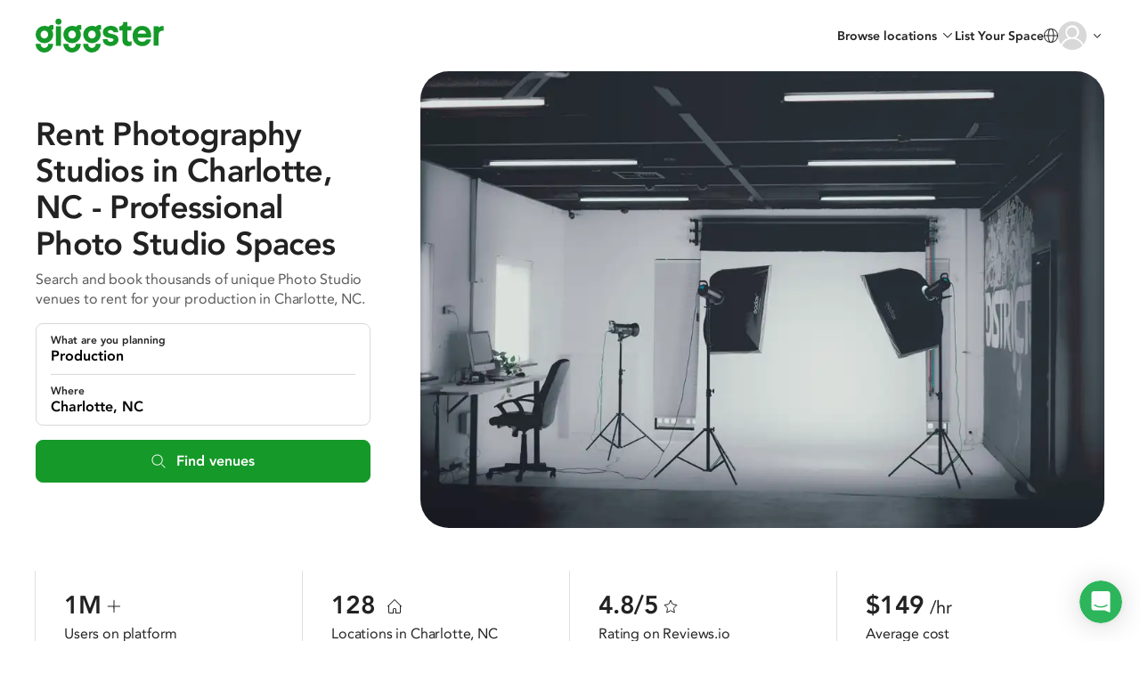

--- FILE ---
content_type: application/javascript
request_url: https://giggster.com/static/scripts/common.cd873b0d26c7e0203a6c.js
body_size: 114314
content:
(window.webpackJsonp=window.webpackJsonp||[]).push([[0],{102:function(e,t,n){"use strict";n.d(t,"a",(function(){return h})),n.d(t,"b",(function(){return l})),n.d(t,"c",(function(){return c})),n.d(t,"d",(function(){return u})),n.d(t,"e",(function(){return _})),n.d(t,"f",(function(){return d})),n.d(t,"g",(function(){return g})),n.d(t,"h",(function(){return m})),n.d(t,"i",(function(){return p})),n.d(t,"j",(function(){return v})),n.d(t,"k",(function(){return f}));n(200),n(214),n(362),n(199);var r=n(187),i=n(385),o=(n(193),n(204)),s=n(307),a=n(548);function c(e,t){return Object(o.a)().captureException(e,Object(a.a)(t))}function u(e,t){const n="string"==typeof t?t:void 0,r="string"!=typeof t?{captureContext:t}:void 0;return Object(o.a)().captureMessage(e,n,r)}function l(e,t){return Object(o.a)().captureEvent(e,t)}function d(e){Object(o.a)().configureScope(e)}function h(e,t){Object(o.a)().addBreadcrumb(e,t)}function p(e,t){Object(o.a)().setContext(e,t)}function f(...e){const t=Object(o.a)();if(2===e.length){const[n,r]=e;return n?t.withScope(()=>(t.getStackTop().scope=n,r(n))):t.withScope(r)}return t.withScope(e[0])}function g(){return Object(o.a)().getClient()}function m(){return Object(o.a)().getScope()}function v(e){const t=g(),n=Object(o.b)(),a=m(),{release:c,environment:u=i.a}=t&&t.getOptions()||{},{userAgent:l}=r.a.navigator||{},d=Object(s.b)({release:c,environment:u,user:a.getUser()||n.getUser(),...l&&{userAgent:l},...e}),h=n.getSession();return h&&"ok"===h.status&&Object(s.c)(h,{status:"exited"}),y(),n.setSession(d),a.setSession(d),d}function y(){const e=Object(o.b)(),t=m(),n=t.getSession()||e.getSession();n&&Object(s.a)(n),b(),e.setSession(),t.setSession()}function b(){const e=Object(o.b)(),t=m(),n=g(),r=t.getSession()||e.getSession();r&&n&&n.captureSession&&n.captureSession(r)}function _(e=!1){e?y():b()}},144:function(e,t,n){"use strict";n.d(t,"a",(function(){return z}));var r=n(209),i=n(550),o=n(584),s=(function(){function e(e){this.amplitudeInstance=e}e.prototype.getUser=function(){var e,t,n,r,i,o,s,a,c,u;return{device_id:null===(t=null===(e=this.amplitudeInstance)||void 0===e?void 0:e.options)||void 0===t?void 0:t.deviceId,user_id:null===(r=null===(n=this.amplitudeInstance)||void 0===n?void 0:n.options)||void 0===r?void 0:r.userId,version:null===(o=null===(i=this.amplitudeInstance)||void 0===i?void 0:i.options)||void 0===o?void 0:o.versionName,language:null===(a=null===(s=this.amplitudeInstance)||void 0===s?void 0:s.options)||void 0===a?void 0:a.language,platform:null===(u=null===(c=this.amplitudeInstance)||void 0===c?void 0:c.options)||void 0===u?void 0:u.platform,os:this.getOs(),device_model:this.getDeviceModel()}},e.prototype.getOs=function(){var e,t,n,r,i,o;return[null===(n=null===(t=null===(e=this.amplitudeInstance)||void 0===e?void 0:e._ua)||void 0===t?void 0:t.browser)||void 0===n?void 0:n.name,null===(o=null===(i=null===(r=this.amplitudeInstance)||void 0===r?void 0:r._ua)||void 0===i?void 0:i.browser)||void 0===o?void 0:o.major].filter((function(e){return null!=e})).join(" ")},e.prototype.getDeviceModel=function(){var e,t,n;return null===(n=null===(t=null===(e=this.amplitudeInstance)||void 0===e?void 0:e._ua)||void 0===t?void 0:t.os)||void 0===n?void 0:n.name}}(),function(){function e(e){this.amplitudeInstance=e}e.prototype.track=function(e){this.amplitudeInstance.logEvent(e.name,e.properties)},e.prototype.setUserProperty=function(e){var t,n;this.amplitudeInstance.setUserProperties(((t={})[e.userProperty]=null===(n=e.variant)||void 0===n?void 0:n.value,t))},e.prototype.unsetUserProperty=function(e){var t;this.amplitudeInstance._logEvent("$identify",null,null,{$unset:(t={},t[e.userProperty]="-",t)})}}(),function(){return(s=Object.assign||function(e){for(var t,n=1,r=arguments.length;n<r;n++)for(var i in t=arguments[n])Object.prototype.hasOwnProperty.call(t,i)&&(e[i]=t[i]);return e}).apply(this,arguments)});function a(e,t,n,r){return new(n||(n=Promise))((function(i,o){function s(e){try{c(r.next(e))}catch(e){o(e)}}function a(e){try{c(r.throw(e))}catch(e){o(e)}}function c(e){var t;e.done?i(e.value):(t=e.value,t instanceof n?t:new n((function(e){e(t)}))).then(s,a)}c((r=r.apply(e,t||[])).next())}))}function c(e,t){var n,r,i,o,s={label:0,sent:function(){if(1&i[0])throw i[1];return i[1]},trys:[],ops:[]};return o={next:a(0),throw:a(1),return:a(2)},"function"==typeof Symbol&&(o[Symbol.iterator]=function(){return this}),o;function a(a){return function(c){return function(a){if(n)throw new TypeError("Generator is already executing.");for(;o&&(o=0,a[0]&&(s=0)),s;)try{if(n=1,r&&(i=2&a[0]?r.return:a[0]?r.throw||((i=r.return)&&i.call(r),0):r.next)&&!(i=i.call(r,a[1])).done)return i;switch(r=0,i&&(a=[2&a[0],i.value]),a[0]){case 0:case 1:i=a;break;case 4:return s.label++,{value:a[1],done:!1};case 5:s.label++,r=a[1],a=[0];continue;case 7:a=s.ops.pop(),s.trys.pop();continue;default:if(!(i=s.trys,(i=i.length>0&&i[i.length-1])||6!==a[0]&&2!==a[0])){s=0;continue}if(3===a[0]&&(!i||a[1]>i[0]&&a[1]<i[3])){s.label=a[1];break}if(6===a[0]&&s.label<i[1]){s.label=i[1],i=a;break}if(i&&s.label<i[2]){s.label=i[2],s.ops.push(a);break}i[2]&&s.ops.pop(),s.trys.pop();continue}a=t.call(e,s)}catch(e){a=[6,e],r=0}finally{n=i=0}if(5&a[0])throw a[1];return{value:a[0]?a[1]:void 0,done:!0}}([a,c])}}}function u(e){var t="function"==typeof Symbol&&Symbol.iterator,n=t&&e[t],r=0;if(n)return n.call(e);if(e&&"number"==typeof e.length)return{next:function(){return e&&r>=e.length&&(e=void 0),{value:e&&e[r++],done:!e}}};throw new TypeError(t?"Object is not iterable.":"Symbol.iterator is not defined.")}function l(e,t){var n="function"==typeof Symbol&&e[Symbol.iterator];if(!n)return e;var r,i,o=n.call(e),s=[];try{for(;(void 0===t||t-- >0)&&!(r=o.next()).done;)s.push(r.value)}catch(e){i={error:e}}finally{try{r&&!r.done&&(n=o.return)&&n.call(o)}finally{if(i)throw i.error}}return s}function d(e,t,n){if(n||2===arguments.length)for(var r,i=0,o=t.length;i<o;i++)!r&&i in t||(r||(r=Array.prototype.slice.call(t,0,i)),r[i]=t[i]);return e.concat(r||Array.prototype.slice.call(t))}"function"==typeof SuppressedError&&SuppressedError;var h=function(e,t){var n,i;void 0===t&&(t=!1);var o=p(e,t),s=void 0,a=r.i.document.cookie.split("; ");try{for(var c=u(a),d=c.next();!d.done;d=c.next()){var h=l(d.value.split("=",2),2),f=h[0],g=h[1];f===o&&(s=decodeURIComponent(g))}}catch(e){n={error:e}}finally{try{d&&!d.done&&(i=c.return)&&i.call(c)}finally{if(n)throw n.error}}if(s)try{if(t){var m=atob(s);return JSON.parse(decodeURIComponent(m))}var v=s.split("."),y=void 0;return v.length>=2&&v[1]&&(y=atob(v[1])),{deviceId:v[0],userId:y}}catch(e){return}},p=function(e,t){if(t){if((null==e?void 0:e.length)<10)return;return"AMP_".concat(e.substring(0,10))}if(!((null==e?void 0:e.length)<6))return"amp_".concat(e.substring(0,6))},f=function(){function e(e,t,n){this.type="integration",this.apiKey=e,this.identityStore=t.identityStore,this.eventBridge=t.eventBridge,this.contextProvider=t.applicationContextProvider,this.timeoutMillis=n,this.loadPersistedState(),n<=0&&(this.setup=void 0)}return e.prototype.setup=function(e,t){return a(this,void 0,void 0,(function(){return c(this,(function(n){return(null==e?void 0:e.automaticFetchOnAmplitudeIdentityChange)&&this.identityStore.addIdentityListener((function(){null==t||t.fetch()})),[2,this.waitForConnectorIdentity(this.timeoutMillis)]}))}))},e.prototype.getUser=function(){var e=this.identityStore.getIdentity();return{user_id:e.userId,device_id:e.deviceId,user_properties:e.userProperties,version:this.contextProvider.versionName}},e.prototype.track=function(e){return!!this.eventBridge.receiver&&(this.eventBridge.logEvent({eventType:e.eventType,eventProperties:e.eventProperties}),!0)},e.prototype.loadPersistedState=function(){if(!this.apiKey||this.apiKey.startsWith("client-"))return!1;var e=h(this.apiKey,!0);return(e||(e=h(this.apiKey,!1))||(e=function(e){var t=p(e,!0);try{var n=r.i.localStorage.getItem(t);if(!n)return;var i=JSON.parse(n);if("object"!=typeof i)return;return i}catch(e){return}}(this.apiKey))||!!(e=function(e){var t=p(e,!0);try{var n=r.i.sessionStorage.getItem(t);if(!n)return;var i=JSON.parse(n);if("object"!=typeof i)return;return i}catch(e){return}}(this.apiKey)))&&(this.commitIdentityToConnector(e),!0)},e.prototype.commitIdentityToConnector=function(e){var t=this.identityStore.editIdentity();t.setDeviceId(e.deviceId),e.userId&&t.setUserId(e.userId),t.commit()},e.prototype.waitForConnectorIdentity=function(e){return a(this,void 0,void 0,(function(){var t,n=this;return c(this,(function(i){return(t=this.identityStore.getIdentity()).userId||t.deviceId?[2]:[2,Promise.race([new Promise((function(e){var t=function(){e(),n.identityStore.removeIdentityListener(t)};n.identityStore.addIdentityListener(t)})),new Promise((function(t,n){r.i.setTimeout(n,e,"Timed out waiting for Amplitude Analytics SDK to initialize.")}))])]}))}))},e}();var g,m,v=r.i.fetch||function(e,t){return t=t||{},new Promise((function(n,r){var i=new XMLHttpRequest,o=[],s=[],a={},c=function(){return{ok:2==(i.status/100|0),statusText:i.statusText,status:i.status,url:i.responseURL,text:function(){return Promise.resolve(i.responseText)},json:function(){return Promise.resolve(JSON.parse(i.responseText))},blob:function(){return Promise.resolve(new Blob([i.response]))},clone:c,headers:{keys:function(){return o},entries:function(){return s},get:function(e){return a[e.toLowerCase()]},has:function(e){return e.toLowerCase()in a}}}};for(var u in i.open(t.method||"get",e,!0),i.onload=function(){i.getAllResponseHeaders().replace(/^(.*?):[^\S\n]*([\s\S]*?)$/gm,(function(e,t,n){o.push(t=t.toLowerCase()),s.push([t,n]),a[t]=a[t]?a[t]+","+n:n})),n(c())},i.onerror=r,i.withCredentials="include"==t.credentials,t.headers)i.setRequestHeader(u,t.headers[u]);i.send(t.body||null)}))},y=function(){function e(e){this.client=e}return e.prototype.request=function(e){return a(this,void 0,void 0,(function(){return c(this,(function(t){switch(t.label){case 0:return[4,this.client.request(e.requestUrl,e.method,e.headers,null,e.timeoutMillis)];case 1:return[2,t.sent()]}}))}))},e}(),b={request:function(e,t,n,i,o){return function(e,t){return null==t||t<=0?e:new Promise((function(n,i){r.i.setTimeout((function(){i(new r.f("Request timeout after "+t+" milliseconds"))}),t),e.then(n,i)}))}(a(void 0,void 0,void 0,(function(){var r,o;return c(this,(function(s){switch(s.label){case 0:return[4,v(e,{method:t,headers:n,body:i})];case 1:return r=s.sent(),o={status:r.status},[4,r.text()];case 2:return o.body=s.sent(),[2,o]}}))})),o)}};!function(e){e.LocalStorage="localStorage",e.InitialVariants="initialVariants"}(g||(g={})),function(e){e.LocalStorage="storage",e.InitialVariants="initial",e.SecondaryLocalStorage="secondary-storage",e.SecondaryInitialVariants="secondary-initial",e.FallbackInline="fallback-inline",e.FallbackConfig="fallback-config",e.LocalEvaluation="local-evaluation"}(m||(m={}));var _=function(e){return!e||e===m.FallbackInline||e===m.FallbackConfig||e===m.SecondaryInitialVariants},w={debug:!1,instanceName:"$default_instance",fallbackVariant:{},initialVariants:{},initialFlags:void 0,source:g.LocalStorage,serverUrl:"https://api.lab.amplitude.com",flagsServerUrl:"https://flag.lab.amplitude.com",serverZone:"US",fetchTimeoutMillis:1e4,retryFetchOnFailure:!0,automaticExposureTracking:!0,pollOnStart:!0,flagConfigPollingIntervalMillis:3e5,fetchOnStart:!0,automaticFetchOnAmplitudeIdentityChange:!1,userProvider:null,analyticsProvider:null,exposureTrackingProvider:null,httpClient:b},S=function(){function e(e,t){var n,r=this;this.isReady=new Promise((function(e){r.resolve=e})),this.config=e,this.client=t;var i=null!==(n=e.instanceName)&&void 0!==n?n:w.instanceName;this.queue=new O(i),this.cache=new k(i)}return e.prototype.ready=function(){return this.integration?this.isReady:Promise.resolve()},e.prototype.setIntegration=function(e){var t=this;this.integration&&this.integration.teardown&&this.integration.teardown(),this.integration=e,e.setup?this.integration.setup(this.config,this.client).then((function(){t.queue.setTracker(t.integration.track.bind(e)),t.resolve()}),(function(){t.queue.setTracker(t.integration.track.bind(e)),t.resolve()})):(this.queue.setTracker(this.integration.track.bind(e)),this.resolve())},e.prototype.getUser=function(){return this.integration?this.integration.getUser():{}},e.prototype.track=function(e){if(this.cache.shouldTrack(e)){var t=this.getExposureEvent(e);this.queue.push(t)}},e.prototype.getExposureEvent=function(e){var t,n,r,i={eventType:"$exposure",eventProperties:e};return(null===(t=e.metadata)||void 0===t?void 0:t.exposureEvent)?i={eventType:null===(n=e.metadata)||void 0===n?void 0:n.exposureEvent,eventProperties:e}:"web"===(null===(r=e.metadata)||void 0===r?void 0:r.deliveryMethod)&&(i={eventType:"$impression",eventProperties:e}),i},e}(),k=function(){function e(e){this.isSessionStorageAvailable=E(),this.inMemoryCache={},this.storageKey="EXP_sent_v2_".concat(e),this.isSessionStorageAvailable&&r.i.sessionStorage.removeItem("EXP_sent_".concat(e))}return e.prototype.shouldTrack=function(e){var t;if("web"===(null===(t=e.metadata)||void 0===t?void 0:t.deliveryMethod))return!0;this.loadCache();var n=this.inMemoryCache[e.flag_key],r=!1;return n&&n.variant===e.variant||(r=!0,this.inMemoryCache[e.flag_key]=e),this.storeCache(),r},e.prototype.loadCache=function(){if(this.isSessionStorageAvailable){var e=r.i.sessionStorage.getItem(this.storageKey);this.inMemoryCache=e?JSON.parse(e):{}}},e.prototype.storeCache=function(){this.isSessionStorageAvailable&&r.i.sessionStorage.setItem(this.storageKey,JSON.stringify(this.inMemoryCache))},e}(),O=function(){function e(e,t){void 0===t&&(t=512),this.isLocalStorageAvailable=Object(r.h)(),this.inMemoryQueue=[],this.storageKey="EXP_unsent_".concat(e),this.maxQueueSize=t}return e.prototype.push=function(e){this.loadQueue(),this.inMemoryQueue.push(e),this.flush(),this.storeQueue()},e.prototype.setTracker=function(e){var t=this;this.tracker=e,this.poller=r.i.setInterval((function(){t.loadFlushStore()}),1e3),this.loadFlushStore()},e.prototype.flush=function(){var e,t;if(this.tracker&&0!==this.inMemoryQueue.length){try{for(var n=u(this.inMemoryQueue),i=n.next();!i.done;i=n.next()){var o=i.value;try{if(!this.tracker(o))return}catch(e){return}}}catch(t){e={error:t}}finally{try{i&&!i.done&&(t=n.return)&&t.call(n)}finally{if(e)throw e.error}}this.inMemoryQueue=[],this.poller&&(r.i.clearInterval(this.poller),this.poller=void 0)}},e.prototype.loadQueue=function(){if(this.isLocalStorageAvailable){var e=r.i.localStorage.getItem(this.storageKey);this.inMemoryQueue=e?JSON.parse(e):[]}},e.prototype.storeQueue=function(){this.isLocalStorageAvailable&&(this.inMemoryQueue.length>this.maxQueueSize&&(this.inMemoryQueue=this.inMemoryQueue.slice(this.inMemoryQueue.length-this.maxQueueSize)),r.i.localStorage.setItem(this.storageKey,JSON.stringify(this.inMemoryQueue)))},e.prototype.loadFlushStore=function(){this.loadQueue(),this.flush(),this.storeQueue()},e}(),E=function(){var e=Object(r.g)();if(e)try{return e.sessionStorage.setItem("EXP_test","EXP_test"),e.sessionStorage.removeItem("EXP_test"),!0}catch(e){return!1}return!1},x=function(){function e(){this.globalScope=Object(r.g)()}return e.prototype.get=function(e){var t;return null===(t=this.globalScope)||void 0===t?void 0:t.localStorage.getItem(e)},e.prototype.put=function(e,t){var n;null===(n=this.globalScope)||void 0===n||n.localStorage.setItem(e,t)},e.prototype.delete=function(e){var t;null===(t=this.globalScope)||void 0===t||t.localStorage.removeItem(e)},e}(),I=function(){function e(e,t,n){this.cache={},this.namespace=e,this.storage=t,this.transformer=n}return e.prototype.get=function(e){return this.cache[e]},e.prototype.getAll=function(){return s({},this.cache)},e.prototype.put=function(e,t){this.cache[e]=t},e.prototype.putAll=function(e){var t,n;try{for(var r=u(Object.keys(e)),i=r.next();!i.done;i=r.next()){var o=i.value;this.cache[o]=e[o]}}catch(e){t={error:e}}finally{try{i&&!i.done&&(n=r.return)&&n.call(r)}finally{if(t)throw t.error}}},e.prototype.remove=function(e){delete this.cache[e]},e.prototype.clear=function(){this.cache={}},e.prototype.load=function(){var e,t,n,r=this.storage.get(this.namespace);try{n=JSON.parse(r)||{}}catch(e){return}var i={};try{for(var o=u(Object.keys(n)),s=o.next();!s.done;s=o.next()){var a=s.value;try{var c=void 0;(c=this.transformer?this.transformer(n[a]):n[a])&&(i[a]=c)}catch(e){}}}catch(t){e={error:t}}finally{try{s&&!s.done&&(t=o.return)&&t.call(o)}finally{if(e)throw e.error}}this.clear(),this.putAll(i)},e.prototype.store=function(e){void 0===e&&(e=this.cache),this.storage.put(this.namespace,JSON.stringify(e))},e}(),j=function(e){if("string"==typeof e)return{key:e,value:e};if("object"==typeof e){var t=e.key,n=e.value,r=e.payload,i=e.metadata,o=e.expKey;i&&i.experimentKey?o=i.experimentKey:o&&((i=i||{}).experimentKey=o);var s={};return t?s.key=t:n&&(s.key=n),n&&(s.value=n),i&&(s.metadata=i),r&&(s.payload=r),o&&(s.expKey=o),s}},T=function(){function e(){this.globalScope=Object(r.g)()}return e.prototype.get=function(e){var t;return null===(t=this.globalScope)||void 0===t?void 0:t.sessionStorage.getItem(e)},e.prototype.put=function(e,t){var n;null===(n=this.globalScope)||void 0===n||n.sessionStorage.setItem(e,t)},e.prototype.delete=function(e){var t;null===(t=this.globalScope)||void 0===t||t.sessionStorage.removeItem(e)},e}(),C=function(e){return null==e},R=function(e){return!!C(e)||e&&0===Object.keys(e).length},A=function(e){var t;return"local"===(null===(t=null==e?void 0:e.metadata)||void 0===t?void 0:t.evaluationMode)},M=function(){function e(e,t,n,r){this.started=!1,this.done=!1,this.attempts=e,this.min=t,this.max=n,this.scalar=r}return e.prototype.start=function(e){return a(this,void 0,void 0,(function(){return c(this,(function(t){switch(t.label){case 0:if(this.started)throw Error("Backoff already started");return this.started=!0,[4,this.backoff(e,0,this.min)];case 1:return t.sent(),[2]}}))}))},e.prototype.cancel=function(){this.done=!0,clearTimeout(this.timeoutHandle)},e.prototype.backoff=function(e,t,n){return a(this,void 0,void 0,(function(){var i=this;return c(this,(function(o){return this.done||(this.timeoutHandle=r.i.setTimeout((function(){return a(i,void 0,void 0,(function(){var r,i;return c(this,(function(o){switch(o.label){case 0:return o.trys.push([0,2,,3]),[4,e()];case 1:return o.sent(),[3,3];case 2:return o.sent(),(r=t+1)<this.attempts&&(i=Math.min(n*this.scalar,this.max),this.backoff(e,r,i)),[3,3];case 3:return[2]}}))}))}),n)),[2]}))}))},e}(),P=function(e){return null==e?{}:"string"==typeof e?{key:e,value:e}:e},N=function(e){if(!e)return{};var t=void 0;e.metadata&&(t=e.metadata.experimentKey);var n={};return e.key&&(n.key=e.key),e.value&&(n.value=e.value),e.payload&&(n.payload=e.payload),t&&(n.expKey=t),e.metadata&&(n.metadata=e.metadata),n},D=function(){function e(e){this.setProperties={},this.unsetProperties={},this.analyticsProvider=e}return e.prototype.track=function(e){this.setProperties[e.key]!=e.variant.value&&(this.setProperties[e.key]=e.variant.value,delete this.unsetProperties[e.key],this.analyticsProvider.track(e))},e.prototype.setUserProperty=function(e){this.setProperties[e.key]!=e.variant.value&&this.analyticsProvider.setUserProperty(e)},e.prototype.unsetUserProperty=function(e){this.unsetProperties[e.key]||(this.unsetProperties[e.key]="unset",delete this.setProperties[e.key],this.analyticsProvider.unsetUserProperty(e))},e}(),L=function(){function e(e){this.tracked={},this.exposureTrackingProvider=e}return e.prototype.track=function(e){var t=this.tracked[e.flag_key];t&&t.variant===e.variant||(this.tracked[e.flag_key]=e,this.exposureTrackingProvider.track(e))},e}(),U=function(){function e(e,t){var n,i,o,a,c=this;this.engine=new r.a,this.isRunning=!1,this.apiKey=e,this.config=s(s(s({},w),t),{serverUrl:(null==t?void 0:t.serverUrl)||("eu"===(null===(n=null==t?void 0:t.serverZone)||void 0===n?void 0:n.toLowerCase())?"https://api.lab.eu.amplitude.com":w.serverUrl),flagsServerUrl:(null==t?void 0:t.flagsServerUrl)||("eu"===(null===(i=null==t?void 0:t.serverZone)||void 0===i?void 0:i.toLowerCase())?"https://flag.lab.eu.amplitude.com":w.flagsServerUrl),flagConfigPollingIntervalMillis:t.flagConfigPollingIntervalMillis<6e4?6e4:null!==(o=t.flagConfigPollingIntervalMillis)&&void 0!==o?o:w.flagConfigPollingIntervalMillis});var u=null===(a=this.config)||void 0===a?void 0:a.internalInstanceNameSuffix;if(this.isWebExperiment="web"===u,this.poller=new r.c((function(){return c.doFlags()}),this.config.flagConfigPollingIntervalMillis),this.config.initialVariants)for(var l in this.config.initialVariants)this.config.initialVariants[l]=j(this.config.initialVariants[l]);this.config.userProvider&&(this.userProvider=this.config.userProvider),this.config.analyticsProvider&&(this.analyticsProvider=new D(this.config.analyticsProvider)),this.config.exposureTrackingProvider&&(this.exposureTrackingProvider=new L(this.config.exposureTrackingProvider)),this.integrationManager=new S(this.config,this);var d,h=new y(this.config.httpClient||b);this.flagApi=new r.e(this.apiKey,this.config.flagsServerUrl,h),this.evaluationApi=new r.d(this.apiKey,this.config.serverUrl,h);var p=u?"".concat(this.config.instanceName,"-").concat(u):this.config.instanceName;d=this.isWebExperiment?new T:new x,this.variants=function(e,t,n){var r=e.substring(e.length-6),i="amp-exp-".concat(t,"-").concat(r);return new I(i,n,j)}(this.apiKey,p,d),this.flags=function(e,t,n){void 0===n&&(n=new x);var r=e.substring(e.length-6),i="amp-exp-".concat(t,"-").concat(r,"-flags");return new I(i,n)}(this.apiKey,p,d);try{this.flags.load(),this.variants.load()}catch(e){}this.mergeInitialFlagsWithStorage()}return e.prototype.start=function(e){var t;return a(this,void 0,void 0,(function(){var n;return c(this,(function(r){switch(r.label){case 0:return this.isRunning?[2]:(this.isRunning=!0,this.setUser(e),n=this.doFlags(),null===(t=this.config.fetchOnStart)||void 0===t||t?[4,Promise.all([this.fetch(e),n])]:[3,2]);case 1:return r.sent(),[3,4];case 2:return[4,n];case 3:r.sent(),r.label=4;case 4:return this.config.pollOnStart&&this.poller.start(),[2]}}))}))},e.prototype.stop=function(){this.isRunning&&(this.poller.stop(),this.isRunning=!1)},e.prototype.fetch=function(e,t){return void 0===e&&(e=this.user),a(this,void 0,void 0,(function(){var n;return c(this,(function(i){switch(i.label){case 0:this.setUser(e||{}),i.label=1;case 1:return i.trys.push([1,3,,4]),[4,this.fetchInternal(e,this.config.fetchTimeoutMillis,this.config.retryFetchOnFailure,t)];case 2:return i.sent(),[3,4];case 3:return n=i.sent(),this.config.debug&&(n instanceof r.f?console.debug(n):console.error(n)),[3,4];case 4:return[2,this]}}))}))},e.prototype.variant=function(e,t){var n,r;if(!this.apiKey)return{value:void 0};var i=this.variantAndSource(e,t);return this.config.automaticExposureTracking&&this.exposureInternal(e,i),this.debug("[Experiment] variant for ".concat(e," is ").concat((null===(n=i.variant)||void 0===n?void 0:n.key)||(null===(r=i.variant)||void 0===r?void 0:r.value))),i.variant||{}},e.prototype.exposure=function(e){var t=this.variantAndSource(e);this.exposureInternal(e,t)},e.prototype.all=function(){if(!this.apiKey)return{};var e=this.evaluate();for(var t in e){var n=this.flags.get(t);A(n)||delete e[t]}return s(s(s({},this.secondaryVariants()),this.sourceVariants()),e)},e.prototype.clear=function(){this.variants.clear();try{this.variants.store()}catch(e){}},e.prototype.getUser=function(){var e;if(!this.user)return this.user;if(null===(e=this.user)||void 0===e?void 0:e.user_properties){var t=s({},this.user.user_properties);return s(s({},this.user),{user_properties:t})}return s({},this.user)},e.prototype.setUser=function(e){var t;if(e)if(null===(t=this.user)||void 0===t?void 0:t.user_properties){var n=s({},e.user_properties);this.user=s(s({},e),{user_properties:n})}else this.user=s({},e);else this.user=null},e.prototype.getUserProvider=function(){return this.userProvider},e.prototype.setUserProvider=function(e){return this.userProvider=e,this},e.prototype.mergeInitialFlagsWithStorage=function(){var e=this;this.config.initialFlags&&JSON.parse(this.config.initialFlags).forEach((function(t){e.flags.get(t.key)||e.flags.put(t.key,t)}))},e.prototype.evaluate=function(e){var t,n,i=this.addContext(this.user),o=Object(r.j)(this.flags.getAll(),e),s=function(e){var t,n,i,o;if(!e)return{};var s={user:e},a=Object(r.g)();a&&(s.page={url:a.location.href});var c={};if(!e.groups)return s;try{for(var l=u(Object.keys(e.groups)),d=l.next();!d.done;d=l.next()){var h=d.value,p=e.groups[h];if(p.length>0&&p[0]){var f=p[0],g={group_name:f},m=null===(o=null===(i=e.group_properties)||void 0===i?void 0:i[h])||void 0===o?void 0:o[f];m&&Object.keys(m).length>0&&(g.group_properties=m),c[h]=g}}}catch(e){t={error:e}}finally{try{d&&!d.done&&(n=l.return)&&n.call(l)}finally{if(t)throw t.error}}return Object.keys(c).length>0&&(s.groups=c),delete s.user.groups,delete s.user.group_properties,s}(i),a=this.engine.evaluate(s,o),c={};try{for(var l=u(Object.keys(a)),d=l.next();!d.done;d=l.next()){var h=d.value;c[h]=N(a[h])}}catch(e){t={error:e}}finally{try{d&&!d.done&&(n=l.return)&&n.call(l)}finally{if(t)throw t.error}}return c},e.prototype.variantAndSource=function(e,t){var n={};this.config.source===g.LocalStorage?n=this.localStorageVariantAndSource(e,t):this.config.source===g.InitialVariants&&(n=this.initialVariantsVariantAndSource(e,t));var r=this.flags.get(e);return(A(r)||!n.variant&&r)&&(n=this.localEvaluationVariantAndSource(e,r,t)),n},e.prototype.localEvaluationVariantAndSource=function(e,t,n){var r,i={},o=this.evaluate([t.key])[e],s=m.LocalEvaluation,a=null===(r=null==o?void 0:o.metadata)||void 0===r?void 0:r.default;if(!C(o)&&!a)return{variant:P(o),source:s,hasDefaultVariant:!1};if(a&&(i={variant:P(o),source:s,hasDefaultVariant:!0}),!C(n))return{variant:P(n),source:m.FallbackInline,hasDefaultVariant:i.hasDefaultVariant};var c=this.config.initialVariants[e];if(!C(c))return{variant:P(c),source:m.SecondaryInitialVariants,hasDefaultVariant:i.hasDefaultVariant};var u=P(this.config.fallbackVariant),l={variant:u,source:m.FallbackConfig,hasDefaultVariant:i.hasDefaultVariant};return R(u)?i:l},e.prototype.localStorageVariantAndSource=function(e,t){var n,r={},i=this.variants.get(e),o=null===(n=null==i?void 0:i.metadata)||void 0===n?void 0:n.default;if(!C(i)&&!o)return{variant:P(i),source:m.LocalStorage,hasDefaultVariant:!1};if(o&&(r={variant:P(i),source:m.LocalStorage,hasDefaultVariant:!0}),!C(t))return{variant:P(t),source:m.FallbackInline,hasDefaultVariant:r.hasDefaultVariant};var s=this.config.initialVariants[e];if(!C(s))return{variant:P(s),source:m.SecondaryInitialVariants,hasDefaultVariant:r.hasDefaultVariant};var a=P(this.config.fallbackVariant),c={variant:a,source:m.FallbackConfig,hasDefaultVariant:r.hasDefaultVariant};return R(a)?r:c},e.prototype.initialVariantsVariantAndSource=function(e,t){var n,r={},i=this.config.initialVariants[e];if(!C(i))return{variant:P(i),source:m.InitialVariants,hasDefaultVariant:!1};var o=this.variants.get(e),s=null===(n=null==o?void 0:o.metadata)||void 0===n?void 0:n.default;if(!C(o)&&!s)return{variant:P(o),source:m.LocalStorage,hasDefaultVariant:!1};if(s&&(r={variant:P(o),source:m.LocalStorage,hasDefaultVariant:!0}),!C(t))return{variant:P(t),source:m.FallbackInline,hasDefaultVariant:r.hasDefaultVariant};var a=P(this.config.fallbackVariant),c={variant:a,source:m.FallbackConfig,hasDefaultVariant:r.hasDefaultVariant};return R(a)?r:c},e.prototype.fetchInternal=function(e,t,n,r){return a(this,void 0,void 0,(function(){var i,o;return c(this,(function(s){switch(s.label){case 0:if(!this.apiKey)throw Error("Experiment API key is empty");this.debug("[Experiment] Fetch all: retry=".concat(n)),n&&this.stopRetries(),s.label=1;case 1:return s.trys.push([1,4,,5]),[4,this.doFetch(e,t,r)];case 2:return i=s.sent(),[4,this.storeVariants(i,r)];case 3:return s.sent(),[2,i];case 4:throw o=s.sent(),n&&this.shouldRetryFetch(o)&&this.startRetries(e,r),o;case 5:return[2]}}))}))},e.prototype.cleanUserPropsForFetch=function(e){var t=s({},e);return delete t.cookie,t},e.prototype.doFetch=function(e,t,n){return a(this,void 0,void 0,(function(){var r,i,o,a,l,d,h;return c(this,(function(c){switch(c.label){case 0:return[4,this.addContextOrWait(e)];case 1:return e=c.sent(),e=this.cleanUserPropsForFetch(e),this.debug("[Experiment] Fetch variants for user: ",e),[4,this.evaluationApi.getVariants(e,s({timeoutMillis:t},n))];case 2:r=c.sent(),i={};try{for(o=u(Object.keys(r)),a=o.next();!a.done;a=o.next())l=a.value,i[l]=N(r[l])}catch(e){d={error:e}}finally{try{a&&!a.done&&(h=o.return)&&h.call(o)}finally{if(d)throw d.error}}return this.debug("[Experiment] Received variants: ",i),[2,i]}}))}))},e.prototype.doFlags=function(){return a(this,void 0,void 0,(function(){var e,t,n;return c(this,(function(i){switch(i.label){case 0:return i.trys.push([0,4,,5]),e=void 0,this.isWebExperiment?[4,this.addContextOrWait(this.getUser())]:[3,2];case 1:e=i.sent(),i.label=2;case 2:return[4,this.flagApi.getFlags({libraryName:"experiment-js-client",libraryVersion:"1.15.6",timeoutMillis:this.config.fetchTimeoutMillis,deliveryMethod:this.isWebExperiment?"web":void 0,user:(null==e?void 0:e.user_id)||(null==e?void 0:e.device_id)?{user_id:null==e?void 0:e.user_id,device_id:null==e?void 0:e.device_id}:void 0})];case 3:return t=i.sent(),this.flags.clear(),this.flags.putAll(t),[3,5];case 4:if(!((n=i.sent())instanceof r.f))throw n;return this.config.debug&&console.debug(n),[3,5];case 5:try{this.flags.store()}catch(e){}return this.mergeInitialFlagsWithStorage(),[2]}}))}))},e.prototype.storeVariants=function(e,t){return a(this,void 0,void 0,(function(){var n,r,i,o;return c(this,(function(s){for(o in 0===(n=t&&t.flagKeys?t.flagKeys:[]).length&&this.variants.clear(),r=function(t){n=n.filter((function(e){return e!==t})),i.variants.put(t,e[t])},i=this,e)r(o);for(o in n)this.variants.remove(o);try{this.variants.store()}catch(e){}return this.debug("[Experiment] Stored variants: ",e),[2]}))}))},e.prototype.startRetries=function(e,t){return a(this,void 0,void 0,(function(){var n=this;return c(this,(function(r){return this.debug("[Experiment] Retry fetch"),this.retriesBackoff=new M(8,500,1e4,1.5),this.retriesBackoff.start((function(){return a(n,void 0,void 0,(function(){return c(this,(function(n){switch(n.label){case 0:return[4,this.fetchInternal(e,1e4,!1,t)];case 1:return n.sent(),[2]}}))}))})),[2]}))}))},e.prototype.stopRetries=function(){this.retriesBackoff&&this.retriesBackoff.cancel()},e.prototype.addContext=function(e){var t,n=null===(t=this.userProvider)||void 0===t?void 0:t.getUser(),r=this.integrationManager.getUser(),i=s(s(s({},null==n?void 0:n.user_properties),r.user_properties),null==e?void 0:e.user_properties);return s(s(s(s({library:"experiment-js-client/".concat("1.15.6")},n),r),e),{user_properties:i})},e.prototype.addContextOrWait=function(e){return a(this,void 0,void 0,(function(){return c(this,(function(t){switch(t.label){case 0:return[4,this.integrationManager.ready()];case 1:return t.sent(),[2,this.addContext(e)]}}))}))},e.prototype.sourceVariants=function(){return this.config.source==g.LocalStorage?this.variants.getAll():this.config.source==g.InitialVariants?this.config.initialVariants:void 0},e.prototype.secondaryVariants=function(){return this.config.source==g.LocalStorage?this.config.initialVariants:this.config.source==g.InitialVariants?this.variants.getAll():void 0},e.prototype.exposureInternal=function(e,t){var n,r,i,o,s,a,c,u,l;if(null===(i=null===(r=null===(n=t.variant)||void 0===n?void 0:n.metadata)||void 0===r?void 0:r.trackExposure)||void 0===i||i){this.legacyExposureInternal(e,t.variant,t.source);var d={flag_key:e},h=_(t.source);if(!h||t.hasDefaultVariant){(null===(o=t.variant)||void 0===o?void 0:o.expKey)&&(d.experiment_key=null===(s=t.variant)||void 0===s?void 0:s.expKey);var p=null===(a=t.variant)||void 0===a?void 0:a.metadata;h||(null==p?void 0:p.default)||((null===(c=t.variant)||void 0===c?void 0:c.key)?d.variant=t.variant.key:(null===(u=t.variant)||void 0===u?void 0:u.value)&&(d.variant=t.variant.value)),p&&(d.metadata=p),null===(l=this.exposureTrackingProvider)||void 0===l||l.track(d),this.integrationManager.track(d)}}},e.prototype.legacyExposureInternal=function(e,t,n){var r,i,o,s,a;if(this.analyticsProvider){var c=function(e,t,n,r){var i,o=null==n?void 0:n.value,s="[Experiment] ".concat(t);return{name:"[Experiment] Exposure",user:e,key:t,variant:n,userProperty:s,properties:{key:t,variant:o,source:r},userProperties:(i={},i[s]=o,i)}}(this.addContext(this.getUser()),e,t,n);_(n)||!(null==t?void 0:t.value)?null===(i=null===(r=this.analyticsProvider)||void 0===r?void 0:r.unsetUserProperty)||void 0===i||i.call(r,c):(null==t?void 0:t.value)&&(null===(s=null===(o=this.analyticsProvider)||void 0===o?void 0:o.setUserProperty)||void 0===s||s.call(o,c),null===(a=this.analyticsProvider)||void 0===a||a.track(c))}},e.prototype.debug=function(e){for(var t=[],n=1;n<arguments.length;n++)t[n-1]=arguments[n];this.config.debug&&console.debug.apply(console,d([e],l(t),!1))},e.prototype.shouldRetryFetch=function(e){return!(e instanceof r.b)||(e.statusCode<400||e.statusCode>=500||429===e.statusCode)},e.prototype.addPlugin=function(e){"integration"===e.type&&this.integrationManager.setIntegration(e)},e}(),F=function(){function e(e,t){var n,i,s;this.globalScope=Object(r.g)(),this.userAgent=void 0!==(null===(n=this.globalScope)||void 0===n?void 0:n.navigator)?null===(i=this.globalScope)||void 0===i?void 0:i.navigator.userAgent:void 0,this.ua=new o.UAParser(this.userAgent).getResult(),this.localStorage=new x,this.sessionStorage=new T,this.userProvider=e,this.apiKey=t,this.storageKey="EXP_".concat(null===(s=this.apiKey)||void 0===s?void 0:s.slice(0,10),"_DEFAULT_USER_PROVIDER")}return e.prototype.getUser=function(){var e,t,n,r,i,o=(null===(e=this.userProvider)||void 0===e?void 0:e.getUser())||{};return s({language:this.getLanguage(),platform:"Web",os:this.getOs(this.ua),device_model:this.getDeviceModel(this.ua),device_category:null!==(n=null===(t=this.ua.device)||void 0===t?void 0:t.type)&&void 0!==n?n:"desktop",referring_url:null===(i=null===(r=this.globalScope)||void 0===r?void 0:r.document)||void 0===i?void 0:i.referrer.replace(/\/$/,""),cookie:this.getCookie(),browser:this.getBrowser(this.ua),landing_url:this.getLandingUrl(),first_seen:this.getFirstSeen(),url_param:this.getUrlParam(),user_agent:this.userAgent},o)},e.prototype.getLanguage=function(){return"undefined"!=typeof navigator&&(navigator.languages&&navigator.languages[0]||navigator.language)||""},e.prototype.getOs=function(e){var t,n;return[null===(t=e.browser)||void 0===t?void 0:t.name,null===(n=e.browser)||void 0===n?void 0:n.major].filter((function(e){return null!=e})).join(" ")},e.prototype.getDeviceModel=function(e){var t;return null===(t=e.os)||void 0===t?void 0:t.name},e.prototype.getBrowser=function(e){var t,n=null===(t=e.browser)||void 0===t?void 0:t.name;return(null==n?void 0:n.includes("Chrom"))&&(n="Chrome"),(null==n?void 0:n.includes("Firefox"))&&(n="Firefox"),(null==n?void 0:n.includes("Safari"))&&(n="Safari"),(null==n?void 0:n.includes("Edge"))&&(n="Edge"),(null==n?void 0:n.includes("Opera"))&&(n="Opera"),n},e.prototype.getCookie=function(){var e,t,n,r,i;if(null===(t=null===(e=this.globalScope)||void 0===e?void 0:e.document)||void 0===t?void 0:t.cookie)return Object.fromEntries(null===(i=null===(r=null===(n=this.globalScope)||void 0===n?void 0:n.document)||void 0===r?void 0:r.cookie)||void 0===i?void 0:i.split("; ").map((function(e){return e.split("=")})))},e.prototype.getLandingUrl=function(){var e,t;try{var n=JSON.parse(this.sessionStorage.get(this.storageKey)||"{}");return n.landing_url||(n.landing_url=null===(t=null===(e=this.globalScope)||void 0===e?void 0:e.location)||void 0===t?void 0:t.href.replace(/\/$/,""),this.sessionStorage.put(this.storageKey,JSON.stringify(n))),n.landing_url}catch(e){return}},e.prototype.getFirstSeen=function(){try{var e=JSON.parse(this.localStorage.get(this.storageKey)||"{}");return e.first_seen||(e.first_seen=(Date.now()/1e3).toString(),this.localStorage.put(this.storageKey,JSON.stringify(e))),e.first_seen}catch(e){return}},e.prototype.getUrlParam=function(){var e,t,n;if(this.globalScope){var r={};try{var i=new URL(this.globalScope.location.href);try{for(var o=u(i.searchParams),s=o.next();!s.done;s=o.next()){var a=l(s.value,2),c=a[0],h=a[1];r[c]=d(d([],l(null!==(n=r[c])&&void 0!==n?n:[]),!1),l(h.split(",")),!1)}}catch(t){e={error:t}}finally{try{s&&!s.done&&(t=o.return)&&t.call(o)}finally{if(e)throw e.error}}}catch(e){return}return Object.entries(r).reduce((function(e,t){var n=l(t,2),r=n[0],i=n[1];return e[r]=1==i.length?i[0]:i,e}),{})}},e}();r.i.experimentInstances={};var q=r.i.experimentInstances,B=function(e){return(null==e?void 0:e.instanceName)||w.instanceName},$=function(e,t,n){var r=function(e,t){var n=B(t),r=null==t?void 0:t.internalInstanceNameSuffix;return r?"".concat(n,".").concat(e,".").concat(r):"".concat(n,".").concat(e)}(e,t),i=q[r];return i||(i=function(e,t){return new U(e,s(s({},t),{userProvider:new F(null==t?void 0:t.userProvider,e)}))}(e,t),n&&i.addPlugin(n()),q[r]=i,i)},z={initialize:function(e,t){return $(e,t)},initializeWithAmplitudeAnalytics:function(e,t){return $(e,t,(function(){return new f(e,i.a.getInstance(B(t)),1e4)}))}};!function(){function e(){}e.prototype.getUser=function(){return{}},e.prototype.start=function(e){return a(this,void 0,void 0,(function(){return c(this,(function(e){return[2]}))}))},e.prototype.stop=function(){},e.prototype.setUser=function(e){},e.prototype.fetch=function(e){return a(this,void 0,void 0,(function(){return c(this,(function(e){return[2,this]}))}))},e.prototype.getUserProvider=function(){return null},e.prototype.setUserProvider=function(e){return this},e.prototype.variant=function(e,t){return w.fallbackVariant},e.prototype.all=function(){return{}},e.prototype.clear=function(){},e.prototype.exposure=function(e){}}()},163:function(e,t,n){"use strict";n.d(t,"a",(function(){return a})),n.d(t,"b",(function(){return c}));var r,i=n(3),o=n(274),s=n(549),a=function(){function e(){this._propertySet=new Set,this._properties={}}return e.prototype.getUserProperties=function(){return Object(i.a)({},this._properties)},e.prototype.set=function(e,t){return this._safeSet(r.SET,e,t),this},e.prototype.setOnce=function(e,t){return this._safeSet(r.SET_ONCE,e,t),this},e.prototype.append=function(e,t){return this._safeSet(r.APPEND,e,t),this},e.prototype.prepend=function(e,t){return this._safeSet(r.PREPEND,e,t),this},e.prototype.postInsert=function(e,t){return this._safeSet(r.POSTINSERT,e,t),this},e.prototype.preInsert=function(e,t){return this._safeSet(r.PREINSERT,e,t),this},e.prototype.remove=function(e,t){return this._safeSet(r.REMOVE,e,t),this},e.prototype.add=function(e,t){return this._safeSet(r.ADD,e,t),this},e.prototype.unset=function(e){return this._safeSet(r.UNSET,e,o.g),this},e.prototype.clearAll=function(){return this._properties={},this._properties[r.CLEAR_ALL]=o.g,this},e.prototype._safeSet=function(e,t,n){if(this._validate(e,t,n)){var r=this._properties[e];return void 0===r&&(r={},this._properties[e]=r),r[t]=n,this._propertySet.add(t),!0}return!1},e.prototype._validate=function(e,t,n){return void 0===this._properties[r.CLEAR_ALL]&&(!this._propertySet.has(t)&&(e===r.ADD?"number"==typeof n:e===r.UNSET||e===r.REMOVE||Object(s.b)(t,n)))},e}();!function(e){e.SET="$set",e.SET_ONCE="$setOnce",e.ADD="$add",e.APPEND="$append",e.PREPEND="$prepend",e.REMOVE="$remove",e.PREINSERT="$preInsert",e.POSTINSERT="$postInsert",e.UNSET="$unset",e.CLEAR_ALL="$clearAll"}(r||(r={}));var c=[r.CLEAR_ALL,r.UNSET,r.SET,r.SET_ONCE,r.ADD,r.APPEND,r.PREPEND,r.PREINSERT,r.POSTINSERT,r.REMOVE]},167:function(e,t,n){"use strict";n.d(t,"a",(function(){return tn}));var r,i=n(3);!function(e){e[e.None=0]="None",e[e.Error=1]="Error",e[e.Warn=2]="Warn",e[e.Verbose=3]="Verbose",e[e.Debug=4]="Debug"}(r||(r={}));var o,s=function(e){return void 0===e&&(e=0),((new Error).stack||"").split("\n").slice(2+e).map((function(e){return e.trim()}))},a=function(e){return function(){var t=Object(i.a)({},e.config);return{logger:t.loggerProvider,logLevel:t.logLevel}}},c=function(e,t){var n,r;t=(t=t.replace(/\[(\w+)\]/g,".$1")).replace(/^\./,"");try{for(var o=Object(i.k)(t.split(".")),s=o.next();!s.done;s=o.next()){var a=s.value;if(!(a in e))return;e=e[a]}}catch(e){n={error:e}}finally{try{s&&!s.done&&(r=o.return)&&r.call(o)}finally{if(n)throw n.error}}return e},u=function(e,t){return function(){var n,r,o={};try{for(var s=Object(i.k)(t),a=s.next();!a.done;a=s.next()){var u=a.value;o[u]=c(e,u)}}catch(e){n={error:e}}finally{try{a&&!a.done&&(r=s.return)&&r.call(s)}finally{if(n)throw n.error}}return o}},l=function(e,t,n,i,o){return void 0===o&&(o=null),function(){for(var a=[],c=0;c<arguments.length;c++)a[c]=arguments[c];var u=n(),l=u.logger,d=u.logLevel;if(d&&d<r.Debug||!d||!l)return e.apply(o,a);var h={type:"invoke public method",name:t,args:a,stacktrace:s(1),time:{start:(new Date).toISOString()},states:{}};i&&h.states&&(h.states.before=i());var p=e.apply(o,a);return p&&p.promise?p.promise.then((function(){i&&h.states&&(h.states.after=i()),h.time&&(h.time.end=(new Date).toISOString()),l.debug(JSON.stringify(h,null,2))})):(i&&h.states&&(h.states.after=i()),h.time&&(h.time.end=(new Date).toISOString()),l.debug(JSON.stringify(h,null,2))),p}},d=function(e){return{promise:e||Promise.resolve()}},h=n(312),p=function(){var e,t=Object(h.a)();return(null===(e=null==t?void 0:t.location)||void 0===e?void 0:e.search)?t.location.search.substring(1).split("&").filter(Boolean).reduce((function(e,t){var n=t.split("=",2),r=f(n[0]),i=f(n[1]);return i?(e[r]=i,e):e}),{}):{}},f=function(e){void 0===e&&(e="");try{return decodeURIComponent(e)}catch(e){return""}},g=n(550),m=function(e){return void 0===e&&(e="$default_instance"),g.a.getInstance(e)};!function(e){e.Unknown="unknown",e.Skipped="skipped",e.Success="success",e.RateLimit="rate_limit",e.PayloadTooLarge="payload_too_large",e.Invalid="invalid",e.Failed="failed",e.Timeout="Timeout",e.SystemError="SystemError"}(o||(o={}));var v=n(274),y=function(e,t,n){return void 0===t&&(t=0),void 0===n&&(n=o.Unknown),{event:e,code:t,message:n}},b="Amplitude Logger ",_=function(){function e(){this.logLevel=r.None}return e.prototype.disable=function(){this.logLevel=r.None},e.prototype.enable=function(e){void 0===e&&(e=r.Warn),this.logLevel=e},e.prototype.log=function(){for(var e=[],t=0;t<arguments.length;t++)e[t]=arguments[t];this.logLevel<r.Verbose||console.log("".concat(b,"[Log]: ").concat(e.join(" ")))},e.prototype.warn=function(){for(var e=[],t=0;t<arguments.length;t++)e[t]=arguments[t];this.logLevel<r.Warn||console.warn("".concat(b,"[Warn]: ").concat(e.join(" ")))},e.prototype.error=function(){for(var e=[],t=0;t<arguments.length;t++)e[t]=arguments[t];this.logLevel<r.Error||console.error("".concat(b,"[Error]: ").concat(e.join(" ")))},e.prototype.debug=function(){for(var e=[],t=0;t<arguments.length;t++)e[t]=arguments[t];this.logLevel<r.Debug||console.log("".concat(b,"[Debug]: ").concat(e.join(" ")))},e}(),w=function(){return{flushMaxRetries:12,flushQueueSize:200,flushIntervalMillis:1e4,instanceName:"$default_instance",logLevel:r.Warn,loggerProvider:new _,offline:!1,optOut:!1,serverUrl:v.c,serverZone:"US",useBatch:!1}},S=function(){function e(e){var t,n,r,i;this._optOut=!1;var o=w();this.apiKey=e.apiKey,this.flushIntervalMillis=null!==(t=e.flushIntervalMillis)&&void 0!==t?t:o.flushIntervalMillis,this.flushMaxRetries=e.flushMaxRetries||o.flushMaxRetries,this.flushQueueSize=e.flushQueueSize||o.flushQueueSize,this.instanceName=e.instanceName||o.instanceName,this.loggerProvider=e.loggerProvider||o.loggerProvider,this.logLevel=null!==(n=e.logLevel)&&void 0!==n?n:o.logLevel,this.minIdLength=e.minIdLength,this.plan=e.plan,this.ingestionMetadata=e.ingestionMetadata,this.offline=void 0!==e.offline?e.offline:o.offline,this.optOut=null!==(r=e.optOut)&&void 0!==r?r:o.optOut,this.serverUrl=e.serverUrl,this.serverZone=e.serverZone||o.serverZone,this.storageProvider=e.storageProvider,this.transportProvider=e.transportProvider,this.useBatch=null!==(i=e.useBatch)&&void 0!==i?i:o.useBatch,this.loggerProvider.enable(this.logLevel);var s=O(e.serverUrl,e.serverZone,e.useBatch);this.serverZone=s.serverZone,this.serverUrl=s.serverUrl}return Object.defineProperty(e.prototype,"optOut",{get:function(){return this._optOut},set:function(e){this._optOut=e},enumerable:!1,configurable:!0}),e}(),k=function(e,t){return"EU"===e?t?v.d:v.e:t?v.a:v.c},O=function(e,t,n){if(void 0===e&&(e=""),void 0===t&&(t=w().serverZone),void 0===n&&(n=w().useBatch),e)return{serverUrl:e,serverZone:void 0};var r=["US","EU"].includes(t)?t:w().serverZone;return{serverZone:r,serverUrl:k(r,n)}},E=function(){function e(){this.sdk={metrics:{histogram:{}}}}return e.prototype.recordHistogram=function(e,t){this.sdk.metrics.histogram[e]=t},e}(),x=Object(i.j)([],Object(i.h)(Array(256).keys()),!1).map((function(e){return e.toString(16).padStart(2,"0")})),I=function(e){var t,n=Object(h.a)();if(!(null===(t=null==n?void 0:n.crypto)||void 0===t?void 0:t.getRandomValues))return function(e){return e?(e^16*Math.random()>>e/4).toString(16):(String(1e7)+String(-1e3)+String(-4e3)+String(-8e3)+String(-1e11)).replace(/[018]/g,I)}(e);var r=n.crypto.getRandomValues(new Uint8Array(16));return r[6]=15&r[6]|64,r[8]=63&r[8]|128,Object(i.j)([],Object(i.h)(r.entries()),!1).map((function(e){var t=Object(i.h)(e,2),n=t[0],r=t[1];return[4,6,8,10].includes(n)?"-".concat(x[r]):x[r]})).join("")};function j(e){var t="";try{"body"in e&&(t=JSON.stringify(e.body,null,2))}catch(e){}return t}var T,C=function(){function e(){this.name="amplitude",this.type="destination",this.retryTimeout=1e3,this.throttleTimeout=3e4,this.storageKey="",this.scheduleId=null,this.scheduledTimeout=0,this.flushId=null,this.queue=[]}return e.prototype.setup=function(e){var t;return Object(i.e)(this,void 0,void 0,(function(){var n,r=this;return Object(i.g)(this,(function(i){switch(i.label){case 0:return this.config=e,this.storageKey="".concat(v.f,"_").concat(this.config.apiKey.substring(0,10)),[4,null===(t=this.config.storageProvider)||void 0===t?void 0:t.get(this.storageKey)];case 1:return(n=i.sent())&&n.length>0&&Promise.all(n.map((function(e){return r.execute(e)}))).catch(),[2,Promise.resolve(void 0)]}}))}))},e.prototype.execute=function(e){var t=this;return e.insert_id||(e.insert_id=I()),new Promise((function(n){var r={event:e,attempts:0,callback:function(e){return n(e)},timeout:0};t.queue.push(r),t.schedule(t.config.flushIntervalMillis),t.saveEvents()}))},e.prototype.removeEventsExceedFlushMaxRetries=function(e){var t=this;return e.filter((function(e){return e.attempts+=1,e.attempts<t.config.flushMaxRetries||(t.fulfillRequest([e],500,"Event rejected due to exceeded retry count"),!1)}))},e.prototype.scheduleEvents=function(e){var t=this;e.forEach((function(e){t.schedule(0===e.timeout?t.config.flushIntervalMillis:e.timeout)}))},e.prototype.schedule=function(e){var t=this;if(!this.config.offline)return null===this.scheduleId||this.scheduleId&&e>this.scheduledTimeout?(this.scheduleId&&clearTimeout(this.scheduleId),this.scheduledTimeout=e,void(this.scheduleId=setTimeout((function(){t.queue=t.queue.map((function(e){return e.timeout=0,e})),t.flush(!0)}),e))):void 0},e.prototype.resetSchedule=function(){this.scheduleId=null,this.scheduledTimeout=0},e.prototype.flush=function(e){return void 0===e&&(e=!1),Object(i.e)(this,void 0,void 0,(function(){var t,n,r=this;return Object(i.g)(this,(function(o){switch(o.label){case 0:return this.config.offline?(this.resetSchedule(),this.config.loggerProvider.debug("Skipping flush while offline."),[2]):this.flushId?(this.resetSchedule(),this.config.loggerProvider.debug("Skipping flush because previous flush has not resolved."),[2]):(this.flushId=this.scheduleId,this.resetSchedule(),t=[],n=[],this.queue.forEach((function(e){return 0===e.timeout?t.push(e):n.push(e)})),s=t,a=this.config.flushQueueSize,c=Math.max(a,1),[4,s.reduce((function(e,t,n){var r=Math.floor(n/c);return e[r]||(e[r]=[]),e[r].push(t),e}),[]).reduce((function(t,n){return Object(i.e)(r,void 0,void 0,(function(){return Object(i.g)(this,(function(r){switch(r.label){case 0:return[4,t];case 1:return r.sent(),[4,this.send(n,e)];case 2:return[2,r.sent()]}}))}))}),Promise.resolve())]);case 1:return o.sent(),this.flushId=null,this.scheduleEvents(this.queue),[2]}var s,a,c}))}))},e.prototype.send=function(e,t){return void 0===t&&(t=!0),Object(i.e)(this,void 0,void 0,(function(){var n,r,s,a,c;return Object(i.g)(this,(function(u){switch(u.label){case 0:if(!this.config.apiKey)return[2,this.fulfillRequest(e,400,"Event rejected due to missing API key")];n={api_key:this.config.apiKey,events:e.map((function(e){var t=e.event;t.extra;return Object(i.i)(t,["extra"])})),options:{min_id_length:this.config.minIdLength},client_upload_time:(new Date).toISOString(),request_metadata:this.config.requestMetadata},this.config.requestMetadata=new E,u.label=1;case 1:return u.trys.push([1,3,,4]),r=O(this.config.serverUrl,this.config.serverZone,this.config.useBatch).serverUrl,[4,this.config.transportProvider.send(r,n)];case 2:return null===(s=u.sent())?(this.fulfillRequest(e,0,"Unexpected error occurred"),[2]):t?(this.handleResponse(s,e),[3,4]):("body"in s?this.fulfillRequest(e,s.statusCode,"".concat(s.status,": ").concat(j(s))):this.fulfillRequest(e,s.statusCode,s.status),[2]);case 3:return a=u.sent(),c=(l=a)instanceof Error?l.message:String(l),this.config.loggerProvider.error(c),this.handleResponse({status:o.Failed,statusCode:0},e),[3,4];case 4:return[2]}var l}))}))},e.prototype.handleResponse=function(e,t){var n=e.status;switch(n){case o.Success:this.handleSuccessResponse(e,t);break;case o.Invalid:this.handleInvalidResponse(e,t);break;case o.PayloadTooLarge:this.handlePayloadTooLargeResponse(e,t);break;case o.RateLimit:this.handleRateLimitResponse(e,t);break;default:this.config.loggerProvider.warn("{code: 0, error: \"Status '".concat(n,"' provided for ").concat(t.length,' events"}')),this.handleOtherResponse(t)}},e.prototype.handleSuccessResponse=function(e,t){this.fulfillRequest(t,e.statusCode,"Event tracked successfully")},e.prototype.handleInvalidResponse=function(e,t){var n=this;if(e.body.missingField||e.body.error.startsWith("Invalid API key"))this.fulfillRequest(t,e.statusCode,e.body.error);else{var r=Object(i.j)(Object(i.j)(Object(i.j)(Object(i.j)([],Object(i.h)(Object.values(e.body.eventsWithInvalidFields)),!1),Object(i.h)(Object.values(e.body.eventsWithMissingFields)),!1),Object(i.h)(Object.values(e.body.eventsWithInvalidIdLengths)),!1),Object(i.h)(e.body.silencedEvents),!1).flat(),o=new Set(r),s=t.filter((function(t,r){if(!o.has(r))return!0;n.fulfillRequest([t],e.statusCode,e.body.error)}));s.length>0&&this.config.loggerProvider.warn(j(e));var a=this.removeEventsExceedFlushMaxRetries(s);this.scheduleEvents(a)}},e.prototype.handlePayloadTooLargeResponse=function(e,t){if(1!==t.length){this.config.loggerProvider.warn(j(e)),this.config.flushQueueSize/=2;var n=this.removeEventsExceedFlushMaxRetries(t);this.scheduleEvents(n)}else this.fulfillRequest(t,e.statusCode,e.body.error)},e.prototype.handleRateLimitResponse=function(e,t){var n=this,r=Object.keys(e.body.exceededDailyQuotaUsers),i=Object.keys(e.body.exceededDailyQuotaDevices),o=e.body.throttledEvents,s=new Set(r),a=new Set(i),c=new Set(o),u=t.filter((function(t,r){if(!(t.event.user_id&&s.has(t.event.user_id)||t.event.device_id&&a.has(t.event.device_id)))return c.has(r)&&(t.timeout=n.throttleTimeout),!0;n.fulfillRequest([t],e.statusCode,e.body.error)}));u.length>0&&this.config.loggerProvider.warn(j(e));var l=this.removeEventsExceedFlushMaxRetries(u);this.scheduleEvents(l)},e.prototype.handleOtherResponse=function(e){var t=this,n=e.map((function(e){return e.timeout=e.attempts*t.retryTimeout,e})),r=this.removeEventsExceedFlushMaxRetries(n);this.scheduleEvents(r)},e.prototype.fulfillRequest=function(e,t,n){this.removeEvents(e),e.forEach((function(e){return e.callback(y(e.event,t,n))}))},e.prototype.saveEvents=function(){if(this.config.storageProvider){var e=this.queue.map((function(e){return e.event}));this.config.storageProvider.set(this.storageKey,e)}},e.prototype.removeEvents=function(e){this.queue=this.queue.filter((function(t){return!e.some((function(e){return e.event.insert_id===t.event.insert_id}))})),this.saveEvents()},e}(),R=function(){function e(){this.name="identity",this.type="before",this.identityStore=m().identityStore}return e.prototype.execute=function(e){return Object(i.e)(this,void 0,void 0,(function(){var t;return Object(i.g)(this,(function(n){return(t=e.user_properties)&&this.identityStore.editIdentity().updateUserProperties(t).commit(),[2,e]}))}))},e.prototype.setup=function(e){return Object(i.e)(this,void 0,void 0,(function(){return Object(i.g)(this,(function(t){return e.instanceName&&(this.identityStore=m(e.instanceName).identityStore),[2]}))}))},e}(),A=n(163),M=n(549),P=function(){function e(){this.productId="",this.quantity=1,this.price=0}return e.prototype.setProductId=function(e){return this.productId=e,this},e.prototype.setQuantity=function(e){return e>0&&(this.quantity=e),this},e.prototype.setPrice=function(e){return this.price=e,this},e.prototype.setRevenueType=function(e){return this.revenueType=e,this},e.prototype.setCurrency=function(e){return this.currency=e,this},e.prototype.setRevenue=function(e){return this.revenue=e,this},e.prototype.setReceipt=function(e){return this.receipt=e,this},e.prototype.setReceiptSig=function(e){return this.receiptSig=e,this},e.prototype.setEventProperties=function(e){return Object(M.a)(e)&&(this.properties=e),this},e.prototype.getEventProperties=function(){var e=this.properties?Object(i.a)({},this.properties):{};return e[T.REVENUE_PRODUCT_ID]=this.productId,e[T.REVENUE_QUANTITY]=this.quantity,e[T.REVENUE_PRICE]=this.price,e[T.REVENUE_TYPE]=this.revenueType,e[T.REVENUE_CURRENCY]=this.currency,e[T.REVENUE]=this.revenue,e[T.RECEIPT]=this.receipt,e[T.RECEIPT_SIG]=this.receiptSig,e},e}();!function(e){e.REVENUE_PRODUCT_ID="$productId",e.REVENUE_QUANTITY="$quantity",e.REVENUE_PRICE="$price",e.REVENUE_TYPE="$revenueType",e.REVENUE_CURRENCY="$currency",e.REVENUE="$revenue",e.RECEIPT="$receipt",e.RECEIPT_SIG="$receiptSig"}(T||(T={}));var N,D,L=function(e,t){return void 0===t&&(t=Date.now()),Date.now()-t>e};!function(e){e.SET="$set",e.SET_ONCE="$setOnce",e.ADD="$add",e.APPEND="$append",e.PREPEND="$prepend",e.REMOVE="$remove",e.PREINSERT="$preInsert",e.POSTINSERT="$postInsert",e.UNSET="$unset",e.CLEAR_ALL="$clearAll"}(N||(N={})),function(e){e.IDENTIFY="$identify",e.GROUP_IDENTIFY="$groupidentify",e.REVENUE="revenue_amount"}(D||(D={}));var U,F,q,B=function(){function e(e){this.client=e,this.queue=[],this.applying=!1,this.plugins=[]}return e.prototype.register=function(e,t){var n,r;return Object(i.e)(this,void 0,void 0,(function(){return Object(i.g)(this,(function(i){switch(i.label){case 0:return this.plugins.some((function(t){return t.name===e.name}))?(t.loggerProvider.warn("Plugin with name ".concat(e.name," already exists, skipping registration")),[2]):(void 0===e.name&&(e.name=I(),t.loggerProvider.warn("Plugin name is undefined. \n      Generating a random UUID for plugin name: ".concat(e.name,". \n      Set a name for the plugin to prevent it from being added multiple times."))),e.type=null!==(n=e.type)&&void 0!==n?n:"enrichment",[4,null===(r=e.setup)||void 0===r?void 0:r.call(e,t,this.client)]);case 1:return i.sent(),this.plugins.push(e),[2]}}))}))},e.prototype.deregister=function(e,t){var n;return Object(i.e)(this,void 0,void 0,(function(){var r,o;return Object(i.g)(this,(function(i){switch(i.label){case 0:return-1===(r=this.plugins.findIndex((function(t){return t.name===e})))?(t.loggerProvider.warn("Plugin with name ".concat(e," does not exist, skipping deregistration")),[2]):(o=this.plugins[r],this.plugins.splice(r,1),[4,null===(n=o.teardown)||void 0===n?void 0:n.call(o)]);case 1:return i.sent(),[2]}}))}))},e.prototype.reset=function(e){this.applying=!1,this.plugins.map((function(e){var t;return null===(t=e.teardown)||void 0===t?void 0:t.call(e)})),this.plugins=[],this.client=e},e.prototype.push=function(e){var t=this;return new Promise((function(n){t.queue.push([e,n]),t.scheduleApply(0)}))},e.prototype.scheduleApply=function(e){var t=this;this.applying||(this.applying=!0,setTimeout((function(){t.apply(t.queue.shift()).then((function(){t.applying=!1,t.queue.length>0&&t.scheduleApply(0)}))}),e))},e.prototype.apply=function(e){return Object(i.e)(this,void 0,void 0,(function(){var t,n,r,o,s,a,c,u,l,d,h,p,f,g,m,v,b,_,w,S;return Object(i.g)(this,(function(k){switch(k.label){case 0:if(!e)return[2];t=Object(i.h)(e,1),n=t[0],r=Object(i.h)(e,2),o=r[1],s=this.plugins.filter((function(e){return"before"===e.type})),k.label=1;case 1:k.trys.push([1,6,7,8]),a=Object(i.k)(s),c=a.next(),k.label=2;case 2:return c.done?[3,5]:(p=c.value).execute?[4,p.execute(Object(i.a)({},n))]:[3,4];case 3:if(null===(f=k.sent()))return o({event:n,code:0,message:""}),[2];n=f,k.label=4;case 4:return c=a.next(),[3,2];case 5:return[3,8];case 6:return u=k.sent(),b={error:u},[3,8];case 7:try{c&&!c.done&&(_=a.return)&&_.call(a)}finally{if(b)throw b.error}return[7];case 8:l=this.plugins.filter((function(e){return"enrichment"===e.type||void 0===e.type})),k.label=9;case 9:k.trys.push([9,14,15,16]),d=Object(i.k)(l),h=d.next(),k.label=10;case 10:return h.done?[3,13]:(p=h.value).execute?[4,p.execute(Object(i.a)({},n))]:[3,12];case 11:if(null===(f=k.sent()))return o({event:n,code:0,message:""}),[2];n=f,k.label=12;case 12:return h=d.next(),[3,10];case 13:return[3,16];case 14:return g=k.sent(),w={error:g},[3,16];case 15:try{h&&!h.done&&(S=d.return)&&S.call(d)}finally{if(w)throw w.error}return[7];case 16:return m=this.plugins.filter((function(e){return"destination"===e.type})),v=m.map((function(e){var t=Object(i.a)({},n);return e.execute(t).catch((function(e){return y(t,0,String(e))}))})),Promise.all(v).then((function(e){var t=Object(i.h)(e,1)[0]||y(n,100,"Event not tracked, no destination plugins on the instance");o(t)})),[2]}}))}))},e.prototype.flush=function(){return Object(i.e)(this,void 0,void 0,(function(){var e,t,n,r=this;return Object(i.g)(this,(function(i){switch(i.label){case 0:return e=this.queue,this.queue=[],[4,Promise.all(e.map((function(e){return r.apply(e)})))];case 1:return i.sent(),t=this.plugins.filter((function(e){return"destination"===e.type})),n=t.map((function(e){return e.flush&&e.flush()})),[4,Promise.all(n)];case 2:return i.sent(),[2]}}))}))},e.prototype.onIdentityChanged=function(e){this.plugins.forEach((function(t){var n;null===(n=t.onIdentityChanged)||void 0===n||n.call(t,e)}))},e.prototype.onSessionIdChanged=function(e){this.plugins.forEach((function(t){var n;null===(n=t.onSessionIdChanged)||void 0===n||n.call(t,e)}))},e.prototype.onOptOutChanged=function(e){this.plugins.forEach((function(t){var n;null===(n=t.onOptOutChanged)||void 0===n||n.call(t,e)}))},e}(),$=function(e,t){return Object(i.a)(Object(i.a)({},t),{event_type:D.IDENTIFY,user_properties:e.getUserProperties()})},z=function(){function e(e){void 0===e&&(e="$default"),this.initializing=!1,this.isReady=!1,this.q=[],this.dispatchQ=[],this.logEvent=this.track.bind(this),this.timeline=new B(this),this.name=e}return e.prototype._init=function(e){return Object(i.e)(this,void 0,void 0,(function(){return Object(i.g)(this,(function(t){switch(t.label){case 0:return this.config=e,this.timeline.reset(this),[4,this.runQueuedFunctions("q")];case 1:return t.sent(),this.isReady=!0,[2]}}))}))},e.prototype.runQueuedFunctions=function(e){return Object(i.e)(this,void 0,void 0,(function(){var t,n,r,o,s,a,c,u;return Object(i.g)(this,(function(l){switch(l.label){case 0:t=this[e],this[e]=[],l.label=1;case 1:l.trys.push([1,8,9,10]),n=Object(i.k)(t),r=n.next(),l.label=2;case 2:return r.done?[3,7]:(o=r.value,(s=o())&&"promise"in s?[4,s.promise]:[3,4]);case 3:return l.sent(),[3,6];case 4:return[4,s];case 5:l.sent(),l.label=6;case 6:return r=n.next(),[3,2];case 7:return[3,10];case 8:return a=l.sent(),c={error:a},[3,10];case 9:try{r&&!r.done&&(u=n.return)&&u.call(n)}finally{if(c)throw c.error}return[7];case 10:return this[e].length?[4,this.runQueuedFunctions(e)]:[3,12];case 11:l.sent(),l.label=12;case 12:return[2]}}))}))},e.prototype.track=function(e,t,n){var r=function(e,t,n){var r="string"==typeof e?{event_type:e}:e;return Object(i.a)(Object(i.a)(Object(i.a)({},r),n),t&&{event_properties:t})}(e,t,n);return d(this.dispatch(r))},e.prototype.identify=function(e,t){var n=$(e,t);return d(this.dispatch(n))},e.prototype.groupIdentify=function(e,t,n,r){var o=function(e,t,n,r){var o;return Object(i.a)(Object(i.a)({},r),{event_type:D.GROUP_IDENTIFY,group_properties:n.getUserProperties(),groups:(o={},o[e]=t,o)})}(e,t,n,r);return d(this.dispatch(o))},e.prototype.setGroup=function(e,t,n){var r=function(e,t,n){var r,o=new A.a;return o.set(e,t),Object(i.a)(Object(i.a)({},n),{event_type:D.IDENTIFY,user_properties:o.getUserProperties(),groups:(r={},r[e]=t,r)})}(e,t,n);return d(this.dispatch(r))},e.prototype.revenue=function(e,t){var n=function(e,t){return Object(i.a)(Object(i.a)({},t),{event_type:D.REVENUE,event_properties:e.getEventProperties()})}(e,t);return d(this.dispatch(n))},e.prototype.add=function(e){return this.isReady?this._addPlugin(e):(this.q.push(this._addPlugin.bind(this,e)),d())},e.prototype._addPlugin=function(e){return d(this.timeline.register(e,this.config))},e.prototype.remove=function(e){return this.isReady?this._removePlugin(e):(this.q.push(this._removePlugin.bind(this,e)),d())},e.prototype._removePlugin=function(e){return d(this.timeline.deregister(e,this.config))},e.prototype.dispatchWithCallback=function(e,t){if(!this.isReady)return t(y(e,0,"Client not initialized"));this.process(e).then(t)},e.prototype.dispatch=function(e){return Object(i.e)(this,void 0,void 0,(function(){var t=this;return Object(i.g)(this,(function(n){return this.isReady?[2,this.process(e)]:[2,new Promise((function(n){t.dispatchQ.push(t.dispatchWithCallback.bind(t,e,n))}))]}))}))},e.prototype.getOperationAppliedUserProperties=function(e){var t={};if(void 0===e)return t;var n={};return Object.keys(e).forEach((function(t){Object.values(N).includes(t)||(n[t]=e[t])})),A.b.forEach((function(n){if(Object.keys(e).includes(n)){var r=e[n];switch(n){case N.CLEAR_ALL:Object.keys(t).forEach((function(e){delete t[e]}));break;case N.UNSET:Object.keys(r).forEach((function(e){delete t[e]}));break;case N.SET:Object.assign(t,r)}}})),Object.assign(t,n),t},e.prototype.process=function(e){return Object(i.e)(this,void 0,void 0,(function(){var t,n,r,o;return Object(i.g)(this,(function(i){switch(i.label){case 0:return i.trys.push([0,2,,3]),this.config.optOut?[2,y(e,0,"Event skipped due to optOut config")]:(e.event_type===D.IDENTIFY&&(t=this.getOperationAppliedUserProperties(e.user_properties),this.timeline.onIdentityChanged({userProperties:t})),[4,this.timeline.push(e)]);case 1:return 200===(o=i.sent()).code?this.config.loggerProvider.log(o.message):100===o.code?this.config.loggerProvider.warn(o.message):this.config.loggerProvider.error(o.message),[2,o];case 2:return n=i.sent(),r=String(n),this.config.loggerProvider.error(r),[2,o=y(e,0,r)];case 3:return[2]}}))}))},e.prototype.setOptOut=function(e){this.isReady?this._setOptOut(e):this.q.push(this._setOptOut.bind(this,Boolean(e)))},e.prototype._setOptOut=function(e){this.config.optOut!==e&&(this.timeline.onOptOutChanged(e),this.config.optOut=Boolean(e))},e.prototype.flush=function(){return d(this.timeline.flush())},e.prototype.plugin=function(e){var t=this.timeline.plugins.find((function(t){return t.name===e}));if(void 0!==t)return t;this.config.loggerProvider.debug("Cannot find plugin with name ".concat(e))},e.prototype.plugins=function(e){return this.timeline.plugins.filter((function(t){return t instanceof e}))},e}(),V=function(e,t,n){if("boolean"==typeof e)return e;if(null!==e&&"object"==typeof e){if(!1===e[t])return!1;if(void 0===e[t])return n}return!0},H=function(e){return V(e,"attribution",!0)},W=function(e){return V(e,"pageViews",!0)},K=function(e){return V(e,"sessions",!0)},J=function(e){return V(e,"networkTracking",!1)},Y=function(e){return"boolean"==typeof e?e:"object"==typeof e&&(!0===e.elementInteractions||"object"==typeof e.elementInteractions)},G=function(e){if(Y(e.autocapture)&&"object"==typeof e.autocapture&&"object"==typeof e.autocapture.elementInteractions)return e.autocapture.elementInteractions},Q=function(e){if(J(e.autocapture)&&e.networkTrackingOptions)return e.networkTrackingOptions},X=function(e){var t,n=function(){return!1},r=void 0,i=e.pageCounter;return W(e.defaultTracking)&&(n=void 0,t=void 0,e.defaultTracking&&"object"==typeof e.defaultTracking&&e.defaultTracking.pageViews&&"object"==typeof e.defaultTracking.pageViews&&("trackOn"in e.defaultTracking.pageViews&&(n=e.defaultTracking.pageViews.trackOn),"trackHistoryChanges"in e.defaultTracking.pageViews&&(r=e.defaultTracking.pageViews.trackHistoryChanges),"eventType"in e.defaultTracking.pageViews&&e.defaultTracking.pageViews.eventType&&(t=e.defaultTracking.pageViews.eventType))),{trackOn:n,trackHistoryChanges:r,eventType:t,pageCounter:i}},Z=function(e,t){for(var n=0;n<t.length;n++){var r=t[n],i=r.name,o=r.args,s=r.resolve,a=e&&e[i];if("function"==typeof a){var c=a.apply(e,o);"function"==typeof s&&s(null==c?void 0:c.promise)}}return e},ee=function(e){return e&&void 0!==e._q},te=function(){var e,t,n,r;if("undefined"==typeof navigator)return"";var i=navigator.userLanguage;return null!==(r=null!==(n=null!==(t=null===(e=navigator.languages)||void 0===e?void 0:e[0])&&void 0!==t?t:navigator.language)&&void 0!==n?n:i)&&void 0!==r?r:""},ne=function(){function e(){this.name="@amplitude/plugin-context-browser",this.type="before",this.library="".concat("amplitude-ts","/").concat("2.17.6"),"undefined"!=typeof navigator&&(this.userAgent=navigator.userAgent)}return e.prototype.setup=function(e){return this.config=e,Promise.resolve(void 0)},e.prototype.execute=function(e){var t,n;return Object(i.e)(this,void 0,void 0,(function(){var r,o,s;return Object(i.g)(this,(function(a){return r=(new Date).getTime(),o=null!==(t=this.config.lastEventId)&&void 0!==t?t:-1,s=null!==(n=e.event_id)&&void 0!==n?n:o+1,this.config.lastEventId=s,e.time||(this.config.lastEventTime=r),[2,Object(i.a)(Object(i.a)(Object(i.a)(Object(i.a)(Object(i.a)(Object(i.a)(Object(i.a)(Object(i.a)({user_id:this.config.userId,device_id:this.config.deviceId,session_id:this.config.sessionId,time:r},this.config.appVersion&&{app_version:this.config.appVersion}),this.config.trackingOptions.platform&&{platform:"Web"}),this.config.trackingOptions.language&&{language:te()}),this.config.trackingOptions.ipAddress&&{ip:"$remote"}),{insert_id:I(),partner_id:this.config.partnerId,plan:this.config.plan}),this.config.ingestionMetadata&&{ingestion_metadata:{source_name:this.config.ingestionMetadata.sourceName,source_version:this.config.ingestionMetadata.sourceVersion}}),e),{event_id:s,library:this.library,user_agent:this.userAgent})]}))}))},e}(),re=function(){function e(){this.memoryStorage=new Map}return e.prototype.isEnabled=function(){return Object(i.e)(this,void 0,void 0,(function(){return Object(i.g)(this,(function(e){return[2,!0]}))}))},e.prototype.get=function(e){return Object(i.e)(this,void 0,void 0,(function(){return Object(i.g)(this,(function(t){return[2,this.memoryStorage.get(e)]}))}))},e.prototype.getRaw=function(e){return Object(i.e)(this,void 0,void 0,(function(){var t;return Object(i.g)(this,(function(n){switch(n.label){case 0:return[4,this.get(e)];case 1:return[2,(t=n.sent())?JSON.stringify(t):void 0]}}))}))},e.prototype.set=function(e,t){return Object(i.e)(this,void 0,void 0,(function(){return Object(i.g)(this,(function(n){return this.memoryStorage.set(e,t),[2]}))}))},e.prototype.remove=function(e){return Object(i.e)(this,void 0,void 0,(function(){return Object(i.g)(this,(function(t){return this.memoryStorage.delete(e),[2]}))}))},e.prototype.reset=function(){return Object(i.e)(this,void 0,void 0,(function(){return Object(i.g)(this,(function(e){return this.memoryStorage.clear(),[2]}))}))},e}(),ie=function(e,t,n){return void 0===t&&(t=""),void 0===n&&(n=10),[v.b,t,e.substring(0,n)].filter(Boolean).join("_")},oe=function(){function e(e){this.options=Object(i.a)({},e)}return e.prototype.isEnabled=function(){return Object(i.e)(this,void 0,void 0,(function(){var t,n;return Object(i.g)(this,(function(r){switch(r.label){case 0:if(!Object(h.a)())return[2,!1];e.testValue=String(Date.now()),t=new e(this.options),n="AMP_TEST",r.label=1;case 1:return r.trys.push([1,4,5,7]),[4,t.set(n,e.testValue)];case 2:return r.sent(),[4,t.get(n)];case 3:return[2,r.sent()===e.testValue];case 4:return r.sent(),[2,!1];case 5:return[4,t.remove(n)];case 6:return r.sent(),[7];case 7:return[2]}}))}))},e.prototype.get=function(e){var t;return Object(i.e)(this,void 0,void 0,(function(){var n,r;return Object(i.g)(this,(function(i){switch(i.label){case 0:return[4,this.getRaw(e)];case 1:if(!(n=i.sent()))return[2,void 0];try{return void 0===(r=null!==(t=se(n))&&void 0!==t?t:ae(n))?(console.error("Amplitude Logger [Error]: Failed to decode cookie value for key: ".concat(e,", value: ").concat(n)),[2,void 0]):[2,JSON.parse(r)]}catch(t){return console.error("Amplitude Logger [Error]: Failed to parse cookie value for key: ".concat(e,", value: ").concat(n)),[2,void 0]}return[2]}}))}))},e.prototype.getRaw=function(e){var t,n;return Object(i.e)(this,void 0,void 0,(function(){var r,o,s;return Object(i.g)(this,(function(i){return r=Object(h.a)(),o=null!==(n=null===(t=null==r?void 0:r.document)||void 0===t?void 0:t.cookie.split("; "))&&void 0!==n?n:[],(s=o.find((function(t){return 0===t.indexOf(e+"=")})))?[2,s.substring(e.length+1)]:[2,void 0]}))}))},e.prototype.set=function(e,t){var n;return Object(i.e)(this,void 0,void 0,(function(){var r,o,s,a,c,u,l;return Object(i.g)(this,(function(i){try{r=null!==(n=this.options.expirationDays)&&void 0!==n?n:0,s=void 0,(o=null!==t?r:-1)&&((a=new Date).setTime(a.getTime()+24*o*60*60*1e3),s=a),c="".concat(e,"=").concat(btoa(encodeURIComponent(JSON.stringify(t)))),s&&(c+="; expires=".concat(s.toUTCString())),c+="; path=/",this.options.domain&&(c+="; domain=".concat(this.options.domain)),this.options.secure&&(c+="; Secure"),this.options.sameSite&&(c+="; SameSite=".concat(this.options.sameSite)),(u=Object(h.a)())&&(u.document.cookie=c)}catch(t){l=t instanceof Error?t.message:String(t),console.error("Amplitude Logger [Error]: Failed to set cookie for key: ".concat(e,". Error: ").concat(l))}return[2]}))}))},e.prototype.remove=function(e){return Object(i.e)(this,void 0,void 0,(function(){return Object(i.g)(this,(function(t){switch(t.label){case 0:return[4,this.set(e,null)];case 1:return t.sent(),[2]}}))}))},e.prototype.reset=function(){return Object(i.e)(this,void 0,void 0,(function(){return Object(i.g)(this,(function(e){return[2]}))}))},e}(),se=function(e){try{return decodeURIComponent(atob(e))}catch(e){return}},ae=function(e){try{return decodeURIComponent(atob(decodeURIComponent(e)))}catch(e){return}},ce=function(){function e(){}return e.prototype.send=function(e,t){return Promise.resolve(null)},e.prototype.buildResponse=function(e){var t,n,r,i,s,a,c,u,l,d,h,p,f,g,m,v,y,b,_,w,S,k;if("object"!=typeof e)return null;var O=e.code||0,E=this.buildStatus(O);switch(E){case o.Success:return{status:E,statusCode:O,body:{eventsIngested:null!==(t=e.events_ingested)&&void 0!==t?t:0,payloadSizeBytes:null!==(n=e.payload_size_bytes)&&void 0!==n?n:0,serverUploadTime:null!==(r=e.server_upload_time)&&void 0!==r?r:0}};case o.Invalid:return{status:E,statusCode:O,body:{error:null!==(i=e.error)&&void 0!==i?i:"",missingField:null!==(s=e.missing_field)&&void 0!==s?s:"",eventsWithInvalidFields:null!==(a=e.events_with_invalid_fields)&&void 0!==a?a:{},eventsWithMissingFields:null!==(c=e.events_with_missing_fields)&&void 0!==c?c:{},eventsWithInvalidIdLengths:null!==(u=e.events_with_invalid_id_lengths)&&void 0!==u?u:{},epsThreshold:null!==(l=e.eps_threshold)&&void 0!==l?l:0,exceededDailyQuotaDevices:null!==(d=e.exceeded_daily_quota_devices)&&void 0!==d?d:{},silencedDevices:null!==(h=e.silenced_devices)&&void 0!==h?h:[],silencedEvents:null!==(p=e.silenced_events)&&void 0!==p?p:[],throttledDevices:null!==(f=e.throttled_devices)&&void 0!==f?f:{},throttledEvents:null!==(g=e.throttled_events)&&void 0!==g?g:[]}};case o.PayloadTooLarge:return{status:E,statusCode:O,body:{error:null!==(m=e.error)&&void 0!==m?m:""}};case o.RateLimit:return{status:E,statusCode:O,body:{error:null!==(v=e.error)&&void 0!==v?v:"",epsThreshold:null!==(y=e.eps_threshold)&&void 0!==y?y:0,throttledDevices:null!==(b=e.throttled_devices)&&void 0!==b?b:{},throttledUsers:null!==(_=e.throttled_users)&&void 0!==_?_:{},exceededDailyQuotaDevices:null!==(w=e.exceeded_daily_quota_devices)&&void 0!==w?w:{},exceededDailyQuotaUsers:null!==(S=e.exceeded_daily_quota_users)&&void 0!==S?S:{},throttledEvents:null!==(k=e.throttled_events)&&void 0!==k?k:[]}};case o.Timeout:default:return{status:E,statusCode:O}}},e.prototype.buildStatus=function(e){return e>=200&&e<300?o.Success:429===e?o.RateLimit:413===e?o.PayloadTooLarge:408===e?o.Timeout:e>=400&&e<500?o.Invalid:e>=500?o.Failed:o.Unknown},e}(),ue=function(e){function t(){return null!==e&&e.apply(this,arguments)||this}return Object(i.f)(t,e),t.prototype.send=function(e,t){return Object(i.e)(this,void 0,void 0,(function(){var n,r,o;return Object(i.g)(this,(function(i){switch(i.label){case 0:if("undefined"==typeof fetch)throw new Error("FetchTransport is not supported");return n={headers:{"Content-Type":"application/json",Accept:"*/*"},body:JSON.stringify(t),method:"POST"},[4,fetch(e,n)];case 1:return[4,(r=i.sent()).text()];case 2:o=i.sent();try{return[2,this.buildResponse(JSON.parse(o))]}catch(e){return[2,this.buildResponse({code:r.status})]}return[2]}}))}))},t}(ce),le=function(){function e(e){this.storage=e}return e.prototype.isEnabled=function(){return Object(i.e)(this,void 0,void 0,(function(){var t,n,r;return Object(i.g)(this,(function(i){switch(i.label){case 0:if(!this.storage)return[2,!1];t=String(Date.now()),n=new e(this.storage),r="AMP_TEST",i.label=1;case 1:return i.trys.push([1,4,5,7]),[4,n.set(r,t)];case 2:return i.sent(),[4,n.get(r)];case 3:return[2,i.sent()===t];case 4:return i.sent(),[2,!1];case 5:return[4,n.remove(r)];case 6:return i.sent(),[7];case 7:return[2]}}))}))},e.prototype.get=function(e){return Object(i.e)(this,void 0,void 0,(function(){var t;return Object(i.g)(this,(function(n){switch(n.label){case 0:return n.trys.push([0,2,,3]),[4,this.getRaw(e)];case 1:return(t=n.sent())?[2,JSON.parse(t)]:[2,void 0];case 2:return n.sent(),console.error("[Amplitude] Error: Could not get value from storage"),[2,void 0];case 3:return[2]}}))}))},e.prototype.getRaw=function(e){var t;return Object(i.e)(this,void 0,void 0,(function(){return Object(i.g)(this,(function(n){return[2,(null===(t=this.storage)||void 0===t?void 0:t.getItem(e))||void 0]}))}))},e.prototype.set=function(e,t){var n;return Object(i.e)(this,void 0,void 0,(function(){return Object(i.g)(this,(function(r){try{null===(n=this.storage)||void 0===n||n.setItem(e,JSON.stringify(t))}catch(e){}return[2]}))}))},e.prototype.remove=function(e){var t;return Object(i.e)(this,void 0,void 0,(function(){return Object(i.g)(this,(function(n){try{null===(t=this.storage)||void 0===t||t.removeItem(e)}catch(e){}return[2]}))}))},e.prototype.reset=function(){var e;return Object(i.e)(this,void 0,void 0,(function(){return Object(i.g)(this,(function(t){try{null===(e=this.storage)||void 0===e||e.clear()}catch(e){}return[2]}))}))},e}(),de=function(e){function t(t){var n,r,i,o=this;try{i=null===(n=Object(h.a)())||void 0===n?void 0:n.localStorage}catch(e){null===(r=null==t?void 0:t.loggerProvider)||void 0===r||r.debug("Failed to access localStorage. error=".concat(JSON.stringify(e))),i=void 0}return(o=e.call(this,i)||this).loggerProvider=null==t?void 0:t.loggerProvider,o}return Object(i.f)(t,e),t.prototype.set=function(t,n){var r;return Object(i.e)(this,void 0,void 0,(function(){var o;return Object(i.g)(this,(function(i){switch(i.label){case 0:return Array.isArray(n)&&n.length>1e3?(o=n.length-1e3,[4,e.prototype.set.call(this,t,n.slice(0,1e3))]):[3,2];case 1:return i.sent(),null===(r=this.loggerProvider)||void 0===r||r.error("Failed to save ".concat(o," events because the queue length exceeded ").concat(1e3,".")),[3,4];case 2:return[4,e.prototype.set.call(this,t,n)];case 3:i.sent(),i.label=4;case 4:return[2]}}))}))},t}(le),he=function(e){function t(){var t;return e.call(this,null===(t=Object(h.a)())||void 0===t?void 0:t.sessionStorage)||this}return Object(i.f)(t,e),t}(le),pe=function(e){function t(){var t=null!==e&&e.apply(this,arguments)||this;return t.state={done:4},t}return Object(i.f)(t,e),t.prototype.send=function(e,t){return Object(i.e)(this,void 0,void 0,(function(){var n=this;return Object(i.g)(this,(function(r){return[2,new Promise((function(r,i){"undefined"==typeof XMLHttpRequest&&i(new Error("XHRTransport is not supported."));var o=new XMLHttpRequest;o.open("POST",e,!0),o.onreadystatechange=function(){if(o.readyState===n.state.done){var e=o.responseText;try{r(n.buildResponse(JSON.parse(e)))}catch(e){r(n.buildResponse({code:o.status}))}}},o.setRequestHeader("Content-Type","application/json"),o.setRequestHeader("Accept","*/*"),o.send(JSON.stringify(t))}))]}))}))},t}(ce),fe=function(e){function t(){return null!==e&&e.apply(this,arguments)||this}return Object(i.f)(t,e),t.prototype.send=function(e,t){return Object(i.e)(this,void 0,void 0,(function(){var n=this;return Object(i.g)(this,(function(r){return[2,new Promise((function(r,i){var o=Object(h.a)();if(!(null==o?void 0:o.navigator.sendBeacon))throw new Error("SendBeaconTransport is not supported");try{var s=JSON.stringify(t);return r(o.navigator.sendBeacon(e,JSON.stringify(t))?n.buildResponse({code:200,events_ingested:t.events.length,payload_size_bytes:s.length,server_upload_time:Date.now()}):n.buildResponse({code:500}))}catch(e){i(e)}}))]}))}))},t}(ce),ge=function(e,t,n){return void 0===n&&(n=!0),Object(i.e)(void 0,void 0,void 0,(function(){var r,o,s,a,c,u,l,d,h;return Object(i.g)(this,(function(p){switch(p.label){case 0:return r=function(e){return"".concat(v.b.toLowerCase(),"_").concat(e.substring(0,6))}(e),[4,t.getRaw(r)];case 1:return(o=p.sent())?n?[4,t.remove(r)]:[3,3]:[2,{optOut:!1}];case 2:p.sent(),p.label=3;case 3:return s=Object(i.h)(o.split("."),6),a=s[0],c=s[1],u=s[2],l=s[3],d=s[4],h=s[5],[2,{deviceId:a,userId:ve(c),sessionId:me(l),lastEventId:me(h),lastEventTime:me(d),optOut:Boolean(u)}]}}))}))},me=function(e){var t=parseInt(e,32);if(!isNaN(t))return t},ve=function(e){if(atob&&escape&&e)try{return decodeURIComponent(escape(atob(e)))}catch(e){return}},ye=("".concat("[Amplitude]"," Page Viewed"),"".concat("[Amplitude]"," Form Started")),be="".concat("[Amplitude]"," Form Submitted"),_e="".concat("[Amplitude]"," File Downloaded"),we="".concat("[Amplitude]"," File Extension"),Se="".concat("[Amplitude]"," File Name"),ke="".concat("[Amplitude]"," Link ID"),Oe="".concat("[Amplitude]"," Link Text"),Ee="".concat("[Amplitude]"," Link URL"),xe="".concat("[Amplitude]"," Form ID"),Ie="".concat("[Amplitude]"," Form Name"),je="".concat("[Amplitude]"," Form Destination"),Te=function(e){function t(t,n,i,o,s,a,c,u,l,d,h,p,f,g,m,v,y,b,w,S,k,O,E,x,I,j,T,C,R,A,M,P,N,D,L){void 0===i&&(i=new re),void 0===o&&(o={domain:"",expiration:365,sameSite:"Lax",secure:!1,upgrade:!0}),void 0===u&&(u=1e3),void 0===l&&(l=5),void 0===d&&(d=30),void 0===h&&(h="cookie"),void 0===v&&(v=new _),void 0===y&&(y=r.Warn),void 0===w&&(w=!1),void 0===S&&(S=!1),void 0===E&&(E=""),void 0===x&&(x="US"),void 0===j&&(j=18e5),void 0===T&&(T=new de({loggerProvider:v})),void 0===C&&(C={ipAddress:!0,language:!0,platform:!0}),void 0===R&&(R="fetch"),void 0===A&&(A=!1),void 0===M&&(M=!0);var U=e.call(this,{apiKey:t,storageProvider:T,transportProvider:Ae(R)})||this;return U.apiKey=t,U.appVersion=n,U.cookieOptions=o,U.defaultTracking=s,U.autocapture=a,U.flushIntervalMillis=u,U.flushMaxRetries=l,U.flushQueueSize=d,U.identityStorage=h,U.ingestionMetadata=p,U.instanceName=f,U.loggerProvider=v,U.logLevel=y,U.minIdLength=b,U.offline=w,U.partnerId=k,U.plan=O,U.serverUrl=E,U.serverZone=x,U.sessionTimeout=j,U.storageProvider=T,U.trackingOptions=C,U.transport=R,U.useBatch=A,U.fetchRemoteConfig=M,U.networkTrackingOptions=L,U.version="2.17.6",U._optOut=!1,U._cookieStorage=i,U.deviceId=c,U.lastEventId=g,U.lastEventTime=m,U.optOut=S,U.sessionId=I,U.pageCounter=N,U.userId=P,U.debugLogsEnabled=D,U.loggerProvider.enable(D?r.Debug:U.logLevel),U.networkTrackingOptions=L,U}return Object(i.f)(t,e),Object.defineProperty(t.prototype,"cookieStorage",{get:function(){return this._cookieStorage},set:function(e){this._cookieStorage!==e&&(this._cookieStorage=e,this.updateStorage())},enumerable:!1,configurable:!0}),Object.defineProperty(t.prototype,"deviceId",{get:function(){return this._deviceId},set:function(e){this._deviceId!==e&&(this._deviceId=e,this.updateStorage())},enumerable:!1,configurable:!0}),Object.defineProperty(t.prototype,"userId",{get:function(){return this._userId},set:function(e){this._userId!==e&&(this._userId=e,this.updateStorage())},enumerable:!1,configurable:!0}),Object.defineProperty(t.prototype,"sessionId",{get:function(){return this._sessionId},set:function(e){this._sessionId!==e&&(this._sessionId=e,this.updateStorage())},enumerable:!1,configurable:!0}),Object.defineProperty(t.prototype,"optOut",{get:function(){return this._optOut},set:function(e){this._optOut!==e&&(this._optOut=e,this.updateStorage())},enumerable:!1,configurable:!0}),Object.defineProperty(t.prototype,"lastEventTime",{get:function(){return this._lastEventTime},set:function(e){this._lastEventTime!==e&&(this._lastEventTime=e,this.updateStorage())},enumerable:!1,configurable:!0}),Object.defineProperty(t.prototype,"lastEventId",{get:function(){return this._lastEventId},set:function(e){this._lastEventId!==e&&(this._lastEventId=e,this.updateStorage())},enumerable:!1,configurable:!0}),Object.defineProperty(t.prototype,"pageCounter",{get:function(){return this._pageCounter},set:function(e){this._pageCounter!==e&&(this._pageCounter=e,this.updateStorage())},enumerable:!1,configurable:!0}),Object.defineProperty(t.prototype,"debugLogsEnabled",{set:function(e){this._debugLogsEnabled!==e&&(this._debugLogsEnabled=e,this.updateStorage())},enumerable:!1,configurable:!0}),t.prototype.updateStorage=function(){var e={deviceId:this._deviceId,userId:this._userId,sessionId:this._sessionId,optOut:this._optOut,lastEventTime:this._lastEventTime,lastEventId:this._lastEventId,pageCounter:this._pageCounter,debugLogsEnabled:this._debugLogsEnabled};this.cookieStorage.set(ie(this.apiKey),e)},t}(S),Ce=function(e,t,n){return void 0===t&&(t={}),Object(i.e)(void 0,void 0,void 0,(function(){var r,o,s,a,c,u,l,d,h,f,g,m,v,y,b,_,w,S,k,O,E,x,j,T,C,R,A,M,P,N,D,L,U,F,q,B,$,z,V,H,W,K,J;return Object(i.g)(this,(function(Y){switch(Y.label){case 0:return r=t.identityStorage||"cookie",k={},"cookie"===r?[3,1]:(s="",[3,5]);case 1:return null===(E=null===(O=t.cookieOptions)||void 0===O?void 0:O.domain)||void 0===E?[3,2]:(a=E,[3,4]);case 2:return[4,Me()];case 3:a=Y.sent(),Y.label=4;case 4:s=a,Y.label=5;case 5:return o=i.a.apply(void 0,[(k.domain=s,k.expiration=365,k.sameSite="Lax",k.secure=!1,k.upgrade=!0,k),t.cookieOptions]),c=Re(t.identityStorage,o),[4,ge(e,c,null===(j=null===(x=t.cookieOptions)||void 0===x?void 0:x.upgrade)||void 0===j||j)];case 6:return u=Y.sent(),[4,c.get(ie(e))];case 7:return l=Y.sent(),d=p(),h=null!==(M=null!==(A=null!==(R=null!==(C=null!==(T=t.deviceId)&&void 0!==T?T:d.ampDeviceId)&&void 0!==C?C:d.deviceId)&&void 0!==R?R:null==l?void 0:l.deviceId)&&void 0!==A?A:u.deviceId)&&void 0!==M?M:I(),f=null!==(P=null==l?void 0:l.lastEventId)&&void 0!==P?P:u.lastEventId,g=null!==(N=null==l?void 0:l.lastEventTime)&&void 0!==N?N:u.lastEventTime,m=null!==(L=null!==(D=t.optOut)&&void 0!==D?D:null==l?void 0:l.optOut)&&void 0!==L?L:u.optOut,v=null!==(U=null==l?void 0:l.sessionId)&&void 0!==U?U:u.sessionId,y=null!==(q=null!==(F=t.userId)&&void 0!==F?F:null==l?void 0:l.userId)&&void 0!==q?q:u.userId,n.previousSessionDeviceId=null!==(B=null==l?void 0:l.deviceId)&&void 0!==B?B:u.deviceId,n.previousSessionUserId=null!==($=null==l?void 0:l.userId)&&void 0!==$?$:u.userId,b={ipAddress:null===(V=null===(z=t.trackingOptions)||void 0===z?void 0:z.ipAddress)||void 0===V||V,language:null===(W=null===(H=t.trackingOptions)||void 0===H?void 0:H.language)||void 0===W||W,platform:null===(J=null===(K=t.trackingOptions)||void 0===K?void 0:K.platform)||void 0===J||J},_=null==l?void 0:l.pageCounter,w=null==l?void 0:l.debugLogsEnabled,void 0!==t.autocapture&&(t.defaultTracking=t.autocapture),[4,(S=new Te(e,t.appVersion,c,o,t.defaultTracking,t.autocapture,h,t.flushIntervalMillis,t.flushMaxRetries,t.flushQueueSize,r,t.ingestionMetadata,t.instanceName,f,g,t.loggerProvider,t.logLevel,t.minIdLength,t.offline,m,t.partnerId,t.plan,t.serverUrl,t.serverZone,v,t.sessionTimeout,t.storageProvider,b,t.transport,t.useBatch,t.fetchRemoteConfig,y,_,w,t.networkTrackingOptions)).storageProvider.isEnabled()];case 8:return Y.sent()||(S.loggerProvider.warn("Storage provider ".concat(S.storageProvider.constructor.name," is not enabled. Falling back to MemoryStorage.")),S.storageProvider=new re),[2,S]}}))}))},Re=function(e,t){switch(void 0===e&&(e="cookie"),void 0===t&&(t={}),e){case"localStorage":return new de;case"sessionStorage":return new he;case"none":return new re;case"cookie":default:return new oe(Object(i.a)(Object(i.a)({},t),{expirationDays:t.expiration}))}},Ae=function(e){return"xhr"===e?new pe:"beacon"===e?new fe:new ue},Me=function(e){return Object(i.e)(void 0,void 0,void 0,(function(){var t,n,r,o,s,a,c;return Object(i.g)(this,(function(i){switch(i.label){case 0:return[4,(new oe).isEnabled()];case 1:if(!i.sent()||!e&&("undefined"==typeof location||!location.hostname))return[2,""];for(t=null!=e?e:location.hostname,n=t.split("."),r=[],o="AMP_TLDTEST",s=n.length-2;s>=0;--s)r.push(n.slice(s).join("."));s=0,i.label=2;case 2:return s<r.length?(a=r[s],[4,(c=new oe({domain:"."+a})).set(o,1)]):[3,7];case 3:return i.sent(),[4,c.get(o)];case 4:return i.sent()?[4,c.remove(o)]:[3,6];case 5:return i.sent(),[2,"."+a];case 6:return s++,[3,2];case 7:return[2,""]}}))}))},Pe=n(583),Ne=function(){var e,t=Object(Pe.a)();return(null===(e=null==t?void 0:t.location)||void 0===e?void 0:e.search)?t.location.search.substring(1).split("&").filter(Boolean).reduce((function(e,t){var n=t.split("=",2),r=De(n[0]),i=De(n[1]);return i?(e[r]=i,e):e}),{}):{}},De=function(e){void 0===e&&(e="");try{return decodeURIComponent(e)}catch(e){return""}},Le={utm_campaign:void 0,utm_content:void 0,utm_id:void 0,utm_medium:void 0,utm_source:void 0,utm_term:void 0,referrer:void 0,referring_domain:void 0,dclid:void 0,gbraid:void 0,gclid:void 0,fbclid:void 0,ko_click_id:void 0,li_fat_id:void 0,msclkid:void 0,rtd_cid:void 0,ttclid:void 0,twclid:void 0,wbraid:void 0},Ue=function(){function e(){}return e.prototype.parse=function(){return Object(i.e)(this,void 0,void 0,(function(){return Object(i.g)(this,(function(e){return[2,Object(i.a)(Object(i.a)(Object(i.a)(Object(i.a)({},Le),this.getUtmParam()),this.getReferrer()),this.getClickIds())]}))}))},e.prototype.getUtmParam=function(){var e=Ne();return{utm_campaign:e.utm_campaign,utm_content:e.utm_content,utm_id:e.utm_id,utm_medium:e.utm_medium,utm_source:e.utm_source,utm_term:e.utm_term}},e.prototype.getReferrer=function(){var e,t,n={referrer:void 0,referring_domain:void 0};try{n.referrer=document.referrer||void 0,n.referring_domain=null!==(t=null===(e=n.referrer)||void 0===e?void 0:e.split("/")[2])&&void 0!==t?t:void 0}catch(e){}return n},e.prototype.getClickIds=function(){var e,t=Ne();return(e={}).dclid=t.dclid,e.fbclid=t.fbclid,e.gbraid=t.gbraid,e.gclid=t.gclid,e.ko_click_id=t.ko_click_id,e.li_fat_id=t.li_fat_id,e.msclkid=t.msclkid,e.rtd_cid=t.rtd_cid,e.ttclid=t.ttclid,e.twclid=t.twclid,e.wbraid=t.wbraid,e},e}();!function(e){e.SET="$set",e.SET_ONCE="$setOnce",e.ADD="$add",e.APPEND="$append",e.PREPEND="$prepend",e.REMOVE="$remove",e.PREINSERT="$preInsert",e.POSTINSERT="$postInsert",e.UNSET="$unset",e.CLEAR_ALL="$clearAll"}(U||(U={})),function(e){e.REVENUE_PRODUCT_ID="$productId",e.REVENUE_QUANTITY="$quantity",e.REVENUE_PRICE="$price",e.REVENUE_TYPE="$revenueType",e.REVENUE_CURRENCY="$currency",e.REVENUE="$revenue"}(F||(F={})),function(e){e.IDENTIFY="$identify",e.GROUP_IDENTIFY="$groupidentify",e.REVENUE="revenue_amount"}(q||(q={}));var Fe,qe,Be=function(e){var t={};for(var n in e){var r=e[n];r&&(t[n]=r)}return t},$e=function(e){var t;void 0===e&&(e={});var n,r=Object(Pe.a)(),o=void 0,s=!1,a=e.trackOn,c=e.trackHistoryChanges,u=e.eventType,l=void 0===u?"[Amplitude] Page Viewed":u,d=function(e){var t=e;try{t=decodeURI(e)}catch(e){null==o||o.error("Malformed URI sequence: ",e)}return t},h=function(){return Object(i.e)(void 0,void 0,void 0,(function(){var e,t,n;return Object(i.g)(this,(function(r){switch(r.label){case 0:return e=d("undefined"!=typeof location&&location.href||""),n={event_type:l},t=[{}],[4,ze()];case 1:return[2,(n.event_properties=i.a.apply(void 0,[i.a.apply(void 0,t.concat([r.sent()])),{"[Amplitude] Page Domain":"undefined"!=typeof location&&location.hostname||"","[Amplitude] Page Location":e,"[Amplitude] Page Path":"undefined"!=typeof location&&d(location.pathname)||"","[Amplitude] Page Title":"undefined"!=typeof document&&document.title||"","[Amplitude] Page URL":e.split("?")[0]}]),n)]}}))}))},p=function(){return void 0===a||"function"==typeof a&&a()},f="undefined"!=typeof location?location.href:null,g=function(){return Object(i.e)(void 0,void 0,void 0,(function(){var e,n,r,s;return Object(i.g)(this,(function(i){switch(i.label){case 0:return e=location.href,n=He(c,e,f||"")&&p(),f=e,n?(null==o||o.log("Tracking page view event"),null!=t?[3,1]:(void 0,[3,3])):[3,4];case 1:return s=(r=t).track,[4,h()];case 2:s.apply(r,[i.sent()]),i.label=3;case 3:i.label=4;case 4:return[2]}}))}))},m=function(){g()};return{name:"@amplitude/plugin-page-view-tracking-browser",type:"enrichment",setup:function(e,a){return Object(i.e)(void 0,void 0,void 0,(function(){var c,u;return Object(i.g)(this,(function(l){switch(l.label){case 0:return t=a,n=e,(o=e.loggerProvider).log("Installing @amplitude/plugin-page-view-tracking-browser"),s=!0,r&&(r.addEventListener("popstate",m),r.history.pushState=new Proxy(r.history.pushState,{apply:function(e,t,n){var r=Object(i.h)(n,3),o=r[0],a=r[1],c=r[2];e.apply(t,[o,a,c]),s&&g()}})),p()?(o.log("Tracking page view event"),u=(c=t).track,[4,h()]):[3,2];case 1:u.apply(c,[l.sent()]),l.label=2;case 2:return[2]}}))}))},execute:function(e){return Object(i.e)(void 0,void 0,void 0,(function(){var t;return Object(i.g)(this,(function(r){switch(r.label){case 0:return"attribution"===a&&Ve(e)?(null==o||o.log("Enriching campaign event to page view event with campaign parameters"),[4,h()]):[3,2];case 1:t=r.sent(),e.event_type=t.event_type,e.event_properties=Object(i.a)(Object(i.a)({},e.event_properties),t.event_properties),r.label=2;case 2:return n&&e.event_type===l&&(n.pageCounter=n.pageCounter?n.pageCounter+1:1,e.event_properties=Object(i.a)(Object(i.a)({},e.event_properties),{"[Amplitude] Page Counter":n.pageCounter})),[2,e]}}))}))},teardown:function(){return Object(i.e)(void 0,void 0,void 0,(function(){return Object(i.g)(this,(function(e){return r&&(r.removeEventListener("popstate",m),s=!1),[2]}))}))}}},ze=function(){return Object(i.e)(void 0,void 0,void 0,(function(){var e;return Object(i.g)(this,(function(t){switch(t.label){case 0:return e=Be,[4,(new Ue).parse()];case 1:return[2,e.apply(void 0,[t.sent()])]}}))}))},Ve=function(e){if("$identify"===e.event_type&&e.user_properties){var t=e.user_properties,n=t[U.SET]||{},r=t[U.UNSET]||{},o=Object(i.j)(Object(i.j)([],Object(i.h)(Object.keys(n)),!1),Object(i.h)(Object.keys(r)),!1);return Object.keys(Le).every((function(e){return o.includes(e)}))}return!1},He=function(e,t,n){switch(e){case"pathOnly":if(""==n)return!0;var r=new URL(t),i=new URL(n);return r.origin+r.pathname!==i.origin+i.pathname;default:return t!==n}},We=function(){var e,t=[],n=function(e,n,r){e.addEventListener(n,r),t.push({element:e,type:n,handler:r})};return{name:"@amplitude/plugin-form-interaction-tracking-browser",type:"enrichment",setup:function(t,r){return Object(i.e)(void 0,void 0,void 0,(function(){var o,s;return Object(i.g)(this,(function(i){return o=function(){if(r){if("undefined"!=typeof document){var i=function(e){var t=!1;n(e,"change",(function(){var n,i=Je(e);t||r.track(ye,((n={})[xe]=Ke(e.id),n[Ie]=Ke(e.name),n[je]=i,n)),t=!0})),n(e,"submit",(function(){var n,i,o=Je(e);t||r.track(ye,((n={})[xe]=Ke(e.id),n[Ie]=Ke(e.name),n[je]=o,n)),r.track(be,((i={})[xe]=Ke(e.id),i[Ie]=Ke(e.name),i[je]=o,i)),t=!1}))};Array.from(document.getElementsByTagName("form")).forEach(i),"undefined"!=typeof MutationObserver&&(e=new MutationObserver((function(e){e.forEach((function(e){e.addedNodes.forEach((function(e){"FORM"===e.nodeName&&i(e),"querySelectorAll"in e&&"function"==typeof e.querySelectorAll&&Array.from(e.querySelectorAll("form")).map(i)}))}))}))).observe(document.body,{subtree:!0,childList:!0})}}else t.loggerProvider.warn("Form interaction tracking requires a later version of @amplitude/analytics-browser. Form interaction events are not tracked.")},"complete"===document.readyState?o():(s=Object(h.a)())?s.addEventListener("load",o):t.loggerProvider.debug("Form interaction tracking is not installed because global is undefined."),[2]}))}))},execute:function(e){return Object(i.e)(void 0,void 0,void 0,(function(){return Object(i.g)(this,(function(t){return[2,e]}))}))},teardown:function(){return Object(i.e)(void 0,void 0,void 0,(function(){return Object(i.g)(this,(function(n){return null==e||e.disconnect(),t.forEach((function(e){var t=e.element,n=e.type,r=e.handler;null==t||t.removeEventListener(n,r)})),t=[],[2]}))}))}}},Ke=function(e){if("string"==typeof e)return e},Je=function(e){var t=e.getAttribute("action");try{t=new URL(encodeURI(null!=t?t:""),window.location.href).href}catch(e){}return t},Ye=function(){var e,t=[];return{name:"@amplitude/plugin-file-download-tracking-browser",type:"enrichment",setup:function(n,r){return Object(i.e)(void 0,void 0,void 0,(function(){var o,s;return Object(i.g)(this,(function(i){return o=function(){if(r){if("undefined"!=typeof document){var i=function(e){var n;try{n=new URL(e.href,window.location.href)}catch(e){return}var i=o.exec(n.href),s=null==i?void 0:i[1];s&&function(e,n,r){e.addEventListener(n,r),t.push({element:e,type:n,handler:r})}(e,"click",(function(){var t;s&&r.track(_e,((t={})[we]=s,t[Se]=n.pathname,t[ke]=e.id,t[Oe]=e.text,t[Ee]=e.href,t))}))},o=/\.(pdf|xlsx?|docx?|txt|rtf|csv|exe|key|pp(s|t|tx)|7z|pkg|rar|gz|zip|avi|mov|mp4|mpe?g|wmv|midi?|mp3|wav|wma)(\?.+)?$/;Array.from(document.getElementsByTagName("a")).forEach(i),"undefined"!=typeof MutationObserver&&(e=new MutationObserver((function(e){e.forEach((function(e){e.addedNodes.forEach((function(e){"A"===e.nodeName&&i(e),"querySelectorAll"in e&&"function"==typeof e.querySelectorAll&&Array.from(e.querySelectorAll("a")).map(i)}))}))}))).observe(document.body,{subtree:!0,childList:!0})}}else n.loggerProvider.warn("File download tracking requires a later version of @amplitude/analytics-browser. File download events are not tracked.")},"complete"===document.readyState?o():(s=Object(h.a)())?s.addEventListener("load",o):n.loggerProvider.debug("File download tracking is not installed because global is undefined."),[2]}))}))},execute:function(e){return Object(i.e)(void 0,void 0,void 0,(function(){return Object(i.g)(this,(function(t){return[2,e]}))}))},teardown:function(){return Object(i.e)(void 0,void 0,void 0,(function(){return Object(i.g)(this,(function(n){return null==e||e.disconnect(),t.forEach((function(e){var t=e.element,n=e.type,r=e.handler;null==t||t.removeEventListener(n,r)})),t=[],[2]}))}))}}},Ge=!1,Qe=function(){var e=Object(h.a)(),t=[],n=function(n,r){e&&(e.addEventListener(n,r),t.push({type:n,handler:r}))};return{name:"@amplitude/plugin-network-checker-browser",type:"before",setup:function(e,t){return Object(i.e)(void 0,void 0,void 0,(function(){return Object(i.g)(this,(function(r){return"undefined"==typeof navigator?(e.loggerProvider.debug("Network connectivity checker plugin is disabled because navigator is not available."),e.offline=!1,[2]):(e.offline=!navigator.onLine,n("online",(function(){e.loggerProvider.debug("Network connectivity changed to online."),e.offline=!1,setTimeout((function(){t.flush()}),e.flushIntervalMillis)})),n("offline",(function(){e.loggerProvider.debug("Network connectivity changed to offline."),e.offline=!0})),[2])}))}))},teardown:function(){return Object(i.e)(void 0,void 0,void 0,(function(){return Object(i.g)(this,(function(n){return t.forEach((function(t){var n=t.type,r=t.handler;e&&e.removeEventListener(n,r)})),t=[],[2]}))}))}}};!function(e){e.Unknown="unknown",e.Skipped="skipped",e.Success="success",e.RateLimit="rate_limit",e.PayloadTooLarge="payload_too_large",e.Invalid="invalid",e.Failed="failed",e.Timeout="Timeout",e.SystemError="SystemError"}(Fe||(Fe={})),function(e){e.US="US",e.EU="EU"}(qe||(qe={}));var Xe="Remote config fetch rejected due to timeout after 5 seconds",Ze=function(){function e(e){var t=e.localConfig,n=e.configKeys,r=this;this.retryTimeout=1e3,this.attempts=0,this.sessionTargetingMatch=!1,this.metrics={},this.getRemoteConfig=function(e,t,n){return Object(i.e)(r,void 0,void 0,(function(){var r,o,s;return Object(i.g)(this,(function(i){switch(i.label){case 0:return r=Date.now(),[4,this.fetchWithTimeout(n)];case 1:return(o=i.sent())&&(s=o.configs&&o.configs[e])?(this.metrics.fetchTimeAPISuccess=Date.now()-r,[2,s[t]]):(this.metrics.fetchTimeAPIFail=Date.now()-r,[2,void 0])}}))}))},this.fetchWithTimeout=function(e){return Object(i.e)(r,void 0,void 0,(function(){var t,n,r;return Object(i.g)(this,(function(i){switch(i.label){case 0:return t=new AbortController,n=setTimeout((function(){return t.abort()}),5e3),[4,this.fetchRemoteConfig(t.signal,e)];case 1:return r=i.sent(),clearTimeout(n),[2,r]}}))}))},this.fetchRemoteConfig=function(e,t){return Object(i.e)(r,void 0,void 0,(function(){var n,r,o,s,a,c,u,l,d,h,p,f;return Object(i.g)(this,(function(g){switch(g.label){case 0:if(t===this.lastFetchedSessionId&&this.attempts>=this.localConfig.flushMaxRetries)return[2,this.completeRequest({err:"Remote config fetch rejected due to exceeded retry count"})];if(e.aborted)return[2,this.completeRequest({err:Xe})];t!==this.lastFetchedSessionId&&(this.lastFetchedSessionId=t,this.attempts=0),g.label=1;case 1:g.trys.push([1,3,,4]),n=new URLSearchParams({api_key:this.localConfig.apiKey});try{for(r=Object(i.k)(this.configKeys),o=r.next();!o.done;o=r.next())s=o.value,n.append("config_keys",s)}catch(e){h={error:e}}finally{try{o&&!o.done&&(p=r.return)&&p.call(r)}finally{if(h)throw h.error}}return t&&n.set("session_id",String(t)),a={headers:{Accept:"*/*"},method:"GET"},c="".concat(this.getServerUrl(),"?").concat(n.toString()),this.attempts+=1,[4,fetch(c,Object(i.a)(Object(i.a)({},a),{signal:e}))];case 2:if(null===(u=g.sent()))return[2,this.completeRequest({err:"Unexpected error occurred"})];switch((new ce).buildStatus(u.status)){case Fe.Success:return this.attempts=0,[2,this.parseAndStoreConfig(u)];case Fe.Failed:return[2,this.retryFetch(e,t)];default:return[2,this.completeRequest({err:"Network error occurred, remote config fetch failed"})]}return[3,4];case 3:return l=g.sent(),d=l,e.aborted?[2,this.completeRequest({err:Xe})]:[2,this.completeRequest({err:null!==(f=d.message)&&void 0!==f?f:"Unexpected error occurred"})];case 4:return[2]}}))}))},this.retryFetch=function(e,t){return Object(i.e)(r,void 0,void 0,(function(){var n=this;return Object(i.g)(this,(function(r){switch(r.label){case 0:return[4,new Promise((function(e){return setTimeout(e,n.attempts*n.retryTimeout)}))];case 1:return r.sent(),[2,this.fetchRemoteConfig(e,t)]}}))}))},this.parseAndStoreConfig=function(e){return Object(i.e)(r,void 0,void 0,(function(){var t;return Object(i.g)(this,(function(n){switch(n.label){case 0:return[4,e.json()];case 1:return t=n.sent(),this.completeRequest({success:"Remote config successfully fetched"}),[2,t]}}))}))},this.localConfig=t,this.configKeys=n}return e.prototype.getServerUrl=function(){return this.localConfig.serverZone===qe.STAGING?"https://sr-client-cfg.stag2.amplitude.com/config":this.localConfig.serverZone===qe.EU?"https://sr-client-cfg.eu.amplitude.com/config":"https://sr-client-cfg.amplitude.com/config"},e.prototype.completeRequest=function(e){var t=e.err,n=e.success;if(t)throw new Error(t);n&&this.localConfig.loggerProvider.log(n)},e}(),et=function(e){var t=e.localConfig,n=e.configKeys;return Object(i.e)(void 0,void 0,void 0,(function(){return Object(i.g)(this,(function(e){return[2,new Ze({localConfig:t,configKeys:n})]}))}))},tt=function(){function e(e){this.config=e,this.config.loggerProvider.debug("Local configuration before merging with remote config",JSON.stringify(this.config,null,2))}return e.prototype.initialize=function(){return Object(i.e)(this,void 0,void 0,(function(){var e;return Object(i.g)(this,(function(t){switch(t.label){case 0:return e=this,[4,et({localConfig:this.config,configKeys:["analyticsSDK"]})];case 1:return e.remoteConfigFetch=t.sent(),[2]}}))}))},e.prototype.generateJoinedConfig=function(){var e,t,n,r,o,s;return Object(i.e)(this,void 0,void 0,(function(){var a,c,u,l,d,h,p,f,g,m,v,y,b;return Object(i.g)(this,(function(_){switch(_.label){case 0:return _.trys.push([0,3,,4]),(c=this.remoteConfigFetch)?[4,this.remoteConfigFetch.getRemoteConfig("analyticsSDK","browserSDK",this.config.sessionId)]:[3,2];case 1:c=_.sent(),_.label=2;case 2:if(a=c,this.config.loggerProvider.debug("Remote configuration:",JSON.stringify(a,null,2)),a&&"autocapture"in a){if("boolean"==typeof a.autocapture&&(this.config.autocapture=a.autocapture),"object"==typeof a.autocapture){if(u=Object(i.a)({},a.autocapture),void 0===this.config.autocapture&&(this.config.autocapture=a.autocapture),"object"==typeof a.autocapture.elementInteractions&&(null===(e=a.autocapture.elementInteractions.pageUrlAllowlistRegex)||void 0===e?void 0:e.length)){u.elementInteractions=Object(i.a)({},a.autocapture.elementInteractions),l=u.elementInteractions,d=null!==(t=l.pageUrlAllowlist)&&void 0!==t?t:[],h=[];try{for(p=Object(i.k)(a.autocapture.elementInteractions.pageUrlAllowlistRegex),f=p.next();!f.done;f=p.next()){g=f.value;try{h.push(new RegExp(g))}catch(e){this.config.loggerProvider.warn("Invalid regex pattern: ".concat(g),e)}}}catch(e){y={error:e}}finally{try{f&&!f.done&&(b=p.return)&&b.call(p)}finally{if(y)throw y.error}}m=d.concat(h),l.pageUrlAllowlist=m,delete l.pageUrlAllowlistRegex}"boolean"==typeof this.config.autocapture&&(this.config.autocapture=Object(i.a)({attribution:this.config.autocapture,fileDownloads:this.config.autocapture,formInteractions:this.config.autocapture,pageViews:this.config.autocapture,sessions:this.config.autocapture,elementInteractions:this.config.autocapture},u)),"object"==typeof this.config.autocapture&&(this.config.autocapture=Object(i.a)(Object(i.a)({},this.config.autocapture),u))}this.config.defaultTracking=this.config.autocapture}return this.config.loggerProvider.debug("Joined configuration: ",JSON.stringify(this.config,null,2)),null!==(n=(s=this.config).requestMetadata)&&void 0!==n||(s.requestMetadata=new E),(null===(r=this.remoteConfigFetch)||void 0===r?void 0:r.metrics.fetchTimeAPISuccess)&&this.config.requestMetadata.recordHistogram("remote_config_fetch_time_API_success",this.remoteConfigFetch.metrics.fetchTimeAPISuccess),(null===(o=this.remoteConfigFetch)||void 0===o?void 0:o.metrics.fetchTimeAPIFail)&&this.config.requestMetadata.recordHistogram("remote_config_fetch_time_API_fail",this.remoteConfigFetch.metrics.fetchTimeAPIFail),[3,4];case 3:return v=_.sent(),this.config.loggerProvider.error("Failed to fetch remote configuration because of error: ",v),[3,4];case 4:return[2,this.config]}}))}))},e}(),nt=["a","button","input","select","textarea","label","video","audio",'[contenteditable="true" i]',"[data-amp-default-track]",".amp-default-track"],rt=["div","span","h1","h2","h3","h4","h5","h6"],it={US:"https://app.amplitude.com",EU:"https://app.eu.amplitude.com",STAGING:"https://apps.stag2.amplitude.com"},ot=n(178),st=n(50),at=n(177),ct=n(22),ut=["input","select","textarea"],lt=function(e,t){return function(n,r){var i,o,s,a=e.pageUrlAllowlist,c=e.shouldTrackEventResolver,u=null===(o=null===(i=null==r?void 0:r.tagName)||void 0===i?void 0:i.toLowerCase)||void 0===o?void 0:o.call(i);if(!u)return!1;if(c)return c(n,r);if(!ft(window.location.href,a))return!1;var l=String(null==r?void 0:r.getAttribute("type"))||"";if("string"==typeof l)switch(l.toLowerCase()){case"hidden":case"password":return!1}if(t&&!t.some((function(e){var t;return!!(null===(t=null==r?void 0:r.matches)||void 0===t?void 0:t.call(r,e))})))return!1;switch(u){case"input":case"select":case"textarea":return"change"===n||"click"===n;default:var d=null===(s=null===window||void 0===window?void 0:window.getComputedStyle)||void 0===s?void 0:s.call(window,r);return!(!d||"pointer"!==d.getPropertyValue("cursor")||"click"!==n)||"click"===n}}},dt=function(e){if(null==e)return!1;if("string"==typeof e){if(/^(?:(4[0-9]{12}(?:[0-9]{3})?)|(5[1-5][0-9]{14})|(6(?:011|5[0-9]{2})[0-9]{12})|(3[47][0-9]{13})|(3(?:0[0-5]|[68][0-9])[0-9]{11})|((?:2131|1800|35[0-9]{3})[0-9]{11}))$/.test((e||"").replace(/[- ]/g,"")))return!1;if(/(^\d{3}-?\d{2}-?\d{4}$)/.test(e))return!1}return!0},ht=function(e){var t,n,r,i=null===(n=null===(t=null==e?void 0:e.tagName)||void 0===t?void 0:t.toLowerCase)||void 0===n?void 0:n.call(t),o=e instanceof HTMLElement&&"true"===(null===(r=e.getAttribute("contenteditable"))||void 0===r?void 0:r.toLowerCase());return!ut.includes(i)&&!o},pt=function(e){var t="";return ht(e)&&e.childNodes&&e.childNodes.length&&e.childNodes.forEach((function(e){var n,r="";(n=e)&&3===n.nodeType?e.textContent&&(r=e.textContent):r=pt(e),t+=r.split(/(\s+)/).filter(dt).join("").replace(/[\r\n]/g," ").replace(/[ ]+/g," ").substring(0,255)})),t},ft=function(e,t){return!t||!t.length||t.some((function(t){return"string"==typeof t?e===t:e.match(t)}))},gt=function(e){return Object.keys(e).reduce((function(t,n){var r=e[n];return function(e){return null==e||"object"==typeof e&&0===Object.keys(e).length||"string"==typeof e&&0===e.trim().length}(r)||(t[n]=r),t}),{})},mt=function(e){var t,n=e.parentElement;if(!n)return"";try{t=n.querySelector(":scope>span,h1,h2,h3,h4,h5,h6")}catch(e){t=null}if(t){var r=t.textContent||"";return dt(r)?r:""}return mt(n)},vt=function(e,t){return e?t.some((function(t){var n;return null===(n=null==e?void 0:e.matches)||void 0===n?void 0:n.call(e,t)}))?e:vt(null==e?void 0:e.parentElement,t):null},yt=function(e){var t,n,r;if(!e)return{};var i=null===(r=null===(n=null==e?void 0:e.tagName)||void 0===n?void 0:n.toLowerCase)||void 0===r?void 0:r.call(n),o=((t={})["[Amplitude] Element Tag"]=i,t["[Amplitude] Element Text"]=pt(e),t["[Amplitude] Page URL"]=window.location.href.split("?")[0],t);return gt(o)};var bt=function(e){return!(null===e.event.target||!e.closestTrackedAncestor)},_t=function(){function e(e){var t=(void 0===e?{}:e).origin,n=void 0===t?"https://app.amplitude.com":t,r=this;this.endpoint="https://app.amplitude.com",this.requestCallbacks={},this.onSelect=function(e){r.notify({action:"element-selected",data:e})},this.onTrack=function(e,t){"selector-mode-changed"===e?r.notify({action:"track-selector-mode-changed",data:t}):"selector-moved"===e&&r.notify({action:"track-selector-moved",data:t})},this.endpoint=n}return e.prototype.notify=function(e){var t,n,r,i;null===(n=null===(t=this.logger)||void 0===t?void 0:t.debug)||void 0===n||n.call(t,"Message sent: ",JSON.stringify(e)),null===(i=null===(r=window.opener)||void 0===r?void 0:r.postMessage)||void 0===i||i.call(r,e,this.endpoint)},e.prototype.sendRequest=function(e,t,n){var r=this;void 0===n&&(n={timeout:15e3});var i="".concat(Date.now(),"-").concat(Math.random().toString(36).substr(2,9)),o={id:i,action:e,args:t};return new Promise((function(t,s){r.requestCallbacks[i]={resolve:t,reject:s},r.notify(o),(null==n?void 0:n.timeout)>0&&setTimeout((function(){s(new Error("".concat(e," timed out (id: ").concat(i,")"))),delete r.requestCallbacks[i]}),n.timeout)}))},e.prototype.handleResponse=function(e){var t;this.requestCallbacks[e.id]?(this.requestCallbacks[e.id].resolve(e.responseData),delete this.requestCallbacks[e.id]):null===(t=this.logger)||void 0===t||t.warn("No callback found for request id: ".concat(e.id))},e.prototype.setup=function(e){var t=this,n=void 0===e?{}:e,r=n.logger,i=n.endpoint,o=n.isElementSelectable,s=n.cssSelectorAllowlist,a=n.actionClickAllowlist;this.logger=r,i&&"https://app.amplitude.com"===this.endpoint&&(this.endpoint=i);var c=null;window.addEventListener("message",(function(e){var n,r,i,u,l;if(null===(r=null===(n=t.logger)||void 0===n?void 0:n.debug)||void 0===r||r.call(n,"Message received: ",JSON.stringify(e)),t.endpoint===e.origin){var d,h=null==e?void 0:e.data,p=null==h?void 0:h.action;if(p)if("id"in h)null===(u=null===(i=t.logger)||void 0===i?void 0:i.debug)||void 0===u||u.call(i,"Received Response to previous request: ",JSON.stringify(e)),t.handleResponse(h);else if("ping"===p)t.notify({action:"pong"});else if("initialize-visual-tagging-selector"===p){var f=null==h?void 0:h.data;(d="https://cdn.amplitude.com/libs/visual-tagging-selector-1.0.0-alpha.js.gz",new Promise((function(e,t){var n;try{var r=document.createElement("script");r.type="text/javascript",r.async=!0,r.src=d,r.addEventListener("load",(function(){e({status:!0})}),{once:!0}),r.addEventListener("error",(function(){t({status:!1,message:"Failed to load the script ".concat(d)})})),null===(n=document.head)||void 0===n||n.appendChild(r)}catch(e){t(e)}}))).then((function(){var e;c=null===(e=null===window||void 0===window?void 0:window.amplitudeVisualTaggingSelector)||void 0===e?void 0:e.call(window,{getEventTagProps:yt,isElementSelectable:function(e){return!o||o((null==f?void 0:f.actionType)||"click",e)},onTrack:t.onTrack,onSelect:t.onSelect,visualHighlightClass:"amp-visual-tagging-selector-highlight",messenger:t,cssSelectorAllowlist:s,actionClickAllowlist:a}),t.notify({action:"selector-loaded"})})).catch((function(){var e;null===(e=t.logger)||void 0===e||e.warn("Failed to initialize visual tagging selector")}))}else"close-visual-tagging-selector"===p&&(null===(l=null==c?void 0:c.close)||void 0===l||l.call(c))}})),this.notify({action:"page-loaded"})},e}(),wt=["id","class","style","value","onclick","onchange","oninput","onblur","onsubmit","onfocus","onkeydown","onkeyup","onkeypress","data-reactid","data-react-checksum","data-reactroot"],St=["type"],kt=["svg","path","g"],Ot=["password","hidden"];var Et=function(e){return e?function(e,t){for(var n=0,r=0;r<e.length;r++){var i=e[r];if(null===i)n+=4;else{var o=xt(i);n+=o?Array.from(o).length:4}if(n>t)return e.slice(0,r)}return e}(function(e){var t=[];if(!e)return t;t.push(e);for(var n=e.parentElement;n&&"HTML"!==n.tagName;)t.push(n),n=n.parentElement;return t}(e).map((function(e){return function(e){var t,n,r,o,s,a;if(null===e)return null;var c=String(e.tagName).toLowerCase(),u={tag:c},l=Array.from(null!==(o=null===(r=e.parentElement)||void 0===r?void 0:r.children)&&void 0!==o?o:[]);l.length&&(u.index=l.indexOf(e),u.indexOfType=l.filter((function(t){return t.tagName===e.tagName})).indexOf(e));var d=null===(a=null===(s=e.previousElementSibling)||void 0===s?void 0:s.tagName)||void 0===a?void 0:a.toLowerCase();d&&(u.prevSib=String(d));var h=e.getAttribute("id");h&&(u.id=String(h));var p=Array.from(e.classList);p.length&&(u.classes=p);var f={},g=Array.from(e.attributes).filter((function(e){return!wt.includes(e.name)})),m=!ht(e);if(!Ot.includes(String(e.getAttribute("type")))&&!kt.includes(c))try{for(var v=Object(i.k)(g),y=v.next();!y.done;y=v.next()){var b=y.value;m&&!St.includes(b.name)||(f[b.name]=String(b.value).substring(0,128))}}catch(e){t={error:e}}finally{try{y&&!y.done&&(n=v.return)&&n.call(v)}finally{if(t)throw t.error}}return Object.keys(f).length&&(u.attrs=f),u}(e)})),1024):[]};function xt(e,t){void 0===t&&(t=!1);try{if(null==e)return t?"None":null;if("string"==typeof e)return t?(e=e.replace(/\\/g,"\\\\").replace(/\n/g,"\\n").replace(/\t/g,"\\t").replace(/\r/g,"\\r")).includes('"')?"'".concat(e,"'"):e.includes("'")?'"'.concat(e.replace(/'/g,"\\'"),'"'):"'".concat(e,"'"):e;if("boolean"==typeof e)return e?"True":"False";if(Array.isArray(e)){var n=e.map((function(e){return xt(e,!0)}));return"[".concat(n.join(", "),"]")}if("object"==typeof e){var r=Object.entries(e).filter((function(e){return null!=Object(i.h)(e,1)[0]})).map((function(e){var t=Object(i.h)(e,2),n=t[0],r=t[1];return"".concat(String(xt(n,!0)),": ").concat(String(xt(r,!0)))})),o="{".concat(r.join(", "),"}");return o.includes("\\'")&&(o=o.replace(/'/g,"'").replace(/'/g,"\\'")),o}return e.toString()}catch(e){return null}}var It=n(169),jt=n(170),Tt=n(171),Ct=n(172),Rt=n(176),At=n(173);var Mt,Pt=n(174),Nt=n(92),Dt=n(175),Lt=n(75);!function(e){e.ClickObservable="clickObservable",e.ChangeObservable="changeObservable",e.NavigateObservable="navigateObservable",e.MutationObservable="mutationObservable"}(Mt||(Mt={}));var Ut=function(e){var t,n,r;void 0===e&&(e={});var o=e.dataAttributePrefix,s=void 0===o?"data-amp-track-":o,a=e.visualTaggingOptions,c=void 0===a?{enabled:!0,messenger:new _t}:a;e.cssSelectorAllowlist=null!==(t=e.cssSelectorAllowlist)&&void 0!==t?t:nt,e.actionClickAllowlist=null!==(n=e.actionClickAllowlist)&&void 0!==n?n:rt,e.debounceTime=null!==(r=e.debounceTime)&&void 0!==r?r:0;var u="@amplitude/plugin-autocapture-browser",l=[],d=function(e,t){var n,r,i,o=null===(i=null===(r=null==t?void 0:t.tagName)||void 0===r?void 0:r.toLowerCase)||void 0===i?void 0:i.call(r),a="function"==typeof t.getBoundingClientRect?t.getBoundingClientRect():{left:null,top:null},c=t.getAttribute("aria-label"),u=function(e,t){return e.getAttributeNames().reduce((function(n,r){if(r.startsWith(t)){var i=r.replace(t,""),o=e.getAttribute(r);i&&(n[i]=o||"")}return n}),{})}(t,s),l=mt(t),d=((n={})["[Amplitude] Element ID"]=t.getAttribute("id")||"",n["[Amplitude] Element Class"]=t.getAttribute("class"),n["[Amplitude] Element Hierarchy"]=Et(t),n["[Amplitude] Element Tag"]=o,n["[Amplitude] Element Text"]=pt(t),n["[Amplitude] Element Position Left"]=null==a.left?null:Math.round(a.left),n["[Amplitude] Element Position Top"]=null==a.top?null:Math.round(a.top),n["[Amplitude] Element Aria Label"]=c,n["[Amplitude] Element Attributes"]=u,n["[Amplitude] Element Parent Label"]=l,n["[Amplitude] Page URL"]=window.location.href.split("?")[0],n["[Amplitude] Page Title"]="undefined"!=typeof document&&document.title||"",n["[Amplitude] Viewport Height"]=window.innerHeight,n["[Amplitude] Viewport Width"]=window.innerWidth,n);return"a"===o&&"click"===e&&t instanceof HTMLAnchorElement&&(d["[Amplitude] Element Href"]=t.href),gt(d)},h=function(t,n){var r={event:t,timestamp:Date.now(),type:n};if(function(e){return"click"===e.type||"change"===e.type}(r)&&null!==r.event.target){var i=vt(r.event.target,e.cssSelectorAllowlist);return i&&(r.closestTrackedAncestor=i,r.targetElementProperties=d(r.type,i)),r}return r};return{name:u,type:"enrichment",setup:function(t,n){return Object(i.e)(void 0,void 0,void 0,(function(){var r,o,s,a,p,f,g,m,v,y;return Object(i.g)(this,(function(b){return"undefined"==typeof document||(r=lt(e,e.cssSelectorAllowlist),o=lt(e,e.actionClickAllowlist),s=function(){var e,t,n=Object(ot.a)(document,"click",{capture:!0}).pipe(Object(st.a)((function(e){return h(e,"click")})),Object(at.a)()),r=Object(ot.a)(document,"change",{capture:!0}).pipe(Object(st.a)((function(e){return h(e,"change")})),Object(at.a)());window.navigation&&(t=Object(ot.a)(window.navigation,"navigate").pipe(Object(st.a)((function(e){return h(e,"navigate")})),Object(at.a)()));var i=new ct.a((function(e){var t=new MutationObserver((function(t){e.next(t)}));return t.observe(document.body,{childList:!0,attributes:!0,characterData:!0,subtree:!0}),function(){return t.disconnect()}})).pipe(Object(st.a)((function(e){return h(e,"mutation")})),Object(at.a)());return(e={})[Mt.ClickObservable]=n,e[Mt.ChangeObservable]=r,e[Mt.NavigateObservable]=t,e[Mt.MutationObservable]=i,e}(),a=function(e){var t=e.amplitude,n=e.allObservables,r=e.options,o=e.shouldTrackEvent,s=n.clickObservable,a=s.pipe(Object(It.a)(),Object(jt.a)((function(e){var t=Object(i.h)(e,2),n=t[0],r=t[1],o=n.event.target!==r.event.target,s=Math.abs(r.event.screenX-n.event.screenX)<=20&&Math.abs(r.event.screenY-n.event.screenY)<=20;return o&&!s}))),c=s.pipe(Object(Tt.a)(r.debounceTime),Object(st.a)((function(){return"timeout"}))),u=Object(Ct.a)(a,c);return s.pipe(Object(Rt.a)(0),Object(jt.a)(bt),Object(jt.a)((function(e){return o("click",e.closestTrackedAncestor)})),Object(At.a)(u)).subscribe((function(e){var n,r,o=(e.length,"[Amplitude] Element Clicked");try{for(var s=Object(i.k)(e),a=s.next();!a.done;a=s.next()){var c=a.value;null==t||t.track(o,c.targetElementProperties)}}catch(e){n={error:e}}finally{try{a&&!a.done&&(r=s.return)&&r.call(s)}finally{if(n)throw n.error}}}))}({allObservables:s,options:e,amplitude:n,shouldTrackEvent:r}),l.push(a),p=function(e){var t=e.amplitude,n=e.allObservables,r=e.getEventProperties,i=e.shouldTrackEvent;return n.changeObservable.pipe(Object(jt.a)(bt),Object(jt.a)((function(e){return i("change",e.closestTrackedAncestor)}))).subscribe((function(e){null==t||t.track("[Amplitude] Element Changed",r("change",e.closestTrackedAncestor))}))}({allObservables:s,getEventProperties:d,amplitude:n,shouldTrackEvent:r}),l.push(p),f=function(e){var t=e.amplitude,n=e.allObservables,r=e.options,o=e.getEventProperties,s=e.shouldTrackEvent,a=e.shouldTrackActionClick,c=n.clickObservable,u=n.mutationObservable,l=n.navigateObservable,d=c.pipe(Object(jt.a)((function(e){return!s("click",e.closestTrackedAncestor)})),Object(st.a)((function(e){var t=vt(e.event.target,r.actionClickAllowlist);return e.closestTrackedAncestor=t,null!==e.closestTrackedAncestor&&(e.targetElementProperties=o(e.type,e.closestTrackedAncestor)),e})),Object(jt.a)(bt),Object(jt.a)((function(e){return a("click",e.closestTrackedAncestor)}))),h=[u];l&&h.push(l);var p=Ct.a.apply(void 0,Object(i.j)([],Object(i.h)(h),!1));return d.pipe(Object(Pt.a)((function(e){return p.pipe(Object(Nt.a)(1),Object(Dt.a)({first:500,with:function(){return Lt.a}}),Object(st.a)((function(){return e})))}))).subscribe((function(e){null==t||t.track("[Amplitude] Element Clicked",o("click",e.closestTrackedAncestor))}))}({allObservables:s,options:e,getEventProperties:d,amplitude:n,shouldTrackEvent:r,shouldTrackActionClick:o}),l.push(f),null===(v=null==t?void 0:t.loggerProvider)||void 0===v||v.log("".concat(u," has been successfully added.")),window.opener&&c.enabled&&(g=e.cssSelectorAllowlist,m=e.actionClickAllowlist,null===(y=c.messenger)||void 0===y||y.setup(Object(i.a)(Object(i.a)({logger:null==t?void 0:t.loggerProvider},(null==t?void 0:t.serverZone)&&{endpoint:it[t.serverZone]}),{isElementSelectable:lt(e,Object(i.j)(Object(i.j)([],Object(i.h)(g),!1),Object(i.h)(m),!1)),cssSelectorAllowlist:g,actionClickAllowlist:m})))),[2]}))}))},execute:function(e){return Object(i.e)(void 0,void 0,void 0,(function(){return Object(i.g)(this,(function(t){return[2,e]}))}))},teardown:function(){return Object(i.e)(void 0,void 0,void 0,(function(){var e,t,n,r;return Object(i.g)(this,(function(o){try{for(e=Object(i.k)(l),t=e.next();!t.done;t=e.next())t.value.unsubscribe()}catch(e){n={error:e}}finally{try{t&&!t.done&&(r=e.return)&&r.call(e)}finally{if(n)throw n.error}}return[2]}))}))}}};function Ft(e){var t,n,r=Object(h.a)();if(null==r?void 0:r.TextEncoder){var o=r.TextEncoder;if("string"==typeof e)return(new o).encode(e).length;if(e instanceof Blob)return e.size;if(e instanceof URLSearchParams)return(new o).encode(e.toString()).length;if(e instanceof ArrayBuffer)return e.byteLength;if(ArrayBuffer.isView(e))return e.byteLength;if(e instanceof FormData){var s=e,a=0,c=0;try{for(var u=Object(i.k)(s.entries()),l=u.next();!l.done;l=u.next()){var d=Object(i.h)(l.value,2),p=d[0],f=d[1];if(a+=p.length,"string"==typeof f?a+=(new o).encode(f).length:f.size&&(a+=f.size),++c>=100)return}}catch(e){t={error:e}}finally{try{l&&!l.done&&(n=u.return)&&n.call(u)}finally{if(t)throw t.error}}return a}}}var qt,Bt=function(e,t){void 0===t&&(t=I()),this.callback=e,this.id=t},$t=new(function(){function e(t){var n;this.eventCallbacks=new Map,this.isObserving=!1,this.logger=t;var r=Object(h.a)();e.isSupported()&&(this.globalScope=r,this.originalFetch=null===(n=this.globalScope)||void 0===n?void 0:n.fetch)}return e.isSupported=function(){var e=Object(h.a)();return!!e&&!!e.fetch},e.prototype.subscribe=function(e,t){this.logger||(this.logger=t),this.eventCallbacks.set(e.id,e),this.isObserving||(this.observeFetch(),this.isObserving=!0)},e.prototype.unsubscribe=function(e){this.eventCallbacks.delete(e.id),this.originalFetch&&this.globalScope&&0===this.eventCallbacks.size&&this.isObserving&&(this.globalScope.fetch=this.originalFetch,this.isObserving=!1)},e.prototype.triggerEventCallbacks=function(e){var t=this;this.eventCallbacks.forEach((function(n){var r;try{n.callback(e)}catch(e){null===(r=t.logger)||void 0===r||r.debug("an unexpected error occurred while triggering event callbacks",e)}}))},e.prototype.observeFetch=function(){var e=this;if(this.globalScope&&this.originalFetch){var t=this.globalScope.fetch;this.globalScope.fetch=function(n,r){return Object(i.e)(e,void 0,void 0,(function(){var e,o,s,a,c,u,l,d,h;return Object(i.g)(this,(function(i){switch(i.label){case 0:e=Date.now(),o=performance.now(),s={timestamp:e,startTime:e,type:"fetch",method:(null==r?void 0:r.method)||"GET",url:n.toString(),requestHeaders:null==r?void 0:r.headers,requestBodySize:Ft(null==r?void 0:r.body)},i.label=1;case 1:return i.trys.push([1,3,,4]),[4,t(n,r)];case 2:return a=i.sent(),s.status=a.status,s.duration=Math.floor(performance.now()-o),s.startTime=e,s.endTime=Math.floor(e+s.duration),c={},u=void 0,a.headers.forEach((function(e,t){c[t]=e,"content-length"===t&&(u=parseInt(e,10)||void 0)})),s.responseHeaders=c,s.responseBodySize=u,this.triggerEventCallbacks(s),[2,a];case 3:throw l=i.sent(),d=Date.now(),s.duration=d-e,h=l,s.error={name:h.name||"UnknownError",message:h.message||"An unknown error occurred"},"AbortError"===h.name&&(s.error.name="AbortError",s.status=0),this.triggerEventCallbacks(s),l;case 4:return[2]}}))}))}}},e}());function zt(e,t){var n="^"+t.replace(/[-[\]{}()+?.,\\^$|#\s]/g,"\\$&").replace(/\*/g,".*")+"$";return new RegExp(n).test(e)}function Vt(e,t){var n,r,o=t.split(",");try{for(var s=Object(i.k)(o),a=s.next();!a.done;a=s.next()){var c=a.value,u=Object(i.h)(c.split("-").map(Number),2),l=u[0],d=u[1];if(e===l&&void 0===d)return!0;if(e>=l&&e<=d)return!0}}catch(e){n={error:e}}finally{try{a&&!a.done&&(r=s.return)&&r.call(s)}finally{if(n)throw n.error}}return!1}function Ht(e){var t;try{var n=null===(t=Object(h.a)())||void 0===t?void 0:t.location.href,r=new URL(e,n),i=r.searchParams.toString(),o=r.hash.replace("#",""),s=r.href,a=r.host;return r.hash="",r.search="",{query:i,fragment:o,href:s,hrefWithoutQueryOrHash:r.href,host:a}}catch(e){return}}function Wt(e,t){var n;void 0===t&&(t={});var r=Ht(e.url);if(!r)return!1;var o,s=r.host;if(!1!==t.ignoreAmplitudeRequests&&(zt(s,"*.amplitude.com")||zt(s,"amplitude.com")))return!1;if(null===(n=t.ignoreHosts)||void 0===n?void 0:n.find((function(e){return zt(s,e)})))return!1;if(!t.captureRules&&void 0!==e.status&&!Vt(e.status,"500-599"))return!1;if(t.captureRules&&(Object(i.j)([],Object(i.h)(t.captureRules),!1).reverse().find((function(t){return void 0!==(o=function(e,t,n){if(!e.hosts||e.hosts.find((function(e){return zt(t,e)}))){if(n||0===n)if(!Vt(n,e.statusCodeRange||"500-599"))return!1;return!0}}(t,s,e.status))})),!o))return!1;return!0}!function(e){e.NetworkObservable="networkObservable"}(qt||(qt={}));var Kt=function(e){void 0===e&&(e={});var t,n="@amplitude/plugin-network-capture-browser",r=[],o=function(){var e,n=new ct.a((function(e){var n=new Bt((function(t){var n=function(e,t){return{event:e,timestamp:Date.now(),type:t}}(t,"network");e.next(n)}));return $t.subscribe(n,t),function(){$t.unsubscribe(n)}}));return(e={})[qt.NetworkObservable]=n,e};return{name:n,type:"enrichment",setup:function(s,a){return Object(i.e)(void 0,void 0,void 0,(function(){var c,u;return Object(i.g)(this,(function(i){return"undefined"==typeof document||(c=o(),u=function(e){var t=e.allObservables,n=e.networkTrackingOptions,r=e.amplitude;return t.networkObservable.pipe(Object(jt.a)((function(e){return Wt(e.event,n)}))).subscribe((function(e){var t,n=e.event,i=Ht(n.url);if(i){var o=((t={})["[Amplitude] URL"]=i.hrefWithoutQueryOrHash,t["[Amplitude] URL Query"]=i.query,t["[Amplitude] URL Fragment"]=i.fragment,t["[Amplitude] Request Method"]=n.method,t["[Amplitude] Status Code"]=n.status,t["[Amplitude] Start Time"]=n.startTime,t["[Amplitude] Completion Time"]=n.endTime,t["[Amplitude] Duration"]=n.duration,t["[Amplitude] Request Body Size"]=n.requestBodySize,t["[Amplitude] Response Body Size"]=n.responseBodySize,t);null==r||r.track("[Amplitude] Network Request",o)}}))}({allObservables:c,networkTrackingOptions:e,amplitude:a}),r.push(u),null==(t=null==s?void 0:s.loggerProvider)||t.log("".concat(n," has been successfully added."))),[2]}))}))},execute:function(e){return Object(i.e)(void 0,void 0,void 0,(function(){return Object(i.g)(this,(function(t){return[2,e]}))}))},teardown:function(){return Object(i.e)(void 0,void 0,void 0,(function(){var e,t,n,o;return Object(i.g)(this,(function(s){try{for(e=Object(i.k)(r),t=e.next();!t.done;t=e.next())t.value.unsubscribe()}catch(e){n={error:e}}finally{try{t&&!t.done&&(o=e.return)&&o.call(e)}finally{if(n)throw n.error}}return[2]}))}))}}},Jt={utm_campaign:void 0,utm_content:void 0,utm_id:void 0,utm_medium:void 0,utm_source:void 0,utm_term:void 0,referrer:void 0,referring_domain:void 0,dclid:void 0,gbraid:void 0,gclid:void 0,fbclid:void 0,ko_click_id:void 0,li_fat_id:void 0,msclkid:void 0,rtd_cid:void 0,ttclid:void 0,twclid:void 0,wbraid:void 0},Yt=function(e){var t=e.split(".");return t.length<=2?e:t.slice(t.length-2,t.length).join(".")},Gt=function(e,t,n,r,o){void 0===o&&(o=!0);e.referrer;var s=e.referring_domain,a=Object(i.i)(e,["referrer","referring_domain"]),c=t||{},u=(c.referrer,c.referring_domain),l=Object(i.i)(c,["referrer","referring_domain"]);if(Qt(n.excludeReferrers,e.referring_domain))return r.debug("This is not a new campaign because ".concat(e.referring_domain," is in the exclude referrer list.")),!1;if(!o&&function(e){return Object.values(e).every((function(e){return!e}))}(e)&&t)return r.debug("This is not a new campaign because this is a direct traffic in the same session."),!1;var d=JSON.stringify(a)!==JSON.stringify(l),h=Yt(s||"")!==Yt(u||""),p=!t||d||h;return p?r.debug("This is a new campaign. An $identify event will be sent."):r.debug("This is not a new campaign because it's the same as the previous one."),p},Qt=function(e,t){return void 0===e&&(e=[]),void 0===t&&(t=""),e.some((function(e){return e instanceof RegExp?e.test(t):e===t}))},Xt=function(){function e(){}return e.prototype.parse=function(){return Object(i.e)(this,void 0,void 0,(function(){return Object(i.g)(this,(function(e){return[2,Object(i.a)(Object(i.a)(Object(i.a)(Object(i.a)({},Jt),this.getUtmParam()),this.getReferrer()),this.getClickIds())]}))}))},e.prototype.getUtmParam=function(){var e=p();return{utm_campaign:e.utm_campaign,utm_content:e.utm_content,utm_id:e.utm_id,utm_medium:e.utm_medium,utm_source:e.utm_source,utm_term:e.utm_term}},e.prototype.getReferrer=function(){var e,t,n={referrer:void 0,referring_domain:void 0};try{n.referrer=document.referrer||void 0,n.referring_domain=null!==(t=null===(e=n.referrer)||void 0===e?void 0:e.split("/")[2])&&void 0!==t?t:void 0}catch(e){}return n},e.prototype.getClickIds=function(){var e,t=p();return(e={}).dclid=t.dclid,e.fbclid=t.fbclid,e.gbraid=t.gbraid,e.gclid=t.gclid,e.ko_click_id=t.ko_click_id,e.li_fat_id=t.li_fat_id,e.msclkid=t.msclkid,e.rtd_cid=t.rtd_cid,e.ttclid=t.ttclid,e.twclid=t.twclid,e.wbraid=t.wbraid,e},e}(),Zt=function(){function e(e,t){var n,r,o,s,a,c;this.shouldTrackNewCampaign=!1,this.options=Object(i.a)({initialEmptyValue:"EMPTY",resetSessionOnNewCampaign:!1,excludeReferrers:(r=null===(n=t.cookieOptions)||void 0===n?void 0:n.domain,o=r,o?(o.startsWith(".")&&(o=o.substring(1)),[new RegExp("".concat(o.replace(".","\\."),"$"))]):[])},e),this.storage=t.cookieStorage,this.storageKey=(s=t.apiKey,void 0===(a="MKTG")&&(a=""),void 0===c&&(c=10),[v.b,a,s.substring(0,c)].filter(Boolean).join("_")),this.currentCampaign=Jt,this.sessionTimeout=t.sessionTimeout,this.lastEventTime=t.lastEventTime,this.logger=t.loggerProvider,t.loggerProvider.log("Installing web attribution tracking.")}return e.prototype.init=function(){return Object(i.e)(this,void 0,void 0,(function(){var e,t;return Object(i.g)(this,(function(n){switch(n.label){case 0:return[4,this.fetchCampaign()];case 1:return t=i.h.apply(void 0,[n.sent(),2]),this.currentCampaign=t[0],this.previousCampaign=t[1],e=!this.lastEventTime||L(this.sessionTimeout,this.lastEventTime),Gt(this.currentCampaign,this.previousCampaign,this.options,this.logger,e)?(this.shouldTrackNewCampaign=!0,[4,this.storage.set(this.storageKey,this.currentCampaign)]):[3,3];case 2:n.sent(),n.label=3;case 3:return[2]}}))}))},e.prototype.fetchCampaign=function(){return Object(i.e)(this,void 0,void 0,(function(){return Object(i.g)(this,(function(e){switch(e.label){case 0:return[4,Promise.all([(new Xt).parse(),this.storage.get(this.storageKey)])];case 1:return[2,e.sent()]}}))}))},e.prototype.generateCampaignEvent=function(e){this.shouldTrackNewCampaign=!1;var t,n,r,o,s=(t=this.currentCampaign,n=this.options,r=Object(i.a)(Object(i.a)({},Jt),t),o=Object.entries(r).reduce((function(e,t){var r,o=Object(i.h)(t,2),s=o[0],a=o[1];return e.setOnce("initial_".concat(s),null!==(r=null!=a?a:n.initialEmptyValue)&&void 0!==r?r:"EMPTY"),a?e.set(s,a):e.unset(s)}),new A.a),$(o));return e&&(s.event_id=e),s},e.prototype.shouldSetSessionIdOnNewCampaign=function(){return this.shouldTrackNewCampaign&&!!this.options.resetSessionOnNewCampaign},e}(),en=function(e){function t(){return null!==e&&e.apply(this,arguments)||this}return Object(i.f)(t,e),t.prototype.init=function(e,t,n){var r,o;return void 0===e&&(e=""),arguments.length>2?(r=t,o=n):"string"==typeof t?(r=t,o=void 0):(r=null==t?void 0:t.userId,o=t),d(this._init(Object(i.a)(Object(i.a)({},o),{userId:r,apiKey:e})))},t.prototype._init=function(t){var n,r,o;return Object(i.e)(this,void 0,void 0,(function(){var s,a,c,u,l,d=this;return Object(i.g)(this,(function(h){switch(h.label){case 0:return this.initializing?[2]:(this.initializing=!0,[4,Ce(t.apiKey,t,this)]);case 1:return(s=h.sent()).fetchRemoteConfig?[4,(v=s,Object(i.e)(void 0,void 0,void 0,(function(){var e;return Object(i.g)(this,(function(t){switch(t.label){case 0:return[4,(e=new tt(v)).initialize()];case 1:return t.sent(),[2,e]}}))})))]:[3,4];case 2:return[4,h.sent().generateJoinedConfig()];case 3:s=h.sent(),h.label=4;case 4:return[4,e.prototype._init.call(this,s)];case 5:return h.sent(),this.logBrowserOptions(s),H(this.config.defaultTracking)?(g=this.config,a=H(g.defaultTracking)&&g.defaultTracking&&"object"==typeof g.defaultTracking&&g.defaultTracking.attribution&&"object"==typeof g.defaultTracking.attribution?Object(i.a)({},g.defaultTracking.attribution):{},this.webAttribution=new Zt(a,this.config),[4,this.webAttribution.init()]):[3,7];case 6:h.sent(),h.label=7;case 7:return c=p(),u=Number.isNaN(Number(c.ampSessionId))?void 0:Number(c.ampSessionId),this.setSessionId(null!==(o=null!==(r=null!==(n=t.sessionId)&&void 0!==n?n:u)&&void 0!==r?r:this.config.sessionId)&&void 0!==o?o:Date.now()),(l=m(t.instanceName)).identityStore.setIdentity({userId:this.config.userId,deviceId:this.config.deviceId}),null===this.config.offline?[3,9]:[4,this.add(Qe()).promise];case 8:h.sent(),h.label=9;case 9:return[4,this.add(new C).promise];case 10:return h.sent(),[4,this.add(new ne).promise];case 11:return h.sent(),[4,this.add(new R).promise];case 12:return h.sent(),function(e){if(!Ge&&void 0===e.defaultTracking){e.loggerProvider.warn("`options.defaultTracking` is set to undefined. This implicitly configures your Amplitude instance to track Page Views, Sessions, File Downloads, and Form Interactions. You can suppress this warning by explicitly setting a value to `options.defaultTracking`. The value must either be a boolean, to enable and disable all default events, or an object, for advanced configuration. For example:\n\namplitude.init(<YOUR_API_KEY>, {\n  defaultTracking: true,\n});\n\nVisit https://www.docs.developers.amplitude.com/data/sdks/browser-2/#tracking-default-events for more details."),Ge=!0}}(this.config),f=this.config.defaultTracking,V(f,"fileDownloads",!0)?(this.config.loggerProvider.debug("Adding file download tracking plugin"),[4,this.add(Ye()).promise]):[3,14];case 13:h.sent(),h.label=14;case 14:return function(e){return V(e,"formInteractions",!0)}(this.config.defaultTracking)?(this.config.loggerProvider.debug("Adding form interaction plugin"),[4,this.add(We()).promise]):[3,16];case 15:h.sent(),h.label=16;case 16:return W(this.config.defaultTracking)?(this.config.loggerProvider.debug("Adding page view tracking plugin"),[4,this.add($e(X(this.config))).promise]):[3,18];case 17:h.sent(),h.label=18;case 18:return Y(this.config.autocapture)?(this.config.loggerProvider.debug("Adding user interactions plugin (autocapture plugin)"),[4,this.add(Ut(G(this.config))).promise]):[3,20];case 19:h.sent(),h.label=20;case 20:return J(this.config.autocapture)&&this.config.networkTrackingOptions?(this.config.loggerProvider.debug("Adding network tracking plugin"),[4,this.add(Kt(Q(this.config))).promise]):[3,22];case 21:h.sent(),h.label=22;case 22:return this.initializing=!1,[4,this.runQueuedFunctions("dispatchQ")];case 23:return h.sent(),l.eventBridge.setEventReceiver((function(e){d.track(e.eventType,e.eventProperties)})),[2]}var f,g,v}))}))},t.prototype.getUserId=function(){var e;return null===(e=this.config)||void 0===e?void 0:e.userId},t.prototype.setUserId=function(e){this.config?(this.config.loggerProvider.debug("function setUserId: ",e),e===this.config.userId&&void 0!==e||(this.config.userId=e,this.timeline.onIdentityChanged({userId:e}),function(e,t){m(t).identityStore.editIdentity().setUserId(e).commit()}(e,this.config.instanceName))):this.q.push(this.setUserId.bind(this,e))},t.prototype.getDeviceId=function(){var e;return null===(e=this.config)||void 0===e?void 0:e.deviceId},t.prototype.setDeviceId=function(e){this.config?(this.config.loggerProvider.debug("function setDeviceId: ",e),e!==this.config.deviceId&&(this.config.deviceId=e,this.timeline.onIdentityChanged({deviceId:e}),function(e,t){m(t).identityStore.editIdentity().setDeviceId(e).commit()}(e,this.config.instanceName))):this.q.push(this.setDeviceId.bind(this,e))},t.prototype.reset=function(){this.setDeviceId(I()),this.setUserId(void 0)},t.prototype.getSessionId=function(){var e;return null===(e=this.config)||void 0===e?void 0:e.sessionId},t.prototype.setSessionId=function(e){var t,n=[];if(!this.config)return this.q.push(this.setSessionId.bind(this,e)),d(Promise.resolve());if(e===this.config.sessionId)return d(Promise.resolve());this.config.loggerProvider.debug("function setSessionId: ",e);var r=this.getSessionId();r!==e&&this.timeline.onSessionIdChanged(e);var i=this.config.lastEventTime,o=null!==(t=this.config.lastEventId)&&void 0!==t?t:-1;this.config.sessionId=e,this.config.lastEventTime=void 0,this.config.pageCounter=0,K(this.config.defaultTracking)&&(r&&i&&n.push(this.track("session_end",void 0,{device_id:this.previousSessionDeviceId,event_id:++o,session_id:r,time:i+1,user_id:this.previousSessionUserId}).promise),this.config.lastEventTime=this.config.sessionId);var s=this.trackCampaignEventIfNeeded(++o,n);return K(this.config.defaultTracking)&&n.push(this.track("session_start",void 0,{event_id:s?++o:o,session_id:this.config.sessionId,time:this.config.lastEventTime}).promise),this.previousSessionDeviceId=this.config.deviceId,this.previousSessionUserId=this.config.userId,d(Promise.all(n))},t.prototype.extendSession=function(){this.config?this.config.lastEventTime=Date.now():this.q.push(this.extendSession.bind(this))},t.prototype.setTransport=function(e){this.config?this.config.transportProvider=Ae(e):this.q.push(this.setTransport.bind(this,e))},t.prototype.identify=function(t,n){if(ee(t)){var r=t._q;t._q=[],t=Z(new A.a,r)}return(null==n?void 0:n.user_id)&&this.setUserId(n.user_id),(null==n?void 0:n.device_id)&&this.setDeviceId(n.device_id),e.prototype.identify.call(this,t,n)},t.prototype.groupIdentify=function(t,n,r,i){if(ee(r)){var o=r._q;r._q=[],r=Z(new A.a,o)}return e.prototype.groupIdentify.call(this,t,n,r,i)},t.prototype.revenue=function(t,n){if(ee(t)){var r=t._q;t._q=[],t=Z(new P,r)}return e.prototype.revenue.call(this,t,n)},t.prototype.trackCampaignEventIfNeeded=function(e,t){if(!this.webAttribution||!this.webAttribution.shouldTrackNewCampaign)return!1;var n=this.webAttribution.generateCampaignEvent(e);return t?t.push(this.track(n).promise):this.track(n),this.config.loggerProvider.log("Tracking attribution."),!0},t.prototype.process=function(t){return Object(i.e)(this,void 0,void 0,(function(){var n,r,o;return Object(i.g)(this,(function(i){return n=Date.now(),r=L(this.config.sessionTimeout,this.config.lastEventTime),o=this.webAttribution&&this.webAttribution.shouldSetSessionIdOnNewCampaign(),"session_start"===t.event_type||"session_end"===t.event_type||t.session_id&&t.session_id!==this.getSessionId()||(r||o?(this.setSessionId(n),o&&this.config.loggerProvider.log("Created a new session for new campaign.")):r||this.trackCampaignEventIfNeeded()),[2,e.prototype.process.call(this,t)]}))}))},t.prototype.logBrowserOptions=function(e){try{var t=Object(i.a)(Object(i.a)({},e),{apiKey:e.apiKey.substring(0,10)+"********"});this.config.loggerProvider.debug("Initialized Amplitude with BrowserConfig:",JSON.stringify(t))}catch(e){this.config.loggerProvider.error("Error logging browser config",e)}},t}(z),tn=function(){var e=new en;return{init:l(e.init.bind(e),"init",a(e),u(e,["config"])),add:l(e.add.bind(e),"add",a(e),u(e,["config.apiKey","timeline.plugins"])),remove:l(e.remove.bind(e),"remove",a(e),u(e,["config.apiKey","timeline.plugins"])),track:l(e.track.bind(e),"track",a(e),u(e,["config.apiKey","timeline.queue.length"])),logEvent:l(e.logEvent.bind(e),"logEvent",a(e),u(e,["config.apiKey","timeline.queue.length"])),identify:l(e.identify.bind(e),"identify",a(e),u(e,["config.apiKey","timeline.queue.length"])),groupIdentify:l(e.groupIdentify.bind(e),"groupIdentify",a(e),u(e,["config.apiKey","timeline.queue.length"])),setGroup:l(e.setGroup.bind(e),"setGroup",a(e),u(e,["config.apiKey","timeline.queue.length"])),revenue:l(e.revenue.bind(e),"revenue",a(e),u(e,["config.apiKey","timeline.queue.length"])),flush:l(e.flush.bind(e),"flush",a(e),u(e,["config.apiKey","timeline.queue.length"])),getUserId:l(e.getUserId.bind(e),"getUserId",a(e),u(e,["config","config.userId"])),setUserId:l(e.setUserId.bind(e),"setUserId",a(e),u(e,["config","config.userId"])),getDeviceId:l(e.getDeviceId.bind(e),"getDeviceId",a(e),u(e,["config","config.deviceId"])),setDeviceId:l(e.setDeviceId.bind(e),"setDeviceId",a(e),u(e,["config","config.deviceId"])),reset:l(e.reset.bind(e),"reset",a(e),u(e,["config","config.userId","config.deviceId"])),getSessionId:l(e.getSessionId.bind(e),"getSessionId",a(e),u(e,["config"])),setSessionId:l(e.setSessionId.bind(e),"setSessionId",a(e),u(e,["config"])),extendSession:l(e.extendSession.bind(e),"extendSession",a(e),u(e,["config"])),setOptOut:l(e.setOptOut.bind(e),"setOptOut",a(e),u(e,["config"])),setTransport:l(e.setTransport.bind(e),"setTransport",a(e),u(e,["config"]))}};tn()},187:function(e,t,n){"use strict";(function(e){function r(e){return e&&e.Math==Math?e:void 0}n.d(t,"a",(function(){return i})),n.d(t,"b",(function(){return o})),n.d(t,"c",(function(){return s}));const i="object"==typeof globalThis&&r(globalThis)||"object"==typeof window&&r(window)||"object"==typeof self&&r(self)||"object"==typeof e&&r(e)||function(){return this}()||{};function o(){return i}function s(e,t,n){const r=n||i,o=r.__SENTRY__=r.__SENTRY__||{};return o[e]||(o[e]=t())}}).call(this,n(162))},193:function(e,t,n){"use strict";n.d(t,"a",(function(){return r}));const r="undefined"==typeof __SENTRY_DEBUG__||__SENTRY_DEBUG__},199:function(e,t,n){"use strict";n.d(t,"a",(function(){return a})),n.d(t,"b",(function(){return c})),n.d(t,"c",(function(){return f})),n.d(t,"d",(function(){return i})),n.d(t,"e",(function(){return s})),n.d(t,"f",(function(){return p})),n.d(t,"g",(function(){return b})),n.d(t,"h",(function(){return y})),n.d(t,"i",(function(){return l})),n.d(t,"j",(function(){return h})),n.d(t,"k",(function(){return d})),n.d(t,"l",(function(){return g})),n.d(t,"m",(function(){return u})),n.d(t,"n",(function(){return v})),n.d(t,"o",(function(){return m})),n.d(t,"p",(function(){return _}));const r=Object.prototype.toString;function i(e){switch(r.call(e)){case"[object Error]":case"[object Exception]":case"[object DOMException]":return!0;default:return b(e,Error)}}function o(e,t){return r.call(e)===`[object ${t}]`}function s(e){return o(e,"ErrorEvent")}function a(e){return o(e,"DOMError")}function c(e){return o(e,"DOMException")}function u(e){return o(e,"String")}function l(e){return"object"==typeof e&&null!==e&&"__sentry_template_string__"in e&&"__sentry_template_values__"in e}function d(e){return null===e||l(e)||"object"!=typeof e&&"function"!=typeof e}function h(e){return o(e,"Object")}function p(e){return"undefined"!=typeof Event&&b(e,Event)}function f(e){return"undefined"!=typeof Element&&b(e,Element)}function g(e){return o(e,"RegExp")}function m(e){return Boolean(e&&e.then&&"function"==typeof e.then)}function v(e){return h(e)&&"nativeEvent"in e&&"preventDefault"in e&&"stopPropagation"in e}function y(e){return"number"==typeof e&&e!=e}function b(e,t){try{return e instanceof t}catch(e){return!1}}function _(e){return!("object"!=typeof e||null===e||!e.__isVue&&!e._isVue)}},200:function(e,t,n){"use strict";n.d(t,"a",(function(){return o})),n.d(t,"b",(function(){return a})),n.d(t,"c",(function(){return c})),n.d(t,"d",(function(){return s}));var r=n(303),i=n(187);const o=["debug","info","warn","error","log","assert","trace"],s={};function a(e){if(!("console"in i.a))return e();const t=i.a.console,n={},r=Object.keys(s);r.forEach(e=>{const r=s[e];n[e]=t[e],t[e]=r});try{return e()}finally{r.forEach(e=>{t[e]=n[e]})}}const c=function(){let e=!1;const t={enable:()=>{e=!0},disable:()=>{e=!1},isEnabled:()=>e};return r.a?o.forEach(n=>{t[n]=(...t)=>{e&&a(()=>{i.a.console[n](`Sentry Logger [${n}]:`,...t)})}}):o.forEach(e=>{t[e]=()=>{}}),t}()},204:function(e,t,n){"use strict";n.d(t,"a",(function(){return y})),n.d(t,"b",(function(){return b})),n.d(t,"c",(function(){return w}));var r=n(199),i=n(214),o=n(362),s=n(200),a=n(187),c=n(385),u=n(193),l=n(428),d=n(307),h=n(533);const p=parseFloat(h.a),f=100;class g{constructor(e,t,n,r=p){let i,o;this._version=r,t?i=t:(i=new l.a,i.setClient(e)),n?o=n:(o=new l.a,o.setClient(e)),this._stack=[{scope:i}],e&&this.bindClient(e),this._isolationScope=o}isOlderThan(e){return this._version<e}bindClient(e){const t=this.getStackTop();t.client=e,t.scope.setClient(e),e&&e.setupIntegrations&&e.setupIntegrations()}pushScope(){const e=this.getScope().clone();return this.getStack().push({client:this.getClient(),scope:e}),e}popScope(){return!(this.getStack().length<=1)&&!!this.getStack().pop()}withScope(e){const t=this.pushScope();let n;try{n=e(t)}catch(e){throw this.popScope(),e}return Object(r.o)(n)?n.then(e=>(this.popScope(),e),e=>{throw this.popScope(),e}):(this.popScope(),n)}getClient(){return this.getStackTop().client}getScope(){return this.getStackTop().scope}getIsolationScope(){return this._isolationScope}getStack(){return this._stack}getStackTop(){return this._stack[this._stack.length-1]}captureException(e,t){const n=this._lastEventId=t&&t.event_id?t.event_id:Object(i.f)(),r=new Error("Sentry syntheticException");return this.getScope().captureException(e,{originalException:e,syntheticException:r,...t,event_id:n}),n}captureMessage(e,t,n){const r=this._lastEventId=n&&n.event_id?n.event_id:Object(i.f)(),o=new Error(e);return this.getScope().captureMessage(e,t,{originalException:e,syntheticException:o,...n,event_id:r}),r}captureEvent(e,t){const n=t&&t.event_id?t.event_id:Object(i.f)();return e.type||(this._lastEventId=n),this.getScope().captureEvent(e,{...t,event_id:n}),n}lastEventId(){return this._lastEventId}addBreadcrumb(e,t){const{scope:n,client:r}=this.getStackTop();if(!r)return;const{beforeBreadcrumb:i=null,maxBreadcrumbs:a=f}=r.getOptions&&r.getOptions()||{};if(a<=0)return;const c={timestamp:Object(o.b)(),...e},u=i?Object(s.b)(()=>i(c,t)):c;null!==u&&(r.emit&&r.emit("beforeAddBreadcrumb",u,t),n.addBreadcrumb(u,a))}setUser(e){this.getScope().setUser(e),this.getIsolationScope().setUser(e)}setTags(e){this.getScope().setTags(e),this.getIsolationScope().setTags(e)}setExtras(e){this.getScope().setExtras(e),this.getIsolationScope().setExtras(e)}setTag(e,t){this.getScope().setTag(e,t),this.getIsolationScope().setTag(e,t)}setExtra(e,t){this.getScope().setExtra(e,t),this.getIsolationScope().setExtra(e,t)}setContext(e,t){this.getScope().setContext(e,t),this.getIsolationScope().setContext(e,t)}configureScope(e){const{scope:t,client:n}=this.getStackTop();n&&e(t)}run(e){const t=v(this);try{e(this)}finally{v(t)}}getIntegration(e){const t=this.getClient();if(!t)return null;try{return t.getIntegration(e)}catch(t){return u.a&&s.c.warn(`Cannot retrieve integration ${e.id} from the current Hub`),null}}startTransaction(e,t){const n=this._callExtensionMethod("startTransaction",e,t);if(u.a&&!n){this.getClient()?s.c.warn("Tracing extension 'startTransaction' has not been added. Call 'addTracingExtensions' before calling 'init':\nSentry.addTracingExtensions();\nSentry.init({...});\n"):s.c.warn("Tracing extension 'startTransaction' is missing. You should 'init' the SDK before calling 'startTransaction'")}return n}traceHeaders(){return this._callExtensionMethod("traceHeaders")}captureSession(e=!1){if(e)return this.endSession();this._sendSessionUpdate()}endSession(){const e=this.getStackTop().scope,t=e.getSession();t&&Object(d.a)(t),this._sendSessionUpdate(),e.setSession()}startSession(e){const{scope:t,client:n}=this.getStackTop(),{release:r,environment:i=c.a}=n&&n.getOptions()||{},{userAgent:o}=a.a.navigator||{},s=Object(d.b)({release:r,environment:i,user:t.getUser(),...o&&{userAgent:o},...e}),u=t.getSession&&t.getSession();return u&&"ok"===u.status&&Object(d.c)(u,{status:"exited"}),this.endSession(),t.setSession(s),s}shouldSendDefaultPii(){const e=this.getClient(),t=e&&e.getOptions();return Boolean(t&&t.sendDefaultPii)}_sendSessionUpdate(){const{scope:e,client:t}=this.getStackTop(),n=e.getSession();n&&t&&t.captureSession&&t.captureSession(n)}_callExtensionMethod(e,...t){const n=m().__SENTRY__;if(n&&n.extensions&&"function"==typeof n.extensions[e])return n.extensions[e].apply(this,t);u.a&&s.c.warn(`Extension method ${e} couldn't be found, doing nothing.`)}}function m(){return a.a.__SENTRY__=a.a.__SENTRY__||{extensions:{},hub:void 0},a.a}function v(e){const t=m(),n=k(t);return O(t,e),n}function y(){const e=m();if(e.__SENTRY__&&e.__SENTRY__.acs){const t=e.__SENTRY__.acs.getCurrentHub();if(t)return t}return _(e)}function b(){return y().getIsolationScope()}function _(e=m()){return S(e)&&!k(e).isOlderThan(p)||O(e,new g),k(e)}function w(e,t={}){const n=m();return n.__SENTRY__&&n.__SENTRY__.acs?n.__SENTRY__.acs.runWithAsyncContext(e,t):e()}function S(e){return!!(e&&e.__SENTRY__&&e.__SENTRY__.hub)}function k(e){return Object(a.c)("hub",()=>new g,e)}function O(e,t){if(!e)return!1;return(e.__SENTRY__=e.__SENTRY__||{}).hub=t,!0}},208:function(e,t,n){"use strict";n.d(t,"a",(function(){return c})),n.d(t,"b",(function(){return u})),n.d(t,"c",(function(){return l}));var r=n(303),i=n(200),o=n(551);const s={},a={};function c(e,t){s[e]=s[e]||[],s[e].push(t)}function u(e,t){a[e]||(t(),a[e]=!0)}function l(e,t){const n=e&&s[e];if(n)for(const s of n)try{s(t)}catch(t){r.a&&i.c.error(`Error while triggering instrumentation handler.\nType: ${e}\nName: ${Object(o.b)(s)}\nError:`,t)}}},209:function(e,t,n){"use strict";(function(e){n.d(t,"a",(function(){return B})),n.d(t,"b",(function(){return se})),n.d(t,"c",(function(){return pe})),n.d(t,"d",(function(){return ce})),n.d(t,"e",(function(){return ue})),n.d(t,"f",(function(){return ae})),n.d(t,"g",(function(){return de})),n.d(t,"h",(function(){return he})),n.d(t,"i",(function(){return le})),n.d(t,"j",(function(){return $}));var r=function(e,t){return(r=Object.setPrototypeOf||{__proto__:[]}instanceof Array&&function(e,t){e.__proto__=t}||function(e,t){for(var n in t)Object.prototype.hasOwnProperty.call(t,n)&&(e[n]=t[n])})(e,t)};function i(e,t){if("function"!=typeof t&&null!==t)throw new TypeError("Class extends value "+String(t)+" is not a constructor or null");function n(){this.constructor=e}r(e,t),e.prototype=null===t?Object.create(t):(n.prototype=t.prototype,new n)}var o=function(){return(o=Object.assign||function(e){for(var t,n=1,r=arguments.length;n<r;n++)for(var i in t=arguments[n])Object.prototype.hasOwnProperty.call(t,i)&&(e[i]=t[i]);return e}).apply(this,arguments)};function s(e,t,n,r){return new(n||(n=Promise))((function(i,o){function s(e){try{c(r.next(e))}catch(e){o(e)}}function a(e){try{c(r.throw(e))}catch(e){o(e)}}function c(e){var t;e.done?i(e.value):(t=e.value,t instanceof n?t:new n((function(e){e(t)}))).then(s,a)}c((r=r.apply(e,t||[])).next())}))}function a(e,t){var n,r,i,o,s={label:0,sent:function(){if(1&i[0])throw i[1];return i[1]},trys:[],ops:[]};return o={next:a(0),throw:a(1),return:a(2)},"function"==typeof Symbol&&(o[Symbol.iterator]=function(){return this}),o;function a(a){return function(c){return function(a){if(n)throw new TypeError("Generator is already executing.");for(;o&&(o=0,a[0]&&(s=0)),s;)try{if(n=1,r&&(i=2&a[0]?r.return:a[0]?r.throw||((i=r.return)&&i.call(r),0):r.next)&&!(i=i.call(r,a[1])).done)return i;switch(r=0,i&&(a=[2&a[0],i.value]),a[0]){case 0:case 1:i=a;break;case 4:return s.label++,{value:a[1],done:!1};case 5:s.label++,r=a[1],a=[0];continue;case 7:a=s.ops.pop(),s.trys.pop();continue;default:if(!(i=s.trys,(i=i.length>0&&i[i.length-1])||6!==a[0]&&2!==a[0])){s=0;continue}if(3===a[0]&&(!i||a[1]>i[0]&&a[1]<i[3])){s.label=a[1];break}if(6===a[0]&&s.label<i[1]){s.label=i[1],i=a;break}if(i&&s.label<i[2]){s.label=i[2],s.ops.push(a);break}i[2]&&s.ops.pop(),s.trys.pop();continue}a=t.call(e,s)}catch(e){a=[6,e],r=0}finally{n=i=0}if(5&a[0])throw a[1];return{value:a[0]?a[1]:void 0,done:!0}}([a,c])}}}function c(e){var t="function"==typeof Symbol&&Symbol.iterator,n=t&&e[t],r=0;if(n)return n.call(e);if(e&&"number"==typeof e.length)return{next:function(){return e&&r>=e.length&&(e=void 0),{value:e&&e[r++],done:!e}}};throw new TypeError(t?"Object is not iterable.":"Symbol.iterator is not defined.")}function u(e,t){var n="function"==typeof Symbol&&e[Symbol.iterator];if(!n)return e;var r,i,o=n.call(e),s=[];try{for(;(void 0===t||t-- >0)&&!(r=o.next()).done;)s.push(r.value)}catch(e){i={error:e}}finally{try{r&&!r.done&&(n=o.return)&&n.call(o)}finally{if(i)throw i.error}}return s}function l(e,t,n){if(n||2===arguments.length)for(var r,i=0,o=t.length;i<o;i++)!r&&i in t||(r||(r=Array.prototype.slice.call(t,0,i)),r[i]=t[i]);return e.concat(r||Array.prototype.slice.call(t))}"function"==typeof SuppressedError&&SuppressedError;var d="is",h="is not",p="contains",f="does not contain",g="less",m="less or equal",v="greater",y="greater or equal",b="version less",_="version less or equal",w="version greater",S="version greater or equal",k="set is",O="set is not",E="set contains",x="set does not contain",I="set contains any",j="set does not contain any",T="regex match",C="regex does not match",R=-862048943,A=function(e,t){void 0===t&&(t=0);for(var n=function(e){for(var t=[],n=0,r=0;r<e.length;r++){var i=e.charCodeAt(r);i<128?t[n++]=i:i<2048?(t[n++]=i>>6|192,t[n++]=63&i|128):55296==(64512&i)&&r+1<e.length&&56320==(64512&e.charCodeAt(r+1))?(i=65536+((1023&i)<<10)+(1023&e.charCodeAt(++r)),t[n++]=i>>18|240,t[n++]=i>>12&63|128,t[n++]=i>>6&63|128,t[n++]=63&i|128):(t[n++]=i>>12|224,t[n++]=i>>6&63|128,t[n++]=63&i|128)}return Uint8Array.from(t)}(e),r=n.length,i=r>>2,o=t,s=0;s<i;s++){var a=D(n,s<<2);o=M(a,o)}var c=i<<2,u=0;switch(r-c){case 3:u^=n[c+2]<<16,u^=n[c+1]<<8,u^=n[c],u=Math.imul(u,R),u=N(u,15),o^=u=Math.imul(u,461845907);break;case 2:u^=n[c+1]<<8,u^=n[c],u=Math.imul(u,R),u=N(u,15),o^=u=Math.imul(u,461845907);break;case 1:u^=n[c],u=Math.imul(u,R),u=N(u,15),o^=u=Math.imul(u,461845907)}return P(o^=r)>>>0},M=function(e,t){var n=e,r=t;return n=Math.imul(n,R),n=N(n,15),n=Math.imul(n,461845907),r=N(r^=n,13),(r=Math.imul(r,5))+-430675100|0},P=function(e){var t=e;return t^=t>>>16,t=Math.imul(t,-2048144789),t^=t>>>13,t=Math.imul(t,-1028477387),t^=t>>>16},N=function(e,t,n){return void 0===n&&(n=32),t>n&&(t%=n),(e<<t|(e&4294967295<<n-t>>>0)>>>0>>>n-t>>>0)>>>0},D=function(e,t){void 0===t&&(t=0);var n=e[t]<<24|e[t+1]<<16|e[t+2]<<8|e[t+3];return L(n)},L=function(e){return(-16777216&e)>>>24|(16711680&e)>>>8|(65280&e)<<8|(255&e)<<24},U=function(e,t){var n,r;if(t&&0!==t.length){try{for(var i=c(t),o=i.next();!o.done;o=i.next()){var s=o.value;if(!s||!e||"object"!=typeof e)return;e=e[s]}}catch(e){n={error:e}}finally{try{o&&!o.done&&(r=i.return)&&r.call(i)}finally{if(n)throw n.error}}return e||void 0}},F="^".concat("(\\d+)\\.(\\d+)","(\\.").concat("(\\d+)").concat("(-(([-\\w]+\\.?)*))?",")?$"),q=function(){function e(e,t,n,r){void 0===r&&(r=void 0),this.major=e,this.minor=t,this.patch=n,this.preRelease=r}return e.parse=function(t){if(t){var n=new RegExp(F).exec(t);if(n){var r=Number(n[1]),i=Number(n[2]);if(!isNaN(r)&&!isNaN(i))return new e(r,i,Number(n[4])||0,n[5]||void 0)}}},e.prototype.compareTo=function(e){return this.major>e.major?1:this.major<e.major?-1:this.minor>e.minor?1:this.minor<e.minor?-1:this.patch>e.patch?1:this.patch<e.patch||this.preRelease&&!e.preRelease?-1:!this.preRelease&&e.preRelease?1:this.preRelease&&e.preRelease?this.preRelease>e.preRelease?1:this.preRelease<e.preRelease?-1:0:0},e}(),B=function(){function e(){}return e.prototype.evaluate=function(e,t){var n,r,i={},o={context:e,result:i};try{for(var s=c(t),a=s.next();!a.done;a=s.next()){var u=a.value,l=this.evaluateFlag(o,u);l&&(i[u.key]=l)}}catch(e){n={error:e}}finally{try{a&&!a.done&&(r=s.return)&&r.call(s)}finally{if(n)throw n.error}}return i},e.prototype.evaluateFlag=function(e,t){var n,r,i;try{for(var s=c(t.segments),a=s.next();!a.done;a=s.next()){var u=a.value;if(i=this.evaluateSegment(e,t,u)){var l=o(o(o({},t.metadata),u.metadata),i.metadata);i=o(o({},i),{metadata:l});break}}}catch(e){n={error:e}}finally{try{a&&!a.done&&(r=s.return)&&r.call(s)}finally{if(n)throw n.error}}return i},e.prototype.evaluateSegment=function(e,t,n){var r;return n.conditions?this.evaluateConditions(e,n.conditions)&&void 0!==(r=this.bucket(e,n))?t.variants[r]:void 0:void 0!==(r=this.bucket(e,n))?t.variants[r]:void 0},e.prototype.evaluateConditions=function(e,t){var n,r,i,o;try{for(var s=c(t),a=s.next();!a.done;a=s.next()){var u=a.value,l=!0;try{for(var d=(i=void 0,c(u)),h=d.next();!h.done;h=d.next()){var p=h.value;if(!(l=this.matchCondition(e,p)))break}}catch(e){i={error:e}}finally{try{h&&!h.done&&(o=d.return)&&o.call(d)}finally{if(i)throw i.error}}if(l)return!0}}catch(e){n={error:e}}finally{try{a&&!a.done&&(r=s.return)&&r.call(s)}finally{if(n)throw n.error}}return!1},e.prototype.matchCondition=function(e,t){var n=U(e,t.selector);if(n){if(this.isSetOperator(t.op)){var r=this.coerceStringArray(n);return!!r&&this.matchSet(r,t.op,t.values)}var i=this.coerceString(n);return void 0!==i&&this.matchString(i,t.op,t.values)}return this.matchNull(t.op,t.values)},e.prototype.getHash=function(e){return A(e)},e.prototype.bucket=function(e,t){var n,r,i,o;if(!t.bucket)return t.variant;var s=this.coerceString(U(e,t.bucket.selector));if(!s||0===s.length)return t.variant;var a="".concat(t.bucket.salt,"/").concat(s),u=this.getHash(a),l=u%100,d=Math.floor(u/100);try{for(var h=c(t.bucket.allocations),p=h.next();!p.done;p=h.next()){var f=p.value,g=f.range[0],m=f.range[1];if(l>=g&&l<m)try{for(var v=(i=void 0,c(f.distributions)),y=v.next();!y.done;y=v.next()){var b=y.value,_=b.range[0],w=b.range[1];if(d>=_&&d<w)return b.variant}}catch(e){i={error:e}}finally{try{y&&!y.done&&(o=v.return)&&o.call(v)}finally{if(i)throw i.error}}}}catch(e){n={error:e}}finally{try{p&&!p.done&&(r=h.return)&&r.call(h)}finally{if(n)throw n.error}}return t.variant},e.prototype.matchNull=function(e,t){var n=this.containsNone(t);switch(e){case d:case p:case g:case m:case v:case y:case b:case _:case w:case S:case k:case E:case I:return n;case h:case f:case x:case j:return!n;default:return!1}},e.prototype.matchSet=function(e,t,n){switch(t){case k:return this.setEquals(e,n);case O:return!this.setEquals(e,n);case E:return this.matchesSetContainsAll(e,n);case x:return!this.matchesSetContainsAll(e,n);case I:return this.matchesSetContainsAny(e,n);case j:return!this.matchesSetContainsAny(e,n);default:return!1}},e.prototype.matchString=function(e,t,n){var r=this;switch(t){case d:return this.matchesIs(e,n);case h:return!this.matchesIs(e,n);case p:return this.matchesContains(e,n);case f:return!this.matchesContains(e,n);case g:case m:case v:case y:return this.matchesComparable(e,t,n,(function(e){return r.parseNumber(e)}),this.comparator);case b:case _:case w:case S:return this.matchesComparable(e,t,n,(function(e){return q.parse(e)}),this.versionComparator);case T:return this.matchesRegex(e,n);case C:return!this.matchesRegex(e,n);default:return!1}},e.prototype.matchesIs=function(e,t){if(this.containsBooleans(t)){var n=e.toLowerCase();if("true"===n||"false"===n)return t.some((function(e){return e.toLowerCase()===n}))}return t.some((function(t){return e===t}))},e.prototype.matchesContains=function(e,t){var n,r;try{for(var i=c(t),o=i.next();!o.done;o=i.next()){var s=o.value;if(e.toLowerCase().includes(s.toLowerCase()))return!0}}catch(e){n={error:e}}finally{try{o&&!o.done&&(r=i.return)&&r.call(i)}finally{if(n)throw n.error}}return!1},e.prototype.matchesComparable=function(e,t,n,r,i){var o=this,s=r(e),a=n.map((function(e){return r(e)})).filter((function(e){return void 0!==e}));return void 0===s||0===a.length?n.some((function(n){return o.comparator(e,t,n)})):a.some((function(e){return i(s,t,e)}))},e.prototype.comparator=function(e,t,n){switch(t){case g:case b:return e<n;case m:case _:return e<=n;case v:case w:return e>n;case y:case S:return e>=n;default:return!1}},e.prototype.versionComparator=function(e,t,n){var r=e.compareTo(n);switch(t){case g:case b:return r<0;case m:case _:return r<=0;case v:case w:return r>0;case y:case S:return r>=0;default:return!1}},e.prototype.matchesRegex=function(e,t){return t.some((function(t){return Boolean(new RegExp(t).exec(e))}))},e.prototype.containsNone=function(e){return e.some((function(e){return"(none)"===e}))},e.prototype.containsBooleans=function(e){return e.some((function(e){switch(e.toLowerCase()){case"true":case"false":return!0;default:return!1}}))},e.prototype.parseNumber=function(e){var t;return null!==(t=Number(e))&&void 0!==t?t:void 0},e.prototype.coerceString=function(e){if(null!=e)return"object"==typeof e?JSON.stringify(e):String(e)},e.prototype.coerceStringArray=function(e){var t=this;if(Array.isArray(e))return e.map((function(e){return t.coerceString(e)})).filter(Boolean);var n=String(e);try{var r=JSON.parse(n);return Array.isArray(r)?e.map((function(e){return t.coerceString(e)})).filter(Boolean):(i=this.coerceString(n))?[i]:void 0}catch(e){var i;return(i=this.coerceString(n))?[i]:void 0}},e.prototype.isSetOperator=function(e){switch(e){case k:case O:case E:case x:case I:case j:return!0;default:return!1}},e.prototype.setEquals=function(e,t){var n=new Set(e),r=new Set(t);return n.size===r.size&&l([],u(r),!1).every((function(e){return n.has(e)}))},e.prototype.matchesSetContainsAll=function(e,t){var n,r;if(e.length<t.length)return!1;try{for(var i=c(t),o=i.next();!o.done;o=i.next()){var s=o.value;if(!this.matchesIs(s,e))return!1}}catch(e){n={error:e}}finally{try{o&&!o.done&&(r=i.return)&&r.call(i)}finally{if(n)throw n.error}}return!0},e.prototype.matchesSetContainsAny=function(e,t){var n,r;try{for(var i=c(t),o=i.next();!o.done;o=i.next()){var s=o.value;if(this.matchesIs(s,e))return!0}}catch(e){n={error:e}}finally{try{o&&!o.done&&(r=i.return)&&r.call(i)}finally{if(n)throw n.error}}return!1},e}(),$=function(e,t){var n,r,i=o({},e),s=[],a=t||Object.keys(i);try{for(var d=c(a),h=d.next();!h.done;h=d.next()){var p=h.value,f=z(p,i);f&&s.push.apply(s,l([],u(f),!1))}}catch(e){n={error:e}}finally{try{h&&!h.done&&(r=d.return)&&r.call(d)}finally{if(n)throw n.error}}return s},z=function(e,t,n){var r,i;void 0===n&&(n=[]);var o=t[e];if(o){if(!o.dependencies||0===o.dependencies.length)return delete t[o.key],[o];n.push(o.key);var s=[],a=function(e){if(n.some((function(t){return t===e})))throw Error("Detected a cycle between flags ".concat(n));var r=z(e,t,n);r&&s.push.apply(s,l([],u(r),!1))};try{for(var d=c(o.dependencies),h=d.next();!h.done;h=d.next()){a(h.value)}}catch(e){r={error:e}}finally{try{h&&!h.done&&(i=d.return)&&i.call(d)}finally{if(r)throw r.error}}return s.push(o),n.pop(),delete t[o.key],s}};const V="function"==typeof btoa,H="function"==typeof Buffer,W=("function"==typeof TextDecoder&&new TextDecoder,"function"==typeof TextEncoder?new TextEncoder:void 0),K=Array.prototype.slice.call("ABCDEFGHIJKLMNOPQRSTUVWXYZabcdefghijklmnopqrstuvwxyz0123456789+/="),J=((e=>{let t={};e.forEach((e,n)=>t[e]=n)})(K),String.fromCharCode.bind(String)),Y=("function"==typeof Uint8Array.from&&Uint8Array.from.bind(Uint8Array),e=>e.replace(/=/g,"").replace(/[+\/]/g,e=>"+"==e?"-":"_")),G=e=>{let t,n,r,i,o="";const s=e.length%3;for(let s=0;s<e.length;){if((n=e.charCodeAt(s++))>255||(r=e.charCodeAt(s++))>255||(i=e.charCodeAt(s++))>255)throw new TypeError("invalid character found");t=n<<16|r<<8|i,o+=K[t>>18&63]+K[t>>12&63]+K[t>>6&63]+K[63&t]}return s?o.slice(0,s-3)+"===".substring(s):o},Q=V?e=>btoa(e):H?e=>Buffer.from(e,"binary").toString("base64"):G,X=H?e=>Buffer.from(e).toString("base64"):e=>{let t=[];for(let n=0,r=e.length;n<r;n+=4096)t.push(J.apply(null,e.subarray(n,n+4096)));return Q(t.join(""))},Z=e=>{if(e.length<2)return(t=e.charCodeAt(0))<128?e:t<2048?J(192|t>>>6)+J(128|63&t):J(224|t>>>12&15)+J(128|t>>>6&63)+J(128|63&t);var t=65536+1024*(e.charCodeAt(0)-55296)+(e.charCodeAt(1)-56320);return J(240|t>>>18&7)+J(128|t>>>12&63)+J(128|t>>>6&63)+J(128|63&t)},ee=/[\uD800-\uDBFF][\uDC00-\uDFFFF]|[^\x00-\x7F]/g,te=e=>e.replace(ee,Z),ne=H?e=>Buffer.from(e,"utf8").toString("base64"):W?e=>X(W.encode(e)):e=>Q(te(e)),re=(e,t=!1)=>t?Y(ne(e)):ne(e),ie=e=>re(e,!0),oe=ie;var se=function(e){function t(n,r){var i=e.call(this,r)||this;return i.statusCode=n,Object.setPrototypeOf(i,t.prototype),i}return i(t,e),t}(Error),ae=function(e){function t(n){var r=e.call(this,n)||this;return Object.setPrototypeOf(r,t.prototype),r}return i(t,e),t}(Error),ce=function(){function e(e,t,n){this.deploymentKey=e,this.serverUrl=t,this.httpClient=n}return e.prototype.getVariants=function(e,t){return s(this,void 0,void 0,(function(){var n,r,i,o;return a(this,(function(s){switch(s.label){case 0:return n=oe(JSON.stringify(e)),r={Authorization:"Api-Key ".concat(this.deploymentKey),"X-Amp-Exp-User":n},(null==t?void 0:t.flagKeys)&&(r["X-Amp-Exp-Flag-Keys"]=oe(JSON.stringify(t.flagKeys))),(null==t?void 0:t.trackingOption)&&(r["X-Amp-Exp-Track"]=t.trackingOption),i=new URL("".concat(this.serverUrl,"/sdk/v2/vardata?v=0")),(null==t?void 0:t.evaluationMode)&&i.searchParams.append("eval_mode",null==t?void 0:t.evaluationMode),(null==t?void 0:t.deliveryMethod)&&i.searchParams.append("delivery_method",null==t?void 0:t.deliveryMethod),[4,this.httpClient.request({requestUrl:i.toString(),method:"GET",headers:r,timeoutMillis:null==t?void 0:t.timeoutMillis})];case 1:if(200!=(o=s.sent()).status)throw new se(o.status,"Fetch error response: status=".concat(o.status));return[2,JSON.parse(o.body)]}}))}))},e}(),ue=function(){function e(e,t,n){this.deploymentKey=e,this.serverUrl=t,this.httpClient=n}return e.prototype.getFlags=function(e){return s(this,void 0,void 0,(function(){var t,n;return a(this,(function(r){switch(r.label){case 0:return t={Authorization:"Api-Key ".concat(this.deploymentKey)},(null==e?void 0:e.libraryName)&&(null==e?void 0:e.libraryVersion)&&(t["X-Amp-Exp-Library"]="".concat(e.libraryName,"/").concat(e.libraryVersion)),(null==e?void 0:e.user)&&(t["X-Amp-Exp-User"]=oe(JSON.stringify(e.user))),[4,this.httpClient.request({requestUrl:"".concat(this.serverUrl,"/sdk/v2/flags")+((null==e?void 0:e.deliveryMethod)?"?delivery_method=".concat(e.deliveryMethod):""),method:"GET",headers:t,timeoutMillis:null==e?void 0:e.timeoutMillis})];case 1:if(200!=(n=r.sent()).status)throw Error("Flags error response: status=".concat(n.status));return[2,JSON.parse(n.body).reduce((function(e,t){return e[t.key]=t,e}),{})]}}))}))},e}(),le="undefined"!=typeof globalThis?globalThis:e||self,de=function(){return"undefined"!=typeof globalThis?globalThis:"undefined"!=typeof window?window:"undefined"!=typeof self?self:void 0!==e?e:void 0},he=function(){var e=de();if(e)try{return e.localStorage.setItem("EXP_test","EXP_test"),e.localStorage.removeItem("EXP_test"),!0}catch(e){return!1}return!1},pe=function(){function e(e,t){this.poller=void 0,this.action=e,this.ms=t}return e.prototype.start=function(){this.poller||(this.poller=le.setInterval(this.action,this.ms),this.action())},e.prototype.stop=function(){this.poller&&(le.clearInterval(this.poller),this.poller=void 0)},e}()}).call(this,n(162))},212:function(e,t,n){"use strict";n.d(t,"a",(function(){return u})),n.d(t,"b",(function(){return p})),n.d(t,"c",(function(){return v})),n.d(t,"d",(function(){return m})),n.d(t,"e",(function(){return c})),n.d(t,"f",(function(){return d})),n.d(t,"g",(function(){return l})),n.d(t,"h",(function(){return h}));var r=n(581),i=n(303),o=n(199),s=n(200),a=n(313);function c(e,t,n){if(!(t in e))return;const r=e[t],i=n(r);"function"==typeof i&&l(i,r),e[t]=i}function u(e,t,n){try{Object.defineProperty(e,t,{value:n,writable:!0,configurable:!0})}catch(n){i.a&&s.c.log(`Failed to add non-enumerable property "${t}" to object`,e)}}function l(e,t){try{const n=t.prototype||{};e.prototype=t.prototype=n,u(e,"__sentry_original__",t)}catch(e){}}function d(e){return e.__sentry_original__}function h(e){return Object.keys(e).map(t=>`${encodeURIComponent(t)}=${encodeURIComponent(e[t])}`).join("&")}function p(e){if(Object(o.d)(e))return{message:e.message,name:e.name,stack:e.stack,...g(e)};if(Object(o.f)(e)){const t={type:e.type,target:f(e.target),currentTarget:f(e.currentTarget),...g(e)};return"undefined"!=typeof CustomEvent&&Object(o.g)(e,CustomEvent)&&(t.detail=e.detail),t}return e}function f(e){try{return Object(o.c)(e)?Object(r.c)(e):Object.prototype.toString.call(e)}catch(e){return"<unknown>"}}function g(e){if("object"==typeof e&&null!==e){const t={};for(const n in e)Object.prototype.hasOwnProperty.call(e,n)&&(t[n]=e[n]);return t}return{}}function m(e,t=40){const n=Object.keys(p(e));if(n.sort(),!n.length)return"[object has no keys]";if(n[0].length>=t)return Object(a.d)(n[0],t);for(let e=n.length;e>0;e--){const r=n.slice(0,e).join(", ");if(!(r.length>t))return e===n.length?r:Object(a.d)(r,t)}return""}function v(e){return function e(t,n){if(function(e){if(!Object(o.j)(e))return!1;try{const t=Object.getPrototypeOf(e).constructor.name;return!t||"Object"===t}catch(e){return!0}}(t)){const r=n.get(t);if(void 0!==r)return r;const i={};n.set(t,i);for(const r of Object.keys(t))void 0!==t[r]&&(i[r]=e(t[r],n));return i}if(Array.isArray(t)){const r=n.get(t);if(void 0!==r)return r;const i=[];return n.set(t,i),t.forEach(t=>{i.push(e(t,n))}),i}return t}(e,new Map)}},214:function(e,t,n){"use strict";n.d(t,"a",(function(){return u})),n.d(t,"b",(function(){return c})),n.d(t,"c",(function(){return d})),n.d(t,"d",(function(){return l})),n.d(t,"e",(function(){return a})),n.d(t,"f",(function(){return o}));var r=n(212),i=(n(313),n(187));function o(){const e=i.a,t=e.crypto||e.msCrypto;let n=()=>16*Math.random();try{if(t&&t.randomUUID)return t.randomUUID().replace(/-/g,"");t&&t.getRandomValues&&(n=()=>{const e=new Uint8Array(1);return t.getRandomValues(e),e[0]})}catch(e){}return([1e7]+1e3+4e3+8e3+1e11).replace(/[018]/g,e=>(e^(15&n())>>e/4).toString(16))}function s(e){return e.exception&&e.exception.values?e.exception.values[0]:void 0}function a(e){const{message:t,event_id:n}=e;if(t)return t;const r=s(e);return r?r.type&&r.value?`${r.type}: ${r.value}`:r.type||r.value||n||"<unknown>":n||"<unknown>"}function c(e,t,n){const r=e.exception=e.exception||{},i=r.values=r.values||[],o=i[0]=i[0]||{};o.value||(o.value=t||""),o.type||(o.type=n||"Error")}function u(e,t){const n=s(e);if(!n)return;const r=n.mechanism;if(n.mechanism={type:"generic",handled:!0,...r,...t},t&&"data"in t){const e={...r&&r.data,...t.data};n.mechanism.data=e}}function l(e){if(e&&e.__sentry_captured__)return!0;try{Object(r.a)(e,"__sentry_captured__",!0)}catch(e){}return!1}function d(e){return Array.isArray(e)?e:[e]}},274:function(e,t,n){"use strict";n.d(t,"g",(function(){return r})),n.d(t,"b",(function(){return i})),n.d(t,"f",(function(){return o})),n.d(t,"c",(function(){return s})),n.d(t,"e",(function(){return a})),n.d(t,"a",(function(){return c})),n.d(t,"d",(function(){return u}));var r="-",i="AMP",o="".concat(i,"_unsent"),s="https://api2.amplitude.com/2/httpapi",a="https://api.eu.amplitude.com/2/httpapi",c="https://api2.amplitude.com/batch",u="https://api.eu.amplitude.com/batch"},303:function(e,t,n){"use strict";n.d(t,"a",(function(){return r}));const r="undefined"==typeof __SENTRY_DEBUG__||__SENTRY_DEBUG__},307:function(e,t,n){"use strict";n.d(t,"a",(function(){return c})),n.d(t,"b",(function(){return s})),n.d(t,"c",(function(){return a}));var r=n(362),i=n(214),o=n(212);function s(e){const t=Object(r.c)(),n={sid:Object(i.f)(),init:!0,timestamp:t,started:t,duration:0,status:"ok",errors:0,ignoreDuration:!1,toJSON:()=>function(e){return Object(o.c)({sid:""+e.sid,init:e.init,started:new Date(1e3*e.started).toISOString(),timestamp:new Date(1e3*e.timestamp).toISOString(),status:e.status,errors:e.errors,did:"number"==typeof e.did||"string"==typeof e.did?""+e.did:void 0,duration:e.duration,abnormal_mechanism:e.abnormal_mechanism,attrs:{release:e.release,environment:e.environment,ip_address:e.ipAddress,user_agent:e.userAgent}})}(n)};return e&&a(n,e),n}function a(e,t={}){if(t.user&&(!e.ipAddress&&t.user.ip_address&&(e.ipAddress=t.user.ip_address),e.did||t.did||(e.did=t.user.id||t.user.email||t.user.username)),e.timestamp=t.timestamp||Object(r.c)(),t.abnormal_mechanism&&(e.abnormal_mechanism=t.abnormal_mechanism),t.ignoreDuration&&(e.ignoreDuration=t.ignoreDuration),t.sid&&(e.sid=32===t.sid.length?t.sid:Object(i.f)()),void 0!==t.init&&(e.init=t.init),!e.did&&t.did&&(e.did=""+t.did),"number"==typeof t.started&&(e.started=t.started),e.ignoreDuration)e.duration=void 0;else if("number"==typeof t.duration)e.duration=t.duration;else{const t=e.timestamp-e.started;e.duration=t>=0?t:0}t.release&&(e.release=t.release),t.environment&&(e.environment=t.environment),!e.ipAddress&&t.ipAddress&&(e.ipAddress=t.ipAddress),!e.userAgent&&t.userAgent&&(e.userAgent=t.userAgent),"number"==typeof t.errors&&(e.errors=t.errors),t.status&&(e.status=t.status)}function c(e,t){let n={};t?n={status:t}:"ok"===e.status&&(n={status:"exited"}),a(e,n)}},312:function(e,t,n){"use strict";(function(e){n.d(t,"a",(function(){return r}));var r=function(){return"undefined"!=typeof globalThis&&void 0!==globalThis.ampIntegrationContext?globalThis.ampIntegrationContext:"undefined"!=typeof globalThis?globalThis:"undefined"!=typeof window?window:"undefined"!=typeof self?self:void 0!==e?e:void 0}}).call(this,n(162))},313:function(e,t,n){"use strict";n.d(t,"a",(function(){return s})),n.d(t,"b",(function(){return o})),n.d(t,"c",(function(){return a})),n.d(t,"d",(function(){return i}));var r=n(199);function i(e,t=0){return"string"!=typeof e||0===t||e.length<=t?e:e.slice(0,t)+"..."}function o(e,t){let n=e;const r=n.length;if(r<=150)return n;t>r&&(t=r);let i=Math.max(t-60,0);i<5&&(i=0);let o=Math.min(i+140,r);return o>r-5&&(o=r),o===r&&(i=Math.max(o-140,0)),n=n.slice(i,o),i>0&&(n="'{snip} "+n),o<r&&(n+=" {snip}"),n}function s(e,t){if(!Array.isArray(e))return"";const n=[];for(let t=0;t<e.length;t++){const i=e[t];try{Object(r.p)(i)?n.push("[VueViewModel]"):n.push(String(i))}catch(e){n.push("[value cannot be serialized]")}}return n.join(t)}function a(e,t=[],n=!1){return t.some(t=>function(e,t,n=!1){return!!Object(r.m)(e)&&(Object(r.l)(t)?t.test(e):!!Object(r.m)(t)&&(n?e===t:e.includes(t)))}(e,t,n))}},336:function(e,t,n){"use strict";n.d(t,"a",(function(){return d})),n.d(t,"b",(function(){return p})),n.d(t,"c",(function(){return f})),n.d(t,"d",(function(){return u})),n.d(t,"e",(function(){return h})),n.d(t,"f",(function(){return l}));var r=n(214),i=n(200),o=n(193),s=n(391),a=(n(102),n(204));const c=[];function u(e){const t=e.defaultIntegrations||[],n=e.integrations;let i;t.forEach(e=>{e.isDefaultInstance=!0}),i=Array.isArray(n)?[...t,...n]:"function"==typeof n?Object(r.c)(n(t)):t;const o=function(e){const t={};return e.forEach(e=>{const{name:n}=e,r=t[n];r&&!r.isDefaultInstance&&e.isDefaultInstance||(t[n]=e)}),Object.keys(t).map(e=>t[e])}(i),s=function(e,t){for(let n=0;n<e.length;n++)if(!0===t(e[n]))return n;return-1}(o,e=>"Debug"===e.name);if(-1!==s){const[e]=o.splice(s,1);o.push(e)}return o}function l(e,t){const n={};return t.forEach(t=>{t&&h(e,t,n)}),n}function d(e,t){for(const n of t)n&&n.afterAllSetup&&n.afterAllSetup(e)}function h(e,t,n){if(n[t.name])o.a&&i.c.log("Integration skipped because it was already installed: "+t.name);else{if(n[t.name]=t,-1===c.indexOf(t.name)&&(t.setupOnce(s.a,a.a),c.push(t.name)),t.setup&&"function"==typeof t.setup&&t.setup(e),e.on&&"function"==typeof t.preprocessEvent){const n=t.preprocessEvent.bind(t);e.on("preprocessEvent",(t,r)=>n(t,r,e))}if(e.addEventProcessor&&"function"==typeof t.processEvent){const n=t.processEvent.bind(t),r=Object.assign((t,r)=>n(t,r,e),{id:t.name});e.addEventProcessor(r)}o.a&&i.c.log("Integration installed: "+t.name)}}function p(e,t){return Object.assign((function(...e){return t(...e)}),{id:e})}function f(e){return e}},361:function(e,t,n){"use strict";n.d(t,"a",(function(){return s})),n.d(t,"b",(function(){return o})),n.d(t,"c",(function(){return i}));var r=n(212);n(303),n(199),n(200);n(214);new RegExp("^[ \\t]*([0-9a-f]{32})?-?([0-9a-f]{16})?-?([01])?[ \\t]*$");n(362);function i(e){const{spanId:t,traceId:n}=e.spanContext(),{data:i,op:s,parent_span_id:a,status:c,tags:u,origin:l}=o(e);return Object(r.c)({data:i,op:s,parent_span_id:a,span_id:t,status:c,tags:u,trace_id:n,origin:l})}function o(e){return function(e){return"function"==typeof e.getSpanJSON}(e)?e.getSpanJSON():"function"==typeof e.toJSON?e.toJSON():{}}function s(e){const{traceFlags:t}=e.spanContext();return Boolean(1&t)}},362:function(e,t,n){"use strict";n.d(t,"a",(function(){return a})),n.d(t,"b",(function(){return i})),n.d(t,"c",(function(){return o}));var r=n(187);function i(){return Date.now()/1e3}const o=function(){const{performance:e}=r.a;if(!e||!e.now)return i;const t=Date.now()-e.now(),n=null==e.timeOrigin?t:e.timeOrigin;return()=>(n+e.now())/1e3}();let s;const a=(()=>{const{performance:e}=r.a;if(!e||!e.now)return void(s="none");const t=e.now(),n=Date.now(),i=e.timeOrigin?Math.abs(e.timeOrigin+t-n):36e5,o=i<36e5,a=e.timing&&e.timing.navigationStart,c="number"==typeof a?Math.abs(a+t-n):36e5;return o||c<36e5?i<=c?(s="timeOrigin",e.timeOrigin):(s="navigationStart",a):(s="dateNow",n)})()},385:function(e,t,n){"use strict";n.d(t,"a",(function(){return r}));const r="production"},391:function(e,t,n){"use strict";n.d(t,"a",(function(){return u})),n.d(t,"b",(function(){return c})),n.d(t,"c",(function(){return l}));var r=n(187),i=n(534),o=n(200),s=n(199),a=n(193);function c(){return Object(r.c)("globalEventProcessors",()=>[])}function u(e){c().push(e)}function l(e,t,n,r=0){return new i.a((i,c)=>{const u=e[r];if(null===t||"function"!=typeof u)i(t);else{const d=u({...t},n);a.a&&u.id&&null===d&&o.c.log(`Event processor "${u.id}" dropped event`),Object(s.o)(d)?d.then(t=>l(e,t,n,r+1).then(i)).then(null,c):l(e,d,n,r+1).then(i).then(null,c)}})}},392:function(e,t,n){"use strict";(function(e){n.d(t,"a",(function(){return a})),n.d(t,"b",(function(){return c}));var r=n(199),i=n(582),o=n(212),s=n(551);function a(t,n=100,a=1/0){try{return function t(n,a,c=1/0,u=1/0,l=Object(i.a)()){const[d,h]=l;if(null==a||["number","boolean","string"].includes(typeof a)&&!Object(r.h)(a))return a;const p=function(t,n){try{if("domain"===t&&n&&"object"==typeof n&&n._events)return"[Domain]";if("domainEmitter"===t)return"[DomainEmitter]";if(void 0!==e&&n===e)return"[Global]";if("undefined"!=typeof window&&n===window)return"[Window]";if("undefined"!=typeof document&&n===document)return"[Document]";if(Object(r.p)(n))return"[VueViewModel]";if(Object(r.n)(n))return"[SyntheticEvent]";if("number"==typeof n&&n!=n)return"[NaN]";if("function"==typeof n)return`[Function: ${Object(s.b)(n)}]`;if("symbol"==typeof n)return`[${String(n)}]`;if("bigint"==typeof n)return`[BigInt: ${String(n)}]`;const i=function(e){const t=Object.getPrototypeOf(e);return t?t.constructor.name:"null prototype"}(n);return/^HTML(\w*)Element$/.test(i)?`[HTMLElement: ${i}]`:`[object ${i}]`}catch(e){return`**non-serializable** (${e})`}}(n,a);if(!p.startsWith("[object "))return p;if(a.__sentry_skip_normalization__)return a;const f="number"==typeof a.__sentry_override_normalization_depth__?a.__sentry_override_normalization_depth__:c;if(0===f)return p.replace("object ","");if(d(a))return"[Circular ~]";const g=a;if(g&&"function"==typeof g.toJSON)try{const e=g.toJSON();return t("",e,f-1,u,l)}catch(e){}const m=Array.isArray(a)?[]:{};let v=0;const y=Object(o.b)(a);for(const e in y){if(!Object.prototype.hasOwnProperty.call(y,e))continue;if(v>=u){m[e]="[MaxProperties ~]";break}const n=y[e];m[e]=t(e,n,f-1,u,l),v++}return h(a),m}("",t,n,a)}catch(e){return{ERROR:`**non-serializable** (${e})`}}}function c(e,t=3,n=102400){const r=a(e,t);return i=r,function(e){return~-encodeURI(e).split(/%..|./).length}(JSON.stringify(i))>n?c(e,t-1,n):r;var i}}).call(this,n(162))},42:function(e,t,n){e.exports=function(){"use strict";var e={required:"This field is required",email:"This field requires a valid e-mail address",number:"This field requires a number",integer:"This field requires an integer value",url:"This field requires a valid website URL",tel:"This field requires a valid telephone number",maxlength:"This fields length must be < ${1}",minlength:"This fields length must be > ${1}",min:"Minimum value for this field is ${1}",max:"Maximum value for this field is ${1}",pattern:"Please match the requested format"};function t(e){var t=arguments;return this.replace(/\${([^{}]*)}/g,(function(e,n){return t[n]}))}function n(e){return e.pristine.self.form.querySelectorAll('input[name="'+e.getAttribute("name")+'"]:checked').length}var r={classTo:"form-group",errorClass:"has-danger",successClass:"has-success",errorTextParent:"form-group",errorTextTag:"div",errorTextClass:"text-help"},i=["required","min","max","minlength","maxlength","pattern"],o=/^(([^<>()\[\]\\.,;:\s@"]+(\.[^<>()\[\]\\.,;:\s@"]+)*)|(".+"))@((\[[0-9]{1,3}\.[0-9]{1,3}\.[0-9]{1,3}\.[0-9]{1,3}])|(([a-zA-Z\-0-9]+\.)+[a-zA-Z]{2,}))$/,s={},a=function(t,n){n.name=t,n.msg||(n.msg=e[t]),void 0===n.priority&&(n.priority=1),s[t]=n};function c(e,n,o){var a=this;function c(e,t,n,r){var i=s[n];if(i&&(e.push(i),r)){var o=r.split(",");o.unshift(null),t[n]=o}}function u(e){for(var n,r=[],i=!0,o=0;e.validators[o];o++){var s=e.validators[o],a=e.params[s.name]?e.params[s.name]:[];if(a[0]=e.input.value,!s.fn.apply(e.input,a)){if(i=!1,(n=s.msg)&&n.constructor&&n.call&&n.apply)r.push(s.msg(e.input.value,a));else{var c=e.messages[s.name]||s.msg;r.push(t.apply(c,a))}if(!0===s.halt)break}}return e.errors=r,i}function l(e){if(e.errorElements)return e.errorElements;var t=function(e,t){for(;(e=e.parentElement)&&!e.classList.contains(t););return e}(e.input,a.config.classTo),n=null,r=null;return(n=a.config.classTo===a.config.errorTextParent?t:t.querySelector("."+a.config.errorTextParent))&&((r=n.querySelector(".pristine-error"))||((r=document.createElement(a.config.errorTextTag)).className="pristine-error "+a.config.errorTextClass,n.appendChild(r),r.pristineDisplay=r.style.display)),e.errorElements=[t,r]}function d(e){var t=l(e),n=t[0],r=t[1];n&&(n.classList.remove(a.config.successClass),n.classList.add(a.config.errorClass)),r&&(r.innerHTML=e.errors.join("<br/>"),r.style.display=r.pristineDisplay||"")}function h(e){var t=function(e){var t=l(e),n=t[0],r=t[1];return n&&(n.classList.remove(a.config.errorClass),n.classList.remove(a.config.successClass)),r&&(r.innerHTML="",r.style.display="none"),t}(e)[0];t&&t.classList.add(a.config.successClass)}return function(e,t,n){e.setAttribute("novalidate","true"),a.form=e,a.config=function(e,t){for(var n in t)n in e||(e[n]=t[n]);return e}(t||{},r),a.live=!(!1===n),a.fields=Array.from(e.querySelectorAll("input:not([type^=hidden]):not([type^=submit]), select, textarea")).map(function(e){var t=[],n={},r={};return[].forEach.call(e.attributes,(function(e){if(/^data-pristine-/.test(e.name)){var o=e.name.substr(14);if(o.endsWith("-message"))return void(r[o.slice(0,o.length-8)]=e.value);"type"===o&&(o=e.value),c(t,n,o,e.value)}else~i.indexOf(e.name)?c(t,n,e.name,e.value):"type"===e.name&&c(t,n,e.value)})),t.sort((function(e,t){return t.priority-e.priority})),a.live&&e.addEventListener(~["radio","checkbox"].indexOf(e.getAttribute("type"))?"change":"input",function(e){a.validate(e.target)}.bind(a)),e.pristine={input:e,validators:t,params:n,messages:r,self:a}}.bind(a))}(e,n,o),a.validate=function(e,t){t=e&&!0===t||!0===e;var n=a.fields;!0!==e&&!1!==e&&(e instanceof HTMLElement?n=[e.pristine]:(e instanceof NodeList||e instanceof(window.$||Array)||e instanceof Array)&&(n=Array.from(e).map((function(e){return e.pristine}))));for(var r=!0,i=0;n[i];i++){var o=n[i];u(o)?!t&&h(o):(r=!1,!t&&d(o))}return r},a.getErrors=function(e){if(!e){for(var t=[],n=0;n<a.fields.length;n++){var r=a.fields[n];r.errors.length&&t.push({input:r.input,errors:r.errors})}return t}return e.tagName&&"select"===e.tagName.toLowerCase()?e.pristine.errors:e.length?e[0].pristine.errors:e.pristine.errors},a.addValidator=function(e,t,n,r,i){e instanceof HTMLElement?(e.pristine.validators.push({fn:t,msg:n,priority:r,halt:i}),e.pristine.validators.sort((function(e,t){return t.priority-e.priority}))):console.warn("The parameter elem must be a dom element")},a.addError=function(e,t){(e=e.length?e[0]:e).pristine.errors.push(t),d(e.pristine)},a.reset=function(){for(var e=0;a.fields[e];e++)a.fields[e].errorElements=null;Array.from(a.form.querySelectorAll(".pristine-error")).map((function(e){e.parentNode.removeChild(e)})),Array.from(a.form.querySelectorAll("."+a.config.classTo)).map((function(e){e.classList.remove(a.config.successClass),e.classList.remove(a.config.errorClass)}))},a.destroy=function(){a.reset(),a.fields.forEach((function(e){delete e.input.pristine})),a.fields=[]},a.setGlobalConfig=function(e){r=e},a}return a("text",{fn:function(e){return!0},priority:0}),a("required",{fn:function(e){return"radio"===this.type||"checkbox"===this.type?n(this):void 0!==e&&""!==e},priority:99,halt:!0}),a("email",{fn:function(e){return!e||o.test(e)}}),a("number",{fn:function(e){return!e||!isNaN(parseFloat(e))},priority:2}),a("integer",{fn:function(e){return!e||/^\d+$/.test(e)}}),a("minlength",{fn:function(e,t){return!e||e.length>=parseInt(t)}}),a("maxlength",{fn:function(e,t){return!e||e.length<=parseInt(t)}}),a("min",{fn:function(e,t){return!e||("checkbox"===this.type?n(this)>=parseInt(t):parseFloat(e)>=parseFloat(t))}}),a("max",{fn:function(e,t){return!e||("checkbox"===this.type?n(this)<=parseInt(t):parseFloat(e)<=parseFloat(t))}}),a("pattern",{fn:function(e,t){var n=t.match(new RegExp("^/(.*?)/([gimy]*)$"));return!e||new RegExp(n[1],n[2]).test(e)}}),c.addValidator=function(e,t,n,r,i){a(e,{fn:t,msg:n,priority:r,halt:i})},c}()},428:function(e,t,n){"use strict";n.d(t,"a",(function(){return d})),n.d(t,"b",(function(){return h}));var r=n(199),i=n(362),o=n(214),s=n(200),a=n(391),c=n(307),u=n(433);let l;class d{constructor(){this._notifyingListeners=!1,this._scopeListeners=[],this._eventProcessors=[],this._breadcrumbs=[],this._attachments=[],this._user={},this._tags={},this._extra={},this._contexts={},this._sdkProcessingMetadata={},this._propagationContext=p()}static clone(e){return e?e.clone():new d}clone(){const e=new d;return e._breadcrumbs=[...this._breadcrumbs],e._tags={...this._tags},e._extra={...this._extra},e._contexts={...this._contexts},e._user=this._user,e._level=this._level,e._span=this._span,e._session=this._session,e._transactionName=this._transactionName,e._fingerprint=this._fingerprint,e._eventProcessors=[...this._eventProcessors],e._requestSession=this._requestSession,e._attachments=[...this._attachments],e._sdkProcessingMetadata={...this._sdkProcessingMetadata},e._propagationContext={...this._propagationContext},e._client=this._client,e}setClient(e){this._client=e}getClient(){return this._client}addScopeListener(e){this._scopeListeners.push(e)}addEventProcessor(e){return this._eventProcessors.push(e),this}setUser(e){return this._user=e||{email:void 0,id:void 0,ip_address:void 0,segment:void 0,username:void 0},this._session&&Object(c.c)(this._session,{user:e}),this._notifyScopeListeners(),this}getUser(){return this._user}getRequestSession(){return this._requestSession}setRequestSession(e){return this._requestSession=e,this}setTags(e){return this._tags={...this._tags,...e},this._notifyScopeListeners(),this}setTag(e,t){return this._tags={...this._tags,[e]:t},this._notifyScopeListeners(),this}setExtras(e){return this._extra={...this._extra,...e},this._notifyScopeListeners(),this}setExtra(e,t){return this._extra={...this._extra,[e]:t},this._notifyScopeListeners(),this}setFingerprint(e){return this._fingerprint=e,this._notifyScopeListeners(),this}setLevel(e){return this._level=e,this._notifyScopeListeners(),this}setTransactionName(e){return this._transactionName=e,this._notifyScopeListeners(),this}setContext(e,t){return null===t?delete this._contexts[e]:this._contexts[e]=t,this._notifyScopeListeners(),this}setSpan(e){return this._span=e,this._notifyScopeListeners(),this}getSpan(){return this._span}getTransaction(){const e=this._span;return e&&e.transaction}setSession(e){return e?this._session=e:delete this._session,this._notifyScopeListeners(),this}getSession(){return this._session}update(e){if(!e)return this;const t="function"==typeof e?e(this):e;if(t instanceof d){const e=t.getScopeData();this._tags={...this._tags,...e.tags},this._extra={...this._extra,...e.extra},this._contexts={...this._contexts,...e.contexts},e.user&&Object.keys(e.user).length&&(this._user=e.user),e.level&&(this._level=e.level),e.fingerprint.length&&(this._fingerprint=e.fingerprint),t.getRequestSession()&&(this._requestSession=t.getRequestSession()),e.propagationContext&&(this._propagationContext=e.propagationContext)}else if(Object(r.j)(t)){const t=e;this._tags={...this._tags,...t.tags},this._extra={...this._extra,...t.extra},this._contexts={...this._contexts,...t.contexts},t.user&&(this._user=t.user),t.level&&(this._level=t.level),t.fingerprint&&(this._fingerprint=t.fingerprint),t.requestSession&&(this._requestSession=t.requestSession),t.propagationContext&&(this._propagationContext=t.propagationContext)}return this}clear(){return this._breadcrumbs=[],this._tags={},this._extra={},this._user={},this._contexts={},this._level=void 0,this._transactionName=void 0,this._fingerprint=void 0,this._requestSession=void 0,this._span=void 0,this._session=void 0,this._notifyScopeListeners(),this._attachments=[],this._propagationContext=p(),this}addBreadcrumb(e,t){const n="number"==typeof t?t:100;if(n<=0)return this;const r={timestamp:Object(i.b)(),...e},o=this._breadcrumbs;return o.push(r),this._breadcrumbs=o.length>n?o.slice(-n):o,this._notifyScopeListeners(),this}getLastBreadcrumb(){return this._breadcrumbs[this._breadcrumbs.length-1]}clearBreadcrumbs(){return this._breadcrumbs=[],this._notifyScopeListeners(),this}addAttachment(e){return this._attachments.push(e),this}getAttachments(){return this.getScopeData().attachments}clearAttachments(){return this._attachments=[],this}getScopeData(){const{_breadcrumbs:e,_attachments:t,_contexts:n,_tags:r,_extra:i,_user:o,_level:s,_fingerprint:a,_eventProcessors:c,_propagationContext:u,_sdkProcessingMetadata:l,_transactionName:d,_span:h}=this;return{breadcrumbs:e,attachments:t,contexts:n,tags:r,extra:i,user:o,level:s,fingerprint:a||[],eventProcessors:c,propagationContext:u,sdkProcessingMetadata:l,transactionName:d,span:h}}applyToEvent(e,t={},n=[]){Object(u.a)(e,this.getScopeData());const r=[...n,...Object(a.b)(),...this._eventProcessors];return Object(a.c)(r,e,t)}setSDKProcessingMetadata(e){return this._sdkProcessingMetadata={...this._sdkProcessingMetadata,...e},this}setPropagationContext(e){return this._propagationContext=e,this}getPropagationContext(){return this._propagationContext}captureException(e,t){const n=t&&t.event_id?t.event_id:Object(o.f)();if(!this._client)return s.c.warn("No client configured on scope - will not capture exception!"),n;const r=new Error("Sentry syntheticException");return this._client.captureException(e,{originalException:e,syntheticException:r,...t,event_id:n},this),n}captureMessage(e,t,n){const r=n&&n.event_id?n.event_id:Object(o.f)();if(!this._client)return s.c.warn("No client configured on scope - will not capture message!"),r;const i=new Error(e);return this._client.captureMessage(e,t,{originalException:e,syntheticException:i,...n,event_id:r},this),r}captureEvent(e,t){const n=t&&t.event_id?t.event_id:Object(o.f)();return this._client?(this._client.captureEvent(e,{...t,event_id:n},this),n):(s.c.warn("No client configured on scope - will not capture event!"),n)}_notifyScopeListeners(){this._notifyingListeners||(this._notifyingListeners=!0,this._scopeListeners.forEach(e=>{e(this)}),this._notifyingListeners=!1)}}function h(){return l||(l=new d),l}function p(){return{traceId:Object(o.f)(),spanId:Object(o.f)().substring(16)}}},433:function(e,t,n){"use strict";n.d(t,"a",(function(){return c})),n.d(t,"b",(function(){return u}));var r=n(212),i=n(214),o=n(547),s=n(546),a=n(361);function c(e,t){const{fingerprint:n,span:c,breadcrumbs:u,sdkProcessingMetadata:l}=t;!function(e,t){const{extra:n,tags:i,user:o,contexts:s,level:a,transactionName:c}=t,u=Object(r.c)(n);u&&Object.keys(u).length&&(e.extra={...u,...e.extra});const l=Object(r.c)(i);l&&Object.keys(l).length&&(e.tags={...l,...e.tags});const d=Object(r.c)(o);d&&Object.keys(d).length&&(e.user={...d,...e.user});const h=Object(r.c)(s);h&&Object.keys(h).length&&(e.contexts={...h,...e.contexts});a&&(e.level=a);c&&(e.transaction=c)}(e,t),c&&function(e,t){e.contexts={trace:Object(a.c)(t),...e.contexts};const n=Object(s.a)(t);if(n){e.sdkProcessingMetadata={dynamicSamplingContext:Object(o.b)(t),...e.sdkProcessingMetadata};const r=Object(a.b)(n).description;r&&(e.tags={transaction:r,...e.tags})}}(e,c),function(e,t){e.fingerprint=e.fingerprint?Object(i.c)(e.fingerprint):[],t&&(e.fingerprint=e.fingerprint.concat(t));e.fingerprint&&!e.fingerprint.length&&delete e.fingerprint}(e,n),function(e,t){const n=[...e.breadcrumbs||[],...t];e.breadcrumbs=n.length?n:void 0}(e,u),function(e,t){e.sdkProcessingMetadata={...e.sdkProcessingMetadata,...t}}(e,l)}function u(e,t){const{extra:n,tags:r,user:i,contexts:o,level:s,sdkProcessingMetadata:a,breadcrumbs:c,fingerprint:u,eventProcessors:d,attachments:h,propagationContext:p,transactionName:f,span:g}=t;l(e,"extra",n),l(e,"tags",r),l(e,"user",i),l(e,"contexts",o),l(e,"sdkProcessingMetadata",a),s&&(e.level=s),f&&(e.transactionName=f),g&&(e.span=g),c.length&&(e.breadcrumbs=[...e.breadcrumbs,...c]),u.length&&(e.fingerprint=[...e.fingerprint,...u]),d.length&&(e.eventProcessors=[...e.eventProcessors,...d]),h.length&&(e.attachments=[...e.attachments,...h]),e.propagationContext={...e.propagationContext,...p}}function l(e,t,n){if(n&&Object.keys(n).length){e[t]={...e[t]};for(const r in n)Object.prototype.hasOwnProperty.call(n,r)&&(e[t][r]=n[r])}}},533:function(e,t,n){"use strict";n.d(t,"a",(function(){return r}));const r="7.120.3"},534:function(e,t,n){"use strict";n.d(t,"a",(function(){return a})),n.d(t,"b",(function(){return s})),n.d(t,"c",(function(){return o}));var r,i=n(199);function o(e){return new a(t=>{t(e)})}function s(e){return new a((t,n)=>{n(e)})}!function(e){e[e.PENDING=0]="PENDING";e[e.RESOLVED=1]="RESOLVED";e[e.REJECTED=2]="REJECTED"}(r||(r={}));class a{constructor(e){a.prototype.__init.call(this),a.prototype.__init2.call(this),a.prototype.__init3.call(this),a.prototype.__init4.call(this),this._state=r.PENDING,this._handlers=[];try{e(this._resolve,this._reject)}catch(e){this._reject(e)}}then(e,t){return new a((n,r)=>{this._handlers.push([!1,t=>{if(e)try{n(e(t))}catch(e){r(e)}else n(t)},e=>{if(t)try{n(t(e))}catch(e){r(e)}else r(e)}]),this._executeHandlers()})}catch(e){return this.then(e=>e,e)}finally(e){return new a((t,n)=>{let r,i;return this.then(t=>{i=!1,r=t,e&&e()},t=>{i=!0,r=t,e&&e()}).then(()=>{i?n(r):t(r)})})}__init(){this._resolve=e=>{this._setResult(r.RESOLVED,e)}}__init2(){this._reject=e=>{this._setResult(r.REJECTED,e)}}__init3(){this._setResult=(e,t)=>{this._state===r.PENDING&&(Object(i.o)(t)?t.then(this._resolve,this._reject):(this._state=e,this._value=t,this._executeHandlers()))}}__init4(){this._executeHandlers=()=>{if(this._state===r.PENDING)return;const e=this._handlers.slice();this._handlers=[],e.forEach(e=>{e[0]||(this._state===r.RESOLVED&&e[1](this._value),this._state===r.REJECTED&&e[2](this._value),e[0]=!0)})}}}},535:function(e,t,n){"use strict";function r(e){let t=void 0,n=e[0],r=1;for(;r<e.length;){const i=e[r],o=e[r+1];if(r+=2,("optionalAccess"===i||"optionalCall"===i)&&null==n)return;"access"===i||"optionalAccess"===i?(t=n,n=o(n)):"call"!==i&&"optionalCall"!==i||(n=o((...e)=>n.call(t,...e)),t=void 0)}return n}n.d(t,"a",(function(){return nr}));var i=n(102);function o(e,t){const n=t&&function(e){return void 0!==e.getClient}(t)?t.getClient():t,r=n&&n.getDsn(),i=n&&n.getOptions().tunnel;return function(e,t){return!!t&&e.includes(t.host)}(e,r)||function(e,t){if(!t)return!1;return s(e)===s(t)}(e,i)}function s(e){return"/"===e[e.length-1]?e.slice(0,-1):e}var a=n(797),c=n(548),u=n(204),l=n(361);var d=n(187),h=n(392),p=n(212),f=n(581),g=n(362),m=n(200),v=n(214),y=n(793),b=n(313),_=n(794),w=n(792),S=n(798),k=n(587),O=n(795),E=n(608);function x(){return"undefined"!=typeof window&&(!Object(E.a)()||void 0!==d.a.process&&"renderer"===d.a.process.type)}var I=n(542);const j=d.a;function T(e){let t=void 0,n=e[0],r=1;for(;r<e.length;){const i=e[r],o=e[r+1];if(r+=2,("optionalAccess"===i||"optionalCall"===i)&&null==n)return;"access"===i||"optionalAccess"===i?(t=n,n=o(n)):"call"!==i&&"optionalCall"!==i||(n=o((...e)=>n.call(t,...e)),t=void 0)}return n}var C;function R(e){const t=T([e,"optionalAccess",e=>e.host]);return Boolean(T([t,"optionalAccess",e=>e.shadowRoot])===e)}function A(e){return"[object ShadowRoot]"===Object.prototype.toString.call(e)}function M(e){try{const n=e.rules||e.cssRules;return n?((t=Array.from(n,P).join("")).includes(" background-clip: text;")&&!t.includes(" -webkit-background-clip: text;")&&(t=t.replace(" background-clip: text;"," -webkit-background-clip: text; background-clip: text;")),t):null}catch(e){return null}var t}function P(e){let t;if(function(e){return"styleSheet"in e}(e))try{t=M(e.styleSheet)||function(e){const{cssText:t}=e;if(t.split('"').length<3)return t;const n=["@import",`url(${JSON.stringify(e.href)})`];return""===e.layerName?n.push("layer"):e.layerName&&n.push(`layer(${e.layerName})`),e.supportsText&&n.push(`supports(${e.supportsText})`),e.media.length&&n.push(e.media.mediaText),n.join(" ")+";"}(e)}catch(e){}else if(function(e){return"selectorText"in e}(e)&&e.selectorText.includes(":"))return e.cssText.replace(/(\[(?:[\w-]+)[^\\])(:(?:[\w-]+)\])/gm,"$1\\$2");return t||e.cssText}!function(e){e[e.Document=0]="Document",e[e.DocumentType=1]="DocumentType",e[e.Element=2]="Element",e[e.Text=3]="Text",e[e.CDATA=4]="CDATA",e[e.Comment=5]="Comment"}(C||(C={}));class N{constructor(){this.idNodeMap=new Map,this.nodeMetaMap=new WeakMap}getId(e){if(!e)return-1;const t=T([this,"access",e=>e.getMeta,"call",t=>t(e),"optionalAccess",e=>e.id]);return r=()=>-1,null!=(n=t)?n:r();var n,r}getNode(e){return this.idNodeMap.get(e)||null}getIds(){return Array.from(this.idNodeMap.keys())}getMeta(e){return this.nodeMetaMap.get(e)||null}removeNodeFromMap(e){const t=this.getId(e);this.idNodeMap.delete(t),e.childNodes&&e.childNodes.forEach(e=>this.removeNodeFromMap(e))}has(e){return this.idNodeMap.has(e)}hasNode(e){return this.nodeMetaMap.has(e)}add(e,t){const n=t.id;this.idNodeMap.set(n,e),this.nodeMetaMap.set(e,t)}replace(e,t){const n=this.getNode(e);if(n){const e=this.nodeMetaMap.get(n);e&&this.nodeMetaMap.set(t,e)}this.idNodeMap.set(e,t)}reset(){this.idNodeMap=new Map,this.nodeMetaMap=new WeakMap}}function D({maskInputOptions:e,tagName:t,type:n}){return"OPTION"===t&&(t="SELECT"),Boolean(e[t.toLowerCase()]||n&&e[n]||"password"===n||"INPUT"===t&&!n&&e.text)}function L({isMasked:e,element:t,value:n,maskInputFn:r}){let i=n||"";return e?(r&&(i=r(i,t)),"*".repeat(i.length)):i}function U(e){return e.toLowerCase()}function F(e){return e.toUpperCase()}function q(e){const t=e.type;return e.hasAttribute("data-rr-is-password")?"password":t?U(t):null}function B(e,t,n){return"INPUT"!==t||"radio"!==n&&"checkbox"!==n?e.value:e.getAttribute("value")||""}let $=1;const z=new RegExp("[^a-z0-9-_:]");function V(){return $++}let H,W;const K=/url\((?:(')([^']*)'|(")(.*?)"|([^)]*))\)/gm,J=/^(?:[a-z+]+:)?\/\//i,Y=/^www\..*/i,G=/^(data:)([^,]*),(.*)/i;function Q(e,t){return(e||"").replace(K,(e,n,r,i,o,s)=>{const a=r||o||s,c=n||i||"";if(!a)return e;if(J.test(a)||Y.test(a))return`url(${c}${a}${c})`;if(G.test(a))return`url(${c}${a}${c})`;if("/"===a[0])return`url(${c}${function(e){let t="";return t=e.indexOf("//")>-1?e.split("/").slice(0,3).join("/"):e.split("/")[0],t=t.split("?")[0],t}(t)+a}${c})`;const u=t.split("/"),l=a.split("/");u.pop();for(const e of l)"."!==e&&(".."===e?u.pop():u.push(e));return`url(${c}${u.join("/")}${c})`})}const X=/^[^ \t\n\r\u000c]+/,Z=/^[, \t\n\r\u000c]+/;function ee(e,t){if(!t||""===t.trim())return t;const n=e.createElement("a");return n.href=t,n.href}function te(){const e=document.createElement("a");return e.href="",e.href}function ne(e,t,n,r,i,o){return r?"src"===n||"href"===n&&("use"!==t||"#"!==r[0])||"xlink:href"===n&&"#"!==r[0]?ee(e,r):"background"!==n||"table"!==t&&"td"!==t&&"th"!==t?"srcset"===n?function(e,t){if(""===t.trim())return t;let n=0;function r(e){let r;const i=e.exec(t.substring(n));return i?(r=i[0],n+=r.length,r):""}const i=[];for(;r(Z),!(n>=t.length);){let o=r(X);if(","===o.slice(-1))o=ee(e,o.substring(0,o.length-1)),i.push(o);else{let r="";o=ee(e,o);let s=!1;for(;;){const e=t.charAt(n);if(""===e){i.push((o+r).trim());break}if(s)")"===e&&(s=!1);else{if(","===e){n+=1,i.push((o+r).trim());break}"("===e&&(s=!0)}r+=e,n+=1}}}return i.join(", ")}(e,r):"style"===n?Q(r,te()):"object"===t&&"data"===n?ee(e,r):"function"==typeof o?o(n,r,i):r:ee(e,r):r}function re(e,t,n){return("video"===e||"audio"===e)&&"autoplay"===t}function ie(e,t,n=1/0,r=0){return e?e.nodeType!==e.ELEMENT_NODE||r>n?-1:t(e)?r:ie(e.parentNode,t,n,r+1):-1}function oe(e,t){return n=>{const r=n;if(null===r)return!1;try{if(e)if("string"==typeof e){if(r.matches("."+e))return!0}else if(function(e,t){for(let n=e.classList.length;n--;){const r=e.classList[n];if(t.test(r))return!0}return!1}(r,e))return!0;return!(!t||!r.matches(t))}catch(e){return!1}}}function se(e,t,n,r,i,o){try{const s=e.nodeType===e.ELEMENT_NODE?e:e.parentElement;if(null===s)return!1;if("INPUT"===s.tagName){const e=s.getAttribute("autocomplete");if(["current-password","new-password","cc-number","cc-exp","cc-exp-month","cc-exp-year","cc-csc"].includes(e))return!0}let a=-1,c=-1;if(o){if(c=ie(s,oe(r,i)),c<0)return!0;a=ie(s,oe(t,n),c>=0?c:1/0)}else{if(a=ie(s,oe(t,n)),a<0)return!1;c=ie(s,oe(r,i),a>=0?a:1/0)}return a>=0?!(c>=0)||a<=c:!(c>=0)&&!!o}catch(e){}return!!o}function ae(e,t){const{doc:n,mirror:r,blockClass:i,blockSelector:o,unblockSelector:s,maskAllText:a,maskAttributeFn:c,maskTextClass:u,unmaskTextClass:l,maskTextSelector:d,unmaskTextSelector:h,inlineStylesheet:p,maskInputOptions:f={},maskTextFn:g,maskInputFn:m,dataURLOptions:v={},inlineImages:y,recordCanvas:b,keepIframeSrcFn:_,newlyAddedElement:w=!1}=t,S=function(e,t){if(!t.hasNode(e))return;const n=t.getId(e);return 1===n?void 0:n}(n,r);switch(e.nodeType){case e.DOCUMENT_NODE:return"CSS1Compat"!==e.compatMode?{type:C.Document,childNodes:[],compatMode:e.compatMode}:{type:C.Document,childNodes:[]};case e.DOCUMENT_TYPE_NODE:return{type:C.DocumentType,name:e.name,publicId:e.publicId,systemId:e.systemId,rootId:S};case e.ELEMENT_NODE:return function(e,t){const{doc:n,blockClass:r,blockSelector:i,unblockSelector:o,inlineStylesheet:s,maskInputOptions:a={},maskAttributeFn:c,maskInputFn:u,dataURLOptions:l={},inlineImages:d,recordCanvas:h,keepIframeSrcFn:p,newlyAddedElement:f=!1,rootId:g,maskAllText:m,maskTextClass:v,unmaskTextClass:y,maskTextSelector:b,unmaskTextSelector:_}=t,w=function(e,t,n,r){try{if(r&&e.matches(r))return!1;if("string"==typeof t){if(e.classList.contains(t))return!0}else for(let n=e.classList.length;n--;){const r=e.classList[n];if(t.test(r))return!0}if(n)return e.matches(n)}catch(e){}return!1}(e,r,i,o),S=function(e){if(e instanceof HTMLFormElement)return"form";const t=U(e.tagName);return z.test(t)?"div":t}(e);let k={};const O=e.attributes.length;for(let t=0;t<O;t++){const r=e.attributes[t];r.name&&!re(S,r.name,r.value)&&(k[r.name]=ne(n,S,U(r.name),r.value,e,c))}if("link"===S&&s){const t=Array.from(n.styleSheets).find(t=>t.href===e.href);let r=null;t&&(r=M(t)),r&&(delete k.rel,delete k.href,k._cssText=Q(r,t.href))}if("style"===S&&e.sheet&&!(e.innerText||e.textContent||"").trim().length){const t=M(e.sheet);t&&(k._cssText=Q(t,te()))}if("input"===S||"textarea"===S||"select"===S||"option"===S){const t=e,n=q(t),r=B(t,F(S),n),i=t.checked;if("submit"!==n&&"button"!==n&&r){const e=se(t,v,b,y,_,D({type:n,tagName:F(S),maskInputOptions:a}));k.value=L({isMasked:e,element:t,value:r,maskInputFn:u})}i&&(k.checked=i)}"option"===S&&(e.selected&&!a.select?k.selected=!0:delete k.selected);if("canvas"===S&&h)if("2d"===e.__context)(function(e){const t=e.getContext("2d");if(!t)return!0;for(let n=0;n<e.width;n+=50)for(let r=0;r<e.height;r+=50){const i=t.getImageData,o="__rrweb_original__"in i?i.__rrweb_original__:i;if(new Uint32Array(o.call(t,n,r,Math.min(50,e.width-n),Math.min(50,e.height-r)).data.buffer).some(e=>0!==e))return!1}return!0})(e)||(k.rr_dataURL=e.toDataURL(l.type,l.quality));else if(!("__context"in e)){const t=e.toDataURL(l.type,l.quality),n=document.createElement("canvas");n.width=e.width,n.height=e.height;const r=n.toDataURL(l.type,l.quality);t!==r&&(k.rr_dataURL=t)}if("img"===S&&d){H||(H=n.createElement("canvas"),W=H.getContext("2d"));const t=e,r=t.crossOrigin;t.crossOrigin="anonymous";const i=()=>{t.removeEventListener("load",i);try{H.width=t.naturalWidth,H.height=t.naturalHeight,W.drawImage(t,0,0),k.rr_dataURL=H.toDataURL(l.type,l.quality)}catch(e){console.warn(`Cannot inline img src=${t.currentSrc}! Error: ${e}`)}r?k.crossOrigin=r:t.removeAttribute("crossorigin")};t.complete&&0!==t.naturalWidth?i():t.addEventListener("load",i)}"audio"!==S&&"video"!==S||(k.rr_mediaState=e.paused?"paused":"played",k.rr_mediaCurrentTime=e.currentTime);f||(e.scrollLeft&&(k.rr_scrollLeft=e.scrollLeft),e.scrollTop&&(k.rr_scrollTop=e.scrollTop));if(w){const{width:t,height:n}=e.getBoundingClientRect();k={class:k.class,rr_width:t+"px",rr_height:n+"px"}}"iframe"!==S||p(k.src)||(e.contentDocument||(k.rr_src=k.src),delete k.src);let E;try{customElements.get(S)&&(E=!0)}catch(e){}return{type:C.Element,tagName:S,attributes:k,childNodes:[],isSVG:(x=e,Boolean("svg"===x.tagName||x.ownerSVGElement)||void 0),needBlock:w,rootId:g,isCustom:E};var x}(e,{doc:n,blockClass:i,blockSelector:o,unblockSelector:s,inlineStylesheet:p,maskAttributeFn:c,maskInputOptions:f,maskInputFn:m,dataURLOptions:v,inlineImages:y,recordCanvas:b,keepIframeSrcFn:_,newlyAddedElement:w,rootId:S,maskAllText:a,maskTextClass:u,unmaskTextClass:l,maskTextSelector:d,unmaskTextSelector:h});case e.TEXT_NODE:return function(e,t){const{maskAllText:n,maskTextClass:r,unmaskTextClass:i,maskTextSelector:o,unmaskTextSelector:s,maskTextFn:a,maskInputOptions:c,maskInputFn:u,rootId:l}=t,d=e.parentNode&&e.parentNode.tagName;let h=e.textContent;const p="STYLE"===d||void 0,f="SCRIPT"===d||void 0,g="TEXTAREA"===d||void 0;if(p&&h){try{e.nextSibling||e.previousSibling||T([e,"access",e=>e.parentNode,"access",e=>e.sheet,"optionalAccess",e=>e.cssRules])&&(h=M(e.parentNode.sheet))}catch(t){console.warn("Cannot get CSS styles from text's parentNode. Error: "+t,e)}h=Q(h,te())}f&&(h="SCRIPT_PLACEHOLDER");const m=se(e,r,o,i,s,n);p||f||g||!h||!m||(h=a?a(h,e.parentElement):h.replace(/[\S]/g,"*"));g&&h&&(c.textarea||m)&&(h=u?u(h,e.parentNode):h.replace(/[\S]/g,"*"));if("OPTION"===d&&h){const t=D({type:null,tagName:d,maskInputOptions:c});h=L({isMasked:se(e,r,o,i,s,t),element:e,value:h,maskInputFn:u})}return{type:C.Text,textContent:h||"",isStyle:p,rootId:l}}(e,{maskAllText:a,maskTextClass:u,unmaskTextClass:l,maskTextSelector:d,unmaskTextSelector:h,maskTextFn:g,maskInputOptions:f,maskInputFn:m,rootId:S});case e.CDATA_SECTION_NODE:return{type:C.CDATA,textContent:"",rootId:S};case e.COMMENT_NODE:return{type:C.Comment,textContent:e.textContent||"",rootId:S};default:return!1}}function ce(e){return null==e?"":e.toLowerCase()}function ue(e,t){const{doc:n,mirror:r,blockClass:i,blockSelector:o,unblockSelector:s,maskAllText:a,maskTextClass:c,unmaskTextClass:u,maskTextSelector:l,unmaskTextSelector:d,skipChild:h=!1,inlineStylesheet:p=!0,maskInputOptions:f={},maskAttributeFn:g,maskTextFn:m,maskInputFn:v,slimDOMOptions:y,dataURLOptions:b={},inlineImages:_=!1,recordCanvas:w=!1,onSerialize:S,onIframeLoad:k,iframeLoadTimeout:O=5e3,onStylesheetLoad:E,stylesheetLoadTimeout:x=5e3,keepIframeSrcFn:I=(()=>!1),newlyAddedElement:j=!1}=t;let{preserveWhiteSpace:T=!0}=t;const M=ae(e,{doc:n,mirror:r,blockClass:i,blockSelector:o,maskAllText:a,unblockSelector:s,maskTextClass:c,unmaskTextClass:u,maskTextSelector:l,unmaskTextSelector:d,inlineStylesheet:p,maskInputOptions:f,maskAttributeFn:g,maskTextFn:m,maskInputFn:v,dataURLOptions:b,inlineImages:_,recordCanvas:w,keepIframeSrcFn:I,newlyAddedElement:j});if(!M)return console.warn(e,"not serialized"),null;let P;P=r.hasNode(e)?r.getId(e):!function(e,t){if(t.comment&&e.type===C.Comment)return!0;if(e.type===C.Element){if(t.script&&("script"===e.tagName||"link"===e.tagName&&("preload"===e.attributes.rel||"modulepreload"===e.attributes.rel)&&"script"===e.attributes.as||"link"===e.tagName&&"prefetch"===e.attributes.rel&&"string"==typeof e.attributes.href&&e.attributes.href.endsWith(".js")))return!0;if(t.headFavicon&&("link"===e.tagName&&"shortcut icon"===e.attributes.rel||"meta"===e.tagName&&(ce(e.attributes.name).match(/^msapplication-tile(image|color)$/)||"application-name"===ce(e.attributes.name)||"icon"===ce(e.attributes.rel)||"apple-touch-icon"===ce(e.attributes.rel)||"shortcut icon"===ce(e.attributes.rel))))return!0;if("meta"===e.tagName){if(t.headMetaDescKeywords&&ce(e.attributes.name).match(/^description|keywords$/))return!0;if(t.headMetaSocial&&(ce(e.attributes.property).match(/^(og|twitter|fb):/)||ce(e.attributes.name).match(/^(og|twitter):/)||"pinterest"===ce(e.attributes.name)))return!0;if(t.headMetaRobots&&("robots"===ce(e.attributes.name)||"googlebot"===ce(e.attributes.name)||"bingbot"===ce(e.attributes.name)))return!0;if(t.headMetaHttpEquiv&&void 0!==e.attributes["http-equiv"])return!0;if(t.headMetaAuthorship&&("author"===ce(e.attributes.name)||"generator"===ce(e.attributes.name)||"framework"===ce(e.attributes.name)||"publisher"===ce(e.attributes.name)||"progid"===ce(e.attributes.name)||ce(e.attributes.property).match(/^article:/)||ce(e.attributes.property).match(/^product:/)))return!0;if(t.headMetaVerification&&("google-site-verification"===ce(e.attributes.name)||"yandex-verification"===ce(e.attributes.name)||"csrf-token"===ce(e.attributes.name)||"p:domain_verify"===ce(e.attributes.name)||"verify-v1"===ce(e.attributes.name)||"verification"===ce(e.attributes.name)||"shopify-checkout-api-token"===ce(e.attributes.name)))return!0}}return!1}(M,y)&&(T||M.type!==C.Text||M.isStyle||M.textContent.replace(/^\s+|\s+$/gm,"").length)?V():-2;const N=Object.assign(M,{id:P});if(r.add(e,N),-2===P)return null;S&&S(e);let D=!h;if(N.type===C.Element){D=D&&!N.needBlock,delete N.needBlock;const t=e.shadowRoot;t&&A(t)&&(N.isShadowHost=!0)}if((N.type===C.Document||N.type===C.Element)&&D){y.headWhitespace&&N.type===C.Element&&"head"===N.tagName&&(T=!1);const t={doc:n,mirror:r,blockClass:i,blockSelector:o,maskAllText:a,unblockSelector:s,maskTextClass:c,unmaskTextClass:u,maskTextSelector:l,unmaskTextSelector:d,skipChild:h,inlineStylesheet:p,maskInputOptions:f,maskAttributeFn:g,maskTextFn:m,maskInputFn:v,slimDOMOptions:y,dataURLOptions:b,inlineImages:_,recordCanvas:w,preserveWhiteSpace:T,onSerialize:S,onIframeLoad:k,iframeLoadTimeout:O,onStylesheetLoad:E,stylesheetLoadTimeout:x,keepIframeSrcFn:I};for(const n of Array.from(e.childNodes)){const e=ue(n,t);e&&N.childNodes.push(e)}if(function(e){return e.nodeType===e.ELEMENT_NODE}(e)&&e.shadowRoot)for(const n of Array.from(e.shadowRoot.childNodes)){const r=ue(n,t);r&&(A(e.shadowRoot)&&(r.isShadow=!0),N.childNodes.push(r))}}return e.parentNode&&R(e.parentNode)&&A(e.parentNode)&&(N.isShadow=!0),N.type===C.Element&&"iframe"===N.tagName&&function(e,t,n){const r=e.contentWindow;if(!r)return;let i,o=!1;try{i=r.document.readyState}catch(e){return}if("complete"!==i){const r=setTimeout(()=>{o||(t(),o=!0)},n);return void e.addEventListener("load",()=>{clearTimeout(r),o=!0,t()})}if("about:blank"!==r.location.href||"about:blank"===e.src||""===e.src)return setTimeout(t,0),e.addEventListener("load",t);e.addEventListener("load",t)}(e,()=>{const t=e.contentDocument;if(t&&k){const n=ue(t,{doc:t,mirror:r,blockClass:i,blockSelector:o,unblockSelector:s,maskAllText:a,maskTextClass:c,unmaskTextClass:u,maskTextSelector:l,unmaskTextSelector:d,skipChild:!1,inlineStylesheet:p,maskInputOptions:f,maskAttributeFn:g,maskTextFn:m,maskInputFn:v,slimDOMOptions:y,dataURLOptions:b,inlineImages:_,recordCanvas:w,preserveWhiteSpace:T,onSerialize:S,onIframeLoad:k,iframeLoadTimeout:O,onStylesheetLoad:E,stylesheetLoadTimeout:x,keepIframeSrcFn:I});n&&k(e,n)}},O),N.type===C.Element&&"link"===N.tagName&&"stylesheet"===N.attributes.rel&&function(e,t,n){let r,i=!1;try{r=e.sheet}catch(e){return}if(r)return;const o=setTimeout(()=>{i||(t(),i=!0)},n);e.addEventListener("load",()=>{clearTimeout(o),i=!0,t()})}(e,()=>{if(E){const t=ue(e,{doc:n,mirror:r,blockClass:i,blockSelector:o,unblockSelector:s,maskAllText:a,maskTextClass:c,unmaskTextClass:u,maskTextSelector:l,unmaskTextSelector:d,skipChild:!1,inlineStylesheet:p,maskInputOptions:f,maskAttributeFn:g,maskTextFn:m,maskInputFn:v,slimDOMOptions:y,dataURLOptions:b,inlineImages:_,recordCanvas:w,preserveWhiteSpace:T,onSerialize:S,onIframeLoad:k,iframeLoadTimeout:O,onStylesheetLoad:E,stylesheetLoadTimeout:x,keepIframeSrcFn:I});t&&E(e,t)}},x),N}function le(e){let t=void 0,n=e[0],r=1;for(;r<e.length;){const i=e[r],o=e[r+1];if(r+=2,("optionalAccess"===i||"optionalCall"===i)&&null==n)return;"access"===i||"optionalAccess"===i?(t=n,n=o(n)):"call"!==i&&"optionalCall"!==i||(n=o((...e)=>n.call(t,...e)),t=void 0)}return n}function de(e,t,n=document){const r={capture:!0,passive:!0};return n.addEventListener(e,t,r),()=>n.removeEventListener(e,t,r)}const he="Please stop import mirror directly. Instead of that,\r\nnow you can use replayer.getMirror() to access the mirror instance of a replayer,\r\nor you can use record.mirror to access the mirror instance during recording.";let pe={map:{},getId:()=>(console.error(he),-1),getNode:()=>(console.error(he),null),removeNodeFromMap(){console.error(he)},has:()=>(console.error(he),!1),reset(){console.error(he)}};function fe(e,t,n={}){let r=null,i=0;return function(...o){const s=Date.now();i||!1!==n.leading||(i=s);const a=t-(s-i),c=this;a<=0||a>t?(r&&(!function(...e){Ae("clearTimeout")(...e)}(r),r=null),i=s,e.apply(c,o)):r||!1===n.trailing||(r=Me(()=>{i=!1===n.leading?0:Date.now(),r=null,e.apply(c,o)},a))}}function ge(e,t,n){try{if(!(t in e))return()=>{};const r=e[t],i=n(r);return"function"==typeof i&&(i.prototype=i.prototype||{},Object.defineProperties(i,{__rrweb_original__:{enumerable:!1,value:r}})),e[t]=i,()=>{e[t]=r}}catch(e){return()=>{}}}"undefined"!=typeof window&&window.Proxy&&window.Reflect&&(pe=new Proxy(pe,{get:(e,t,n)=>("map"===t&&console.error(he),Reflect.get(e,t,n))}));let me=Date.now;function ve(e){const t=e.document;return{left:t.scrollingElement?t.scrollingElement.scrollLeft:void 0!==e.pageXOffset?e.pageXOffset:le([t,"optionalAccess",e=>e.documentElement,"access",e=>e.scrollLeft])||le([t,"optionalAccess",e=>e.body,"optionalAccess",e=>e.parentElement,"optionalAccess",e=>e.scrollLeft])||le([t,"optionalAccess",e=>e.body,"optionalAccess",e=>e.scrollLeft])||0,top:t.scrollingElement?t.scrollingElement.scrollTop:void 0!==e.pageYOffset?e.pageYOffset:le([t,"optionalAccess",e=>e.documentElement,"access",e=>e.scrollTop])||le([t,"optionalAccess",e=>e.body,"optionalAccess",e=>e.parentElement,"optionalAccess",e=>e.scrollTop])||le([t,"optionalAccess",e=>e.body,"optionalAccess",e=>e.scrollTop])||0}}function ye(){return window.innerHeight||document.documentElement&&document.documentElement.clientHeight||document.body&&document.body.clientHeight}function be(){return window.innerWidth||document.documentElement&&document.documentElement.clientWidth||document.body&&document.body.clientWidth}function _e(e){if(!e)return null;return e.nodeType===e.ELEMENT_NODE?e:e.parentElement}function we(e,t,n,r,i){if(!e)return!1;const o=_e(e);if(!o)return!1;const s=oe(t,n);if(!i){const e=r&&o.matches(r);return s(o)&&!e}const a=ie(o,s);let c=-1;return!(a<0)&&(r&&(c=ie(o,oe(null,r))),a>-1&&c<0||a<c)}function Se(e,t){return-2===t.getId(e)}function ke(e){return Boolean(e.changedTouches)}function Oe(e,t){return Boolean("IFRAME"===e.nodeName&&t.getMeta(e))}function Ee(e,t){return Boolean("LINK"===e.nodeName&&e.nodeType===e.ELEMENT_NODE&&e.getAttribute&&"stylesheet"===e.getAttribute("rel")&&t.getMeta(e))}function xe(e){return Boolean(le([e,"optionalAccess",e=>e.shadowRoot]))}/[1-9][0-9]{12}/.test(Date.now().toString())||(me=()=>(new Date).getTime());class Ie{constructor(){this.id=1,this.styleIDMap=new WeakMap,this.idStyleMap=new Map}getId(e){return t=this.styleIDMap.get(e),n=()=>-1,null!=t?t:n();var t,n}has(e){return this.styleIDMap.has(e)}add(e,t){if(this.has(e))return this.getId(e);let n;return n=void 0===t?this.id++:t,this.styleIDMap.set(e,n),this.idStyleMap.set(n,e),n}getStyle(e){return this.idStyleMap.get(e)||null}reset(){this.styleIDMap=new WeakMap,this.idStyleMap=new Map,this.id=1}generateId(){return this.id++}}function je(e){let t=null;return le([e,"access",e=>e.getRootNode,"optionalCall",e=>e(),"optionalAccess",e=>e.nodeType])===Node.DOCUMENT_FRAGMENT_NODE&&e.getRootNode().host&&(t=e.getRootNode().host),t}function Te(e){const t=e.ownerDocument;if(!t)return!1;const n=function(e){let t,n=e;for(;t=je(n);)n=t;return n}(e);return t.contains(n)}function Ce(e){const t=e.ownerDocument;return!!t&&(t.contains(e)||Te(e))}const Re={};function Ae(e){const t=Re[e];if(t)return t;const n=window.document;let r=window[e];if(n&&"function"==typeof n.createElement)try{const t=n.createElement("iframe");t.hidden=!0,n.head.appendChild(t);const i=t.contentWindow;i&&i[e]&&(r=i[e]),n.head.removeChild(t)}catch(e){}return Re[e]=r.bind(window)}function Me(...e){return Ae("setTimeout")(...e)}var Pe=(e=>(e[e.DomContentLoaded=0]="DomContentLoaded",e[e.Load=1]="Load",e[e.FullSnapshot=2]="FullSnapshot",e[e.IncrementalSnapshot=3]="IncrementalSnapshot",e[e.Meta=4]="Meta",e[e.Custom=5]="Custom",e[e.Plugin=6]="Plugin",e))(Pe||{}),Ne=(e=>(e[e.Mutation=0]="Mutation",e[e.MouseMove=1]="MouseMove",e[e.MouseInteraction=2]="MouseInteraction",e[e.Scroll=3]="Scroll",e[e.ViewportResize=4]="ViewportResize",e[e.Input=5]="Input",e[e.TouchMove=6]="TouchMove",e[e.MediaInteraction=7]="MediaInteraction",e[e.StyleSheetRule=8]="StyleSheetRule",e[e.CanvasMutation=9]="CanvasMutation",e[e.Font=10]="Font",e[e.Log=11]="Log",e[e.Drag=12]="Drag",e[e.StyleDeclaration=13]="StyleDeclaration",e[e.Selection=14]="Selection",e[e.AdoptedStyleSheet=15]="AdoptedStyleSheet",e[e.CustomElement=16]="CustomElement",e))(Ne||{}),De=(e=>(e[e.MouseUp=0]="MouseUp",e[e.MouseDown=1]="MouseDown",e[e.Click=2]="Click",e[e.ContextMenu=3]="ContextMenu",e[e.DblClick=4]="DblClick",e[e.Focus=5]="Focus",e[e.Blur=6]="Blur",e[e.TouchStart=7]="TouchStart",e[e.TouchMove_Departed=8]="TouchMove_Departed",e[e.TouchEnd=9]="TouchEnd",e[e.TouchCancel=10]="TouchCancel",e))(De||{}),Le=(e=>(e[e.Mouse=0]="Mouse",e[e.Pen=1]="Pen",e[e.Touch=2]="Touch",e))(Le||{});function Ue(e){let t=void 0,n=e[0],r=1;for(;r<e.length;){const i=e[r],o=e[r+1];if(r+=2,("optionalAccess"===i||"optionalCall"===i)&&null==n)return;"access"===i||"optionalAccess"===i?(t=n,n=o(n)):"call"!==i&&"optionalCall"!==i||(n=o((...e)=>n.call(t,...e)),t=void 0)}return n}function Fe(e){return"__ln"in e}class qe{constructor(){this.length=0,this.head=null,this.tail=null}get(e){if(e>=this.length)throw new Error("Position outside of list range");let t=this.head;for(let n=0;n<e;n++)t=Ue([t,"optionalAccess",e=>e.next])||null;return t}addNode(e){const t={value:e,previous:null,next:null};if(e.__ln=t,e.previousSibling&&Fe(e.previousSibling)){const n=e.previousSibling.__ln.next;t.next=n,t.previous=e.previousSibling.__ln,e.previousSibling.__ln.next=t,n&&(n.previous=t)}else if(e.nextSibling&&Fe(e.nextSibling)&&e.nextSibling.__ln.previous){const n=e.nextSibling.__ln.previous;t.previous=n,t.next=e.nextSibling.__ln,e.nextSibling.__ln.previous=t,n&&(n.next=t)}else this.head&&(this.head.previous=t),t.next=this.head,this.head=t;null===t.next&&(this.tail=t),this.length++}removeNode(e){const t=e.__ln;this.head&&(t.previous?(t.previous.next=t.next,t.next?t.next.previous=t.previous:this.tail=t.previous):(this.head=t.next,this.head?this.head.previous=null:this.tail=null),e.__ln&&delete e.__ln,this.length--)}}const Be=(e,t)=>`${e}@${t}`;class $e{constructor(){this.frozen=!1,this.locked=!1,this.texts=[],this.attributes=[],this.attributeMap=new WeakMap,this.removes=[],this.mapRemoves=[],this.movedMap={},this.addedSet=new Set,this.movedSet=new Set,this.droppedSet=new Set,this.processMutations=e=>{e.forEach(this.processMutation),this.emit()},this.emit=()=>{if(this.frozen||this.locked)return;const e=[],t=new Set,n=new qe,r=e=>{let t=e,n=-2;for(;-2===n;)t=t&&t.nextSibling,n=t&&this.mirror.getId(t);return n},i=i=>{if(!i.parentNode||!Ce(i))return;const o=R(i.parentNode)?this.mirror.getId(je(i)):this.mirror.getId(i.parentNode),s=r(i);if(-1===o||-1===s)return n.addNode(i);const a=ue(i,{doc:this.doc,mirror:this.mirror,blockClass:this.blockClass,blockSelector:this.blockSelector,maskAllText:this.maskAllText,unblockSelector:this.unblockSelector,maskTextClass:this.maskTextClass,unmaskTextClass:this.unmaskTextClass,maskTextSelector:this.maskTextSelector,unmaskTextSelector:this.unmaskTextSelector,skipChild:!0,newlyAddedElement:!0,inlineStylesheet:this.inlineStylesheet,maskInputOptions:this.maskInputOptions,maskAttributeFn:this.maskAttributeFn,maskTextFn:this.maskTextFn,maskInputFn:this.maskInputFn,slimDOMOptions:this.slimDOMOptions,dataURLOptions:this.dataURLOptions,recordCanvas:this.recordCanvas,inlineImages:this.inlineImages,onSerialize:e=>{Oe(e,this.mirror)&&this.iframeManager.addIframe(e),Ee(e,this.mirror)&&this.stylesheetManager.trackLinkElement(e),xe(i)&&this.shadowDomManager.addShadowRoot(i.shadowRoot,this.doc)},onIframeLoad:(e,t)=>{this.iframeManager.attachIframe(e,t),this.shadowDomManager.observeAttachShadow(e)},onStylesheetLoad:(e,t)=>{this.stylesheetManager.attachLinkElement(e,t)}});a&&(e.push({parentId:o,nextId:s,node:a}),t.add(a.id))};for(;this.mapRemoves.length;)this.mirror.removeNodeFromMap(this.mapRemoves.shift());for(const e of this.movedSet)Ve(this.removes,e,this.mirror)&&!this.movedSet.has(e.parentNode)||i(e);for(const e of this.addedSet)He(this.droppedSet,e)||Ve(this.removes,e,this.mirror)?He(this.movedSet,e)?i(e):this.droppedSet.add(e):i(e);let o=null;for(;n.length;){let e=null;if(o){const t=this.mirror.getId(o.value.parentNode),n=r(o.value);-1!==t&&-1!==n&&(e=o)}if(!e){let t=n.tail;for(;t;){const n=t;if(t=t.previous,n){const t=this.mirror.getId(n.value.parentNode);if(-1===r(n.value))continue;if(-1!==t){e=n;break}{const t=n.value;if(t.parentNode&&t.parentNode.nodeType===Node.DOCUMENT_FRAGMENT_NODE){const r=t.parentNode.host;if(-1!==this.mirror.getId(r)){e=n;break}}}}}}if(!e){for(;n.head;)n.removeNode(n.head.value);break}o=e.previous,n.removeNode(e.value),i(e.value)}const s={texts:this.texts.map(e=>({id:this.mirror.getId(e.node),value:e.value})).filter(e=>!t.has(e.id)).filter(e=>this.mirror.has(e.id)),attributes:this.attributes.map(e=>{const{attributes:t}=e;if("string"==typeof t.style){const n=JSON.stringify(e.styleDiff),r=JSON.stringify(e._unchangedStyles);n.length<t.style.length&&(n+r).split("var(").length===t.style.split("var(").length&&(t.style=e.styleDiff)}return{id:this.mirror.getId(e.node),attributes:t}}).filter(e=>!t.has(e.id)).filter(e=>this.mirror.has(e.id)),removes:this.removes,adds:e};(s.texts.length||s.attributes.length||s.removes.length||s.adds.length)&&(this.texts=[],this.attributes=[],this.attributeMap=new WeakMap,this.removes=[],this.addedSet=new Set,this.movedSet=new Set,this.droppedSet=new Set,this.movedMap={},this.mutationCb(s))},this.processMutation=e=>{if(!Se(e.target,this.mirror))switch(e.type){case"characterData":{const t=e.target.textContent;we(e.target,this.blockClass,this.blockSelector,this.unblockSelector,!1)||t===e.oldValue||this.texts.push({value:se(e.target,this.maskTextClass,this.maskTextSelector,this.unmaskTextClass,this.unmaskTextSelector,this.maskAllText)&&t?this.maskTextFn?this.maskTextFn(t,_e(e.target)):t.replace(/[\S]/g,"*"):t,node:e.target});break}case"attributes":{const t=e.target;let n=e.attributeName,r=e.target.getAttribute(n);if("value"===n){const n=q(t),i=t.tagName;r=B(t,i,n);const o=D({maskInputOptions:this.maskInputOptions,tagName:i,type:n});r=L({isMasked:se(e.target,this.maskTextClass,this.maskTextSelector,this.unmaskTextClass,this.unmaskTextSelector,o),element:t,value:r,maskInputFn:this.maskInputFn})}if(we(e.target,this.blockClass,this.blockSelector,this.unblockSelector,!1)||r===e.oldValue)return;let i=this.attributeMap.get(e.target);if("IFRAME"===t.tagName&&"src"===n&&!this.keepIframeSrcFn(r)){if(t.contentDocument)return;n="rr_src"}if(i||(i={node:e.target,attributes:{},styleDiff:{},_unchangedStyles:{}},this.attributes.push(i),this.attributeMap.set(e.target,i)),"type"===n&&"INPUT"===t.tagName&&"password"===(e.oldValue||"").toLowerCase()&&t.setAttribute("data-rr-is-password","true"),!re(t.tagName,n)&&(i.attributes[n]=ne(this.doc,U(t.tagName),U(n),r,t,this.maskAttributeFn),"style"===n)){if(!this.unattachedDoc)try{this.unattachedDoc=document.implementation.createHTMLDocument()}catch(e){this.unattachedDoc=this.doc}const n=this.unattachedDoc.createElement("span");e.oldValue&&n.setAttribute("style",e.oldValue);for(const e of Array.from(t.style)){const r=t.style.getPropertyValue(e),o=t.style.getPropertyPriority(e);r!==n.style.getPropertyValue(e)||o!==n.style.getPropertyPriority(e)?i.styleDiff[e]=""===o?r:[r,o]:i._unchangedStyles[e]=[r,o]}for(const e of Array.from(n.style))""===t.style.getPropertyValue(e)&&(i.styleDiff[e]=!1)}break}case"childList":if(we(e.target,this.blockClass,this.blockSelector,this.unblockSelector,!0))return;e.addedNodes.forEach(t=>this.genAdds(t,e.target)),e.removedNodes.forEach(t=>{const n=this.mirror.getId(t),r=R(e.target)?this.mirror.getId(e.target.host):this.mirror.getId(e.target);we(e.target,this.blockClass,this.blockSelector,this.unblockSelector,!1)||Se(t,this.mirror)||!function(e,t){return-1!==t.getId(e)}(t,this.mirror)||(this.addedSet.has(t)?(ze(this.addedSet,t),this.droppedSet.add(t)):this.addedSet.has(e.target)&&-1===n||function e(t,n){if(R(t))return!1;const r=n.getId(t);return!n.has(r)||(!t.parentNode||t.parentNode.nodeType!==t.DOCUMENT_NODE)&&(!t.parentNode||e(t.parentNode,n))}(e.target,this.mirror)||(this.movedSet.has(t)&&this.movedMap[Be(n,r)]?ze(this.movedSet,t):this.removes.push({parentId:r,id:n,isShadow:!(!R(e.target)||!A(e.target))||void 0})),this.mapRemoves.push(t))})}},this.genAdds=(e,t)=>{if(!this.processedNodeManager.inOtherBuffer(e,this)&&!this.addedSet.has(e)&&!this.movedSet.has(e)){if(this.mirror.hasNode(e)){if(Se(e,this.mirror))return;this.movedSet.add(e);let n=null;t&&this.mirror.hasNode(t)&&(n=this.mirror.getId(t)),n&&-1!==n&&(this.movedMap[Be(this.mirror.getId(e),n)]=!0)}else this.addedSet.add(e),this.droppedSet.delete(e);we(e,this.blockClass,this.blockSelector,this.unblockSelector,!1)||(e.childNodes.forEach(e=>this.genAdds(e)),xe(e)&&e.shadowRoot.childNodes.forEach(t=>{this.processedNodeManager.add(t,this),this.genAdds(t,e)}))}}}init(e){["mutationCb","blockClass","blockSelector","unblockSelector","maskAllText","maskTextClass","unmaskTextClass","maskTextSelector","unmaskTextSelector","inlineStylesheet","maskInputOptions","maskAttributeFn","maskTextFn","maskInputFn","keepIframeSrcFn","recordCanvas","inlineImages","slimDOMOptions","dataURLOptions","doc","mirror","iframeManager","stylesheetManager","shadowDomManager","canvasManager","processedNodeManager"].forEach(t=>{this[t]=e[t]})}freeze(){this.frozen=!0,this.canvasManager.freeze()}unfreeze(){this.frozen=!1,this.canvasManager.unfreeze(),this.emit()}isFrozen(){return this.frozen}lock(){this.locked=!0,this.canvasManager.lock()}unlock(){this.locked=!1,this.canvasManager.unlock(),this.emit()}reset(){this.shadowDomManager.reset(),this.canvasManager.reset()}}function ze(e,t){e.delete(t),t.childNodes.forEach(t=>ze(e,t))}function Ve(e,t,n){return 0!==e.length&&function e(t,n,r){const{parentNode:i}=n;if(!i)return!1;const o=r.getId(i);if(t.some(e=>e.id===o))return!0;return e(t,i,r)}(e,t,n)}function He(e,t){return 0!==e.size&&function e(t,n){const{parentNode:r}=n;if(!r)return!1;if(t.has(r))return!0;return e(t,r)}(e,t)}let We;const Ke=e=>{if(!We)return e;return(...t)=>{try{return e(...t)}catch(e){if(We&&!0===We(e))return()=>{};throw e}}};function Je(e){let t=void 0,n=e[0],r=1;for(;r<e.length;){const i=e[r],o=e[r+1];if(r+=2,("optionalAccess"===i||"optionalCall"===i)&&null==n)return;"access"===i||"optionalAccess"===i?(t=n,n=o(n)):"call"!==i&&"optionalCall"!==i||(n=o((...e)=>n.call(t,...e)),t=void 0)}return n}const Ye=[];function Ge(e){try{if("composedPath"in e){const t=e.composedPath();if(t.length)return t[0]}else if("path"in e&&e.path.length)return e.path[0]}catch(e){}return e&&e.target}function Qe(e,t){const n=new $e;Ye.push(n),n.init(e);let r=window.MutationObserver||window.__rrMutationObserver;const i=Je([window,"optionalAccess",e=>e.Zone,"optionalAccess",e=>e.__symbol__,"optionalCall",e=>e("MutationObserver")]);i&&window[i]&&(r=window[i]);const o=new r(Ke(t=>{e.onMutation&&!1===e.onMutation(t)||n.processMutations.bind(n)(t)}));return o.observe(t,{attributes:!0,attributeOldValue:!0,characterData:!0,characterDataOldValue:!0,childList:!0,subtree:!0}),o}function Xe({mouseInteractionCb:e,doc:t,mirror:n,blockClass:r,blockSelector:i,unblockSelector:o,sampling:s}){if(!1===s.mouseInteraction)return()=>{};const a=!0===s.mouseInteraction||void 0===s.mouseInteraction?{}:s.mouseInteraction,c=[];let u=null;return Object.keys(De).filter(e=>Number.isNaN(Number(e))&&!e.endsWith("_Departed")&&!1!==a[e]).forEach(s=>{let a=U(s);const l=(t=>s=>{const a=Ge(s);if(we(a,r,i,o,!0))return;let c=null,l=t;if("pointerType"in s){switch(s.pointerType){case"mouse":c=Le.Mouse;break;case"touch":c=Le.Touch;break;case"pen":c=Le.Pen}c===Le.Touch?De[t]===De.MouseDown?l="TouchStart":De[t]===De.MouseUp&&(l="TouchEnd"):Le.Pen}else ke(s)&&(c=Le.Touch);null!==c?(u=c,(l.startsWith("Touch")&&c===Le.Touch||l.startsWith("Mouse")&&c===Le.Mouse)&&(c=null)):De[t]===De.Click&&(c=u,u=null);const d=ke(s)?s.changedTouches[0]:s;if(!d)return;const h=n.getId(a),{clientX:p,clientY:f}=d;Ke(e)({type:De[l],id:h,x:p,y:f,...null!==c&&{pointerType:c}})})(s);if(window.PointerEvent)switch(De[s]){case De.MouseDown:case De.MouseUp:a=a.replace("mouse","pointer");break;case De.TouchStart:case De.TouchEnd:return}c.push(de(a,l,t))}),Ke(()=>{c.forEach(e=>e())})}function Ze({scrollCb:e,doc:t,mirror:n,blockClass:r,blockSelector:i,unblockSelector:o,sampling:s}){return de("scroll",Ke(fe(Ke(s=>{const a=Ge(s);if(!a||we(a,r,i,o,!0))return;const c=n.getId(a);if(a===t&&t.defaultView){const n=ve(t.defaultView);e({id:c,x:n.left,y:n.top})}else e({id:c,x:a.scrollLeft,y:a.scrollTop})}),s.scroll||100)),t)}const et=["INPUT","TEXTAREA","SELECT"],tt=new WeakMap;function nt({inputCb:e,doc:t,mirror:n,blockClass:r,blockSelector:i,unblockSelector:o,ignoreClass:s,ignoreSelector:a,maskInputOptions:c,maskInputFn:u,sampling:l,userTriggeredOnInput:d,maskTextClass:h,unmaskTextClass:p,maskTextSelector:f,unmaskTextSelector:g}){function m(e){let n=Ge(e);const l=e.isTrusted,m=n&&F(n.tagName);if("OPTION"===m&&(n=n.parentElement),!n||!m||et.indexOf(m)<0||we(n,r,i,o,!0))return;const y=n;if(y.classList.contains(s)||a&&y.matches(a))return;const b=q(n);let _=B(y,m,b),w=!1;const S=D({maskInputOptions:c,tagName:m,type:b}),k=se(n,h,f,p,g,S);"radio"!==b&&"checkbox"!==b||(w=n.checked),_=L({isMasked:k,element:n,value:_,maskInputFn:u}),v(n,d?{text:_,isChecked:w,userTriggered:l}:{text:_,isChecked:w});const O=n.name;"radio"===b&&O&&w&&t.querySelectorAll(`input[type="radio"][name="${O}"]`).forEach(e=>{if(e!==n){const t=L({isMasked:k,element:e,value:B(e,m,b),maskInputFn:u});v(e,d?{text:t,isChecked:!w,userTriggered:!1}:{text:t,isChecked:!w})}})}function v(t,r){const i=tt.get(t);if(!i||i.text!==r.text||i.isChecked!==r.isChecked){tt.set(t,r);const i=n.getId(t);Ke(e)({...r,id:i})}}const y=("last"===l.input?["change"]:["input","change"]).map(e=>de(e,Ke(m),t)),b=t.defaultView;if(!b)return()=>{y.forEach(e=>e())};const _=b.Object.getOwnPropertyDescriptor(b.HTMLInputElement.prototype,"value"),w=[[b.HTMLInputElement.prototype,"value"],[b.HTMLInputElement.prototype,"checked"],[b.HTMLSelectElement.prototype,"value"],[b.HTMLTextAreaElement.prototype,"value"],[b.HTMLSelectElement.prototype,"selectedIndex"],[b.HTMLOptionElement.prototype,"selected"]];return _&&_.set&&y.push(...w.map(e=>function e(t,n,r,i,o=window){const s=o.Object.getOwnPropertyDescriptor(t,n);return o.Object.defineProperty(t,n,i?r:{set(e){Me(()=>{r.set.call(this,e)},0),s&&s.set&&s.set.call(this,e)}}),()=>e(t,n,s||{},!0)}(e[0],e[1],{set(){Ke(m)({target:this,isTrusted:!1})}},!1,b))),Ke(()=>{y.forEach(e=>e())})}function rt(e){return function(e,t){if(at("CSSGroupingRule")&&e.parentRule instanceof CSSGroupingRule||at("CSSMediaRule")&&e.parentRule instanceof CSSMediaRule||at("CSSSupportsRule")&&e.parentRule instanceof CSSSupportsRule||at("CSSConditionRule")&&e.parentRule instanceof CSSConditionRule){const n=Array.from(e.parentRule.cssRules).indexOf(e);t.unshift(n)}else if(e.parentStyleSheet){const n=Array.from(e.parentStyleSheet.cssRules).indexOf(e);t.unshift(n)}return t}(e,[])}function it(e,t,n){let r,i;return e?(e.ownerNode?r=t.getId(e.ownerNode):i=n.getId(e),{styleId:i,id:r}):{}}function ot({mirror:e,stylesheetManager:t},n){let r=null;r="#document"===n.nodeName?e.getId(n):e.getId(n.host);const i="#document"===n.nodeName?Je([n,"access",e=>e.defaultView,"optionalAccess",e=>e.Document]):Je([n,"access",e=>e.ownerDocument,"optionalAccess",e=>e.defaultView,"optionalAccess",e=>e.ShadowRoot]),o=Je([i,"optionalAccess",e=>e.prototype])?Object.getOwnPropertyDescriptor(Je([i,"optionalAccess",e=>e.prototype]),"adoptedStyleSheets"):void 0;return null!==r&&-1!==r&&i&&o?(Object.defineProperty(n,"adoptedStyleSheets",{configurable:o.configurable,enumerable:o.enumerable,get(){return Je([o,"access",e=>e.get,"optionalAccess",e=>e.call,"call",e=>e(this)])},set(e){const n=Je([o,"access",e=>e.set,"optionalAccess",e=>e.call,"call",t=>t(this,e)]);if(null!==r&&-1!==r)try{t.adoptStyleSheets(e,r)}catch(e){}return n}}),Ke(()=>{Object.defineProperty(n,"adoptedStyleSheets",{configurable:o.configurable,enumerable:o.enumerable,get:o.get,set:o.set})})):()=>{}}function st(e,t={}){const n=e.doc.defaultView;if(!n)return()=>{};const r=Qe(e,e.doc),i=function({mousemoveCb:e,sampling:t,doc:n,mirror:r}){if(!1===t.mousemove)return()=>{};const i="number"==typeof t.mousemove?t.mousemove:50,o="number"==typeof t.mousemoveCallback?t.mousemoveCallback:500;let s,a=[];const c=fe(Ke(t=>{const n=Date.now()-s;e(a.map(e=>(e.timeOffset-=n,e)),t),a=[],s=null}),o),u=Ke(fe(Ke(e=>{const t=Ge(e),{clientX:n,clientY:i}=ke(e)?e.changedTouches[0]:e;s||(s=me()),a.push({x:n,y:i,id:r.getId(t),timeOffset:me()-s}),c("undefined"!=typeof DragEvent&&e instanceof DragEvent?Ne.Drag:e instanceof MouseEvent?Ne.MouseMove:Ne.TouchMove)}),i,{trailing:!1})),l=[de("mousemove",u,n),de("touchmove",u,n),de("drag",u,n)];return Ke(()=>{l.forEach(e=>e())})}(e),o=Xe(e),s=Ze(e),a=function({viewportResizeCb:e},{win:t}){let n=-1,r=-1;return de("resize",Ke(fe(Ke(()=>{const t=ye(),i=be();n===t&&r===i||(e({width:Number(i),height:Number(t)}),n=t,r=i)}),200)),t)}(e,{win:n}),c=nt(e),u=function({mediaInteractionCb:e,blockClass:t,blockSelector:n,unblockSelector:r,mirror:i,sampling:o,doc:s}){const a=Ke(s=>fe(Ke(o=>{const a=Ge(o);if(!a||we(a,t,n,r,!0))return;const{currentTime:c,volume:u,muted:l,playbackRate:d}=a;e({type:s,id:i.getId(a),currentTime:c,volume:u,muted:l,playbackRate:d})}),o.media||500)),c=[de("play",a(0),s),de("pause",a(1),s),de("seeked",a(2),s),de("volumechange",a(3),s),de("ratechange",a(4),s)];return Ke(()=>{c.forEach(e=>e())})}(e),l=function({styleSheetRuleCb:e,mirror:t,stylesheetManager:n},{win:r}){if(!r.CSSStyleSheet||!r.CSSStyleSheet.prototype)return()=>{};const i=r.CSSStyleSheet.prototype.insertRule;r.CSSStyleSheet.prototype.insertRule=new Proxy(i,{apply:Ke((r,i,o)=>{const[s,a]=o,{id:c,styleId:u}=it(i,t,n.styleMirror);return(c&&-1!==c||u&&-1!==u)&&e({id:c,styleId:u,adds:[{rule:s,index:a}]}),r.apply(i,o)})});const o=r.CSSStyleSheet.prototype.deleteRule;let s,a;r.CSSStyleSheet.prototype.deleteRule=new Proxy(o,{apply:Ke((r,i,o)=>{const[s]=o,{id:a,styleId:c}=it(i,t,n.styleMirror);return(a&&-1!==a||c&&-1!==c)&&e({id:a,styleId:c,removes:[{index:s}]}),r.apply(i,o)})}),r.CSSStyleSheet.prototype.replace&&(s=r.CSSStyleSheet.prototype.replace,r.CSSStyleSheet.prototype.replace=new Proxy(s,{apply:Ke((r,i,o)=>{const[s]=o,{id:a,styleId:c}=it(i,t,n.styleMirror);return(a&&-1!==a||c&&-1!==c)&&e({id:a,styleId:c,replace:s}),r.apply(i,o)})})),r.CSSStyleSheet.prototype.replaceSync&&(a=r.CSSStyleSheet.prototype.replaceSync,r.CSSStyleSheet.prototype.replaceSync=new Proxy(a,{apply:Ke((r,i,o)=>{const[s]=o,{id:a,styleId:c}=it(i,t,n.styleMirror);return(a&&-1!==a||c&&-1!==c)&&e({id:a,styleId:c,replaceSync:s}),r.apply(i,o)})}));const c={};ct("CSSGroupingRule")?c.CSSGroupingRule=r.CSSGroupingRule:(ct("CSSMediaRule")&&(c.CSSMediaRule=r.CSSMediaRule),ct("CSSConditionRule")&&(c.CSSConditionRule=r.CSSConditionRule),ct("CSSSupportsRule")&&(c.CSSSupportsRule=r.CSSSupportsRule));const u={};return Object.entries(c).forEach(([r,i])=>{u[r]={insertRule:i.prototype.insertRule,deleteRule:i.prototype.deleteRule},i.prototype.insertRule=new Proxy(u[r].insertRule,{apply:Ke((r,i,o)=>{const[s,a]=o,{id:c,styleId:u}=it(i.parentStyleSheet,t,n.styleMirror);return(c&&-1!==c||u&&-1!==u)&&e({id:c,styleId:u,adds:[{rule:s,index:[...rt(i),a||0]}]}),r.apply(i,o)})}),i.prototype.deleteRule=new Proxy(u[r].deleteRule,{apply:Ke((r,i,o)=>{const[s]=o,{id:a,styleId:c}=it(i.parentStyleSheet,t,n.styleMirror);return(a&&-1!==a||c&&-1!==c)&&e({id:a,styleId:c,removes:[{index:[...rt(i),s]}]}),r.apply(i,o)})})}),Ke(()=>{r.CSSStyleSheet.prototype.insertRule=i,r.CSSStyleSheet.prototype.deleteRule=o,s&&(r.CSSStyleSheet.prototype.replace=s),a&&(r.CSSStyleSheet.prototype.replaceSync=a),Object.entries(c).forEach(([e,t])=>{t.prototype.insertRule=u[e].insertRule,t.prototype.deleteRule=u[e].deleteRule})})}(e,{win:n}),d=ot(e,e.doc),h=function({styleDeclarationCb:e,mirror:t,ignoreCSSAttributes:n,stylesheetManager:r},{win:i}){const o=i.CSSStyleDeclaration.prototype.setProperty;i.CSSStyleDeclaration.prototype.setProperty=new Proxy(o,{apply:Ke((i,s,a)=>{const[c,u,l]=a;if(n.has(c))return o.apply(s,[c,u,l]);const{id:d,styleId:h}=it(Je([s,"access",e=>e.parentRule,"optionalAccess",e=>e.parentStyleSheet]),t,r.styleMirror);return(d&&-1!==d||h&&-1!==h)&&e({id:d,styleId:h,set:{property:c,value:u,priority:l},index:rt(s.parentRule)}),i.apply(s,a)})});const s=i.CSSStyleDeclaration.prototype.removeProperty;return i.CSSStyleDeclaration.prototype.removeProperty=new Proxy(s,{apply:Ke((i,o,a)=>{const[c]=a;if(n.has(c))return s.apply(o,[c]);const{id:u,styleId:l}=it(Je([o,"access",e=>e.parentRule,"optionalAccess",e=>e.parentStyleSheet]),t,r.styleMirror);return(u&&-1!==u||l&&-1!==l)&&e({id:u,styleId:l,remove:{property:c},index:rt(o.parentRule)}),i.apply(o,a)})}),Ke(()=>{i.CSSStyleDeclaration.prototype.setProperty=o,i.CSSStyleDeclaration.prototype.removeProperty=s})}(e,{win:n}),p=e.collectFonts?function({fontCb:e,doc:t}){const n=t.defaultView;if(!n)return()=>{};const r=[],i=new WeakMap,o=n.FontFace;n.FontFace=function(e,t,n){const r=new o(e,t,n);return i.set(r,{family:e,buffer:"string"!=typeof t,descriptors:n,fontSource:"string"==typeof t?t:JSON.stringify(Array.from(new Uint8Array(t)))}),r};const s=ge(t.fonts,"add",(function(t){return function(n){return Me(Ke(()=>{const t=i.get(n);t&&(e(t),i.delete(n))}),0),t.apply(this,[n])}}));return r.push(()=>{n.FontFace=o}),r.push(s),Ke(()=>{r.forEach(e=>e())})}(e):()=>{},f=function(e){const{doc:t,mirror:n,blockClass:r,blockSelector:i,unblockSelector:o,selectionCb:s}=e;let a=!0;const c=Ke(()=>{const e=t.getSelection();if(!e||a&&Je([e,"optionalAccess",e=>e.isCollapsed]))return;a=e.isCollapsed||!1;const c=[],u=e.rangeCount||0;for(let t=0;t<u;t++){const s=e.getRangeAt(t),{startContainer:a,startOffset:u,endContainer:l,endOffset:d}=s;we(a,r,i,o,!0)||we(l,r,i,o,!0)||c.push({start:n.getId(a),startOffset:u,end:n.getId(l),endOffset:d})}s({ranges:c})});return c(),de("selectionchange",c)}(e),g=function({doc:e,customElementCb:t}){const n=e.defaultView;return n&&n.customElements?ge(n.customElements,"define",(function(e){return function(n,r,i){try{t({define:{name:n}})}catch(e){}return e.apply(this,[n,r,i])}})):()=>{}}(e),m=[];for(const t of e.plugins)m.push(t.observer(t.callback,n,t.options));return Ke(()=>{Ye.forEach(e=>e.reset()),r.disconnect(),i(),o(),s(),a(),c(),u(),l(),d(),h(),p(),f(),g(),m.forEach(e=>e())})}function at(e){return void 0!==window[e]}function ct(e){return Boolean(void 0!==window[e]&&window[e].prototype&&"insertRule"in window[e].prototype&&"deleteRule"in window[e].prototype)}class ut{constructor(e){this.generateIdFn=e,this.iframeIdToRemoteIdMap=new WeakMap,this.iframeRemoteIdToIdMap=new WeakMap}getId(e,t,n,r){const i=n||this.getIdToRemoteIdMap(e),o=r||this.getRemoteIdToIdMap(e);let s=i.get(t);return s||(s=this.generateIdFn(),i.set(t,s),o.set(s,t)),s}getIds(e,t){const n=this.getIdToRemoteIdMap(e),r=this.getRemoteIdToIdMap(e);return t.map(t=>this.getId(e,t,n,r))}getRemoteId(e,t,n){const r=n||this.getRemoteIdToIdMap(e);if("number"!=typeof t)return t;const i=r.get(t);return i||-1}getRemoteIds(e,t){const n=this.getRemoteIdToIdMap(e);return t.map(t=>this.getRemoteId(e,t,n))}reset(e){if(!e)return this.iframeIdToRemoteIdMap=new WeakMap,void(this.iframeRemoteIdToIdMap=new WeakMap);this.iframeIdToRemoteIdMap.delete(e),this.iframeRemoteIdToIdMap.delete(e)}getIdToRemoteIdMap(e){let t=this.iframeIdToRemoteIdMap.get(e);return t||(t=new Map,this.iframeIdToRemoteIdMap.set(e,t)),t}getRemoteIdToIdMap(e){let t=this.iframeRemoteIdToIdMap.get(e);return t||(t=new Map,this.iframeRemoteIdToIdMap.set(e,t)),t}}function lt(e){let t=void 0,n=e[0],r=1;for(;r<e.length;){const i=e[r],o=e[r+1];if(r+=2,("optionalAccess"===i||"optionalCall"===i)&&null==n)return;"access"===i||"optionalAccess"===i?(t=n,n=o(n)):"call"!==i&&"optionalCall"!==i||(n=o((...e)=>n.call(t,...e)),t=void 0)}return n}class dt{constructor(){this.crossOriginIframeMirror=new ut(V),this.crossOriginIframeRootIdMap=new WeakMap}addIframe(){}addLoadListener(){}attachIframe(){}}class ht{constructor(e){this.iframes=new WeakMap,this.crossOriginIframeMap=new WeakMap,this.crossOriginIframeMirror=new ut(V),this.crossOriginIframeRootIdMap=new WeakMap,this.mutationCb=e.mutationCb,this.wrappedEmit=e.wrappedEmit,this.stylesheetManager=e.stylesheetManager,this.recordCrossOriginIframes=e.recordCrossOriginIframes,this.crossOriginIframeStyleMirror=new ut(this.stylesheetManager.styleMirror.generateId.bind(this.stylesheetManager.styleMirror)),this.mirror=e.mirror,this.recordCrossOriginIframes&&window.addEventListener("message",this.handleMessage.bind(this))}addIframe(e){this.iframes.set(e,!0),e.contentWindow&&this.crossOriginIframeMap.set(e.contentWindow,e)}addLoadListener(e){this.loadListener=e}attachIframe(e,t){this.mutationCb({adds:[{parentId:this.mirror.getId(e),nextId:null,node:t}],removes:[],texts:[],attributes:[],isAttachIframe:!0}),lt([this,"access",e=>e.loadListener,"optionalCall",t=>t(e)]),e.contentDocument&&e.contentDocument.adoptedStyleSheets&&e.contentDocument.adoptedStyleSheets.length>0&&this.stylesheetManager.adoptStyleSheets(e.contentDocument.adoptedStyleSheets,this.mirror.getId(e.contentDocument))}handleMessage(e){const t=e;if("rrweb"!==t.data.type||t.origin!==t.data.origin)return;if(!e.source)return;const n=this.crossOriginIframeMap.get(e.source);if(!n)return;const r=this.transformCrossOriginEvent(n,t.data.event);r&&this.wrappedEmit(r,t.data.isCheckout)}transformCrossOriginEvent(e,t){switch(t.type){case Pe.FullSnapshot:{this.crossOriginIframeMirror.reset(e),this.crossOriginIframeStyleMirror.reset(e),this.replaceIdOnNode(t.data.node,e);const n=t.data.node.id;return this.crossOriginIframeRootIdMap.set(e,n),this.patchRootIdOnNode(t.data.node,n),{timestamp:t.timestamp,type:Pe.IncrementalSnapshot,data:{source:Ne.Mutation,adds:[{parentId:this.mirror.getId(e),nextId:null,node:t.data.node}],removes:[],texts:[],attributes:[],isAttachIframe:!0}}}case Pe.Meta:case Pe.Load:case Pe.DomContentLoaded:return!1;case Pe.Plugin:return t;case Pe.Custom:return this.replaceIds(t.data.payload,e,["id","parentId","previousId","nextId"]),t;case Pe.IncrementalSnapshot:switch(t.data.source){case Ne.Mutation:return t.data.adds.forEach(t=>{this.replaceIds(t,e,["parentId","nextId","previousId"]),this.replaceIdOnNode(t.node,e);const n=this.crossOriginIframeRootIdMap.get(e);n&&this.patchRootIdOnNode(t.node,n)}),t.data.removes.forEach(t=>{this.replaceIds(t,e,["parentId","id"])}),t.data.attributes.forEach(t=>{this.replaceIds(t,e,["id"])}),t.data.texts.forEach(t=>{this.replaceIds(t,e,["id"])}),t;case Ne.Drag:case Ne.TouchMove:case Ne.MouseMove:return t.data.positions.forEach(t=>{this.replaceIds(t,e,["id"])}),t;case Ne.ViewportResize:return!1;case Ne.MediaInteraction:case Ne.MouseInteraction:case Ne.Scroll:case Ne.CanvasMutation:case Ne.Input:return this.replaceIds(t.data,e,["id"]),t;case Ne.StyleSheetRule:case Ne.StyleDeclaration:return this.replaceIds(t.data,e,["id"]),this.replaceStyleIds(t.data,e,["styleId"]),t;case Ne.Font:return t;case Ne.Selection:return t.data.ranges.forEach(t=>{this.replaceIds(t,e,["start","end"])}),t;case Ne.AdoptedStyleSheet:return this.replaceIds(t.data,e,["id"]),this.replaceStyleIds(t.data,e,["styleIds"]),lt([t,"access",e=>e.data,"access",e=>e.styles,"optionalAccess",e=>e.forEach,"call",t=>t(t=>{this.replaceStyleIds(t,e,["styleId"])})]),t}}return!1}replace(e,t,n,r){for(const i of r)(Array.isArray(t[i])||"number"==typeof t[i])&&(Array.isArray(t[i])?t[i]=e.getIds(n,t[i]):t[i]=e.getId(n,t[i]));return t}replaceIds(e,t,n){return this.replace(this.crossOriginIframeMirror,e,t,n)}replaceStyleIds(e,t,n){return this.replace(this.crossOriginIframeStyleMirror,e,t,n)}replaceIdOnNode(e,t){this.replaceIds(e,t,["id","rootId"]),"childNodes"in e&&e.childNodes.forEach(e=>{this.replaceIdOnNode(e,t)})}patchRootIdOnNode(e,t){e.type===C.Document||e.rootId||(e.rootId=t),"childNodes"in e&&e.childNodes.forEach(e=>{this.patchRootIdOnNode(e,t)})}}class pt{init(){}addShadowRoot(){}observeAttachShadow(){}reset(){}}class ft{constructor(e){this.shadowDoms=new WeakSet,this.restoreHandlers=[],this.mutationCb=e.mutationCb,this.scrollCb=e.scrollCb,this.bypassOptions=e.bypassOptions,this.mirror=e.mirror,this.init()}init(){this.reset(),this.patchAttachShadow(Element,document)}addShadowRoot(e,t){if(!A(e))return;if(this.shadowDoms.has(e))return;this.shadowDoms.add(e);const n=Qe({...this.bypassOptions,doc:t,mutationCb:this.mutationCb,mirror:this.mirror,shadowDomManager:this},e);this.restoreHandlers.push(()=>n.disconnect()),this.restoreHandlers.push(Ze({...this.bypassOptions,scrollCb:this.scrollCb,doc:e,mirror:this.mirror})),Me(()=>{e.adoptedStyleSheets&&e.adoptedStyleSheets.length>0&&this.bypassOptions.stylesheetManager.adoptStyleSheets(e.adoptedStyleSheets,this.mirror.getId(e.host)),this.restoreHandlers.push(ot({mirror:this.mirror,stylesheetManager:this.bypassOptions.stylesheetManager},e))},0)}observeAttachShadow(e){e.contentWindow&&e.contentDocument&&this.patchAttachShadow(e.contentWindow.Element,e.contentDocument)}patchAttachShadow(e,t){const n=this;this.restoreHandlers.push(ge(e.prototype,"attachShadow",(function(e){return function(r){const i=e.call(this,r);return this.shadowRoot&&Ce(this)&&n.addShadowRoot(this.shadowRoot,t),i}})))}reset(){this.restoreHandlers.forEach(e=>{try{e()}catch(e){}}),this.restoreHandlers=[],this.shadowDoms=new WeakSet}}class gt{reset(){}freeze(){}unfreeze(){}lock(){}unlock(){}snapshot(){}}class mt{constructor(e){this.trackedLinkElements=new WeakSet,this.styleMirror=new Ie,this.mutationCb=e.mutationCb,this.adoptedStyleSheetCb=e.adoptedStyleSheetCb}attachLinkElement(e,t){"_cssText"in t.attributes&&this.mutationCb({adds:[],removes:[],texts:[],attributes:[{id:t.id,attributes:t.attributes}]}),this.trackLinkElement(e)}trackLinkElement(e){this.trackedLinkElements.has(e)||(this.trackedLinkElements.add(e),this.trackStylesheetInLinkElement(e))}adoptStyleSheets(e,t){if(0===e.length)return;const n={id:t,styleIds:[]},r=[];for(const t of e){let e;this.styleMirror.has(t)?e=this.styleMirror.getId(t):(e=this.styleMirror.add(t),r.push({styleId:e,rules:Array.from(t.rules||CSSRule,(e,t)=>({rule:P(e),index:t}))})),n.styleIds.push(e)}r.length>0&&(n.styles=r),this.adoptedStyleSheetCb(n)}reset(){this.styleMirror.reset(),this.trackedLinkElements=new WeakSet}trackStylesheetInLinkElement(e){}}class vt{constructor(){this.nodeMap=new WeakMap,this.loop=!0,this.periodicallyClear()}periodicallyClear(){!function(...e){Ae("requestAnimationFrame")(...e)}(()=>{this.clear(),this.loop&&this.periodicallyClear()})}inOtherBuffer(e,t){const n=this.nodeMap.get(e);return n&&Array.from(n).some(e=>e!==t)}add(e,t){this.nodeMap.set(e,(this.nodeMap.get(e)||new Set).add(t))}clear(){this.nodeMap=new WeakMap}destroy(){this.loop=!1}}let yt,bt;const _t=new N;function wt(e={}){const{emit:t,checkoutEveryNms:n,checkoutEveryNth:i,blockClass:o="rr-block",blockSelector:s=null,unblockSelector:a=null,ignoreClass:c="rr-ignore",ignoreSelector:u=null,maskAllText:l=!1,maskTextClass:d="rr-mask",unmaskTextClass:h=null,maskTextSelector:p=null,unmaskTextSelector:f=null,inlineStylesheet:g=!0,maskAllInputs:m,maskInputOptions:v,slimDOMOptions:y,maskAttributeFn:b,maskInputFn:_,maskTextFn:w,maxCanvasSize:S=null,packFn:k,sampling:O={},dataURLOptions:E={},mousemoveWait:x,recordCanvas:I=!1,recordCrossOriginIframes:j=!1,recordAfter:T=("DOMContentLoaded"===e.recordAfter?e.recordAfter:"load"),userTriggeredOnInput:C=!1,collectFonts:R=!1,inlineImages:A=!1,plugins:M,keepIframeSrcFn:P=(()=>!1),ignoreCSSAttributes:D=new Set([]),errorHandler:L,onMutation:U,getCanvasManager:F}=e;We=L;const q=!j||window.parent===window;let B=!1;if(!q)try{window.parent.document&&(B=!1)}catch(e){B=!0}if(q&&!t)throw new Error("emit function is required");void 0!==x&&void 0===O.mousemove&&(O.mousemove=x),_t.reset();const $=!0===m?{color:!0,date:!0,"datetime-local":!0,email:!0,month:!0,number:!0,range:!0,search:!0,tel:!0,text:!0,time:!0,url:!0,week:!0,textarea:!0,select:!0,radio:!0,checkbox:!0}:void 0!==v?v:{},z=!0===y||"all"===y?{script:!0,comment:!0,headFavicon:!0,headWhitespace:!0,headMetaSocial:!0,headMetaRobots:!0,headMetaHttpEquiv:!0,headMetaVerification:!0,headMetaAuthorship:"all"===y,headMetaDescKeywords:"all"===y}:y||{};let V;!function(e=window){"NodeList"in e&&!e.NodeList.prototype.forEach&&(e.NodeList.prototype.forEach=Array.prototype.forEach),"DOMTokenList"in e&&!e.DOMTokenList.prototype.forEach&&(e.DOMTokenList.prototype.forEach=Array.prototype.forEach),Node.prototype.contains||(Node.prototype.contains=(...e)=>{let t=e[0];if(!(0 in e))throw new TypeError("1 argument is required");do{if(this===t)return!0}while(t=t&&t.parentNode);return!1})}();let H=0;const W=e=>{for(const t of M||[])t.eventProcessor&&(e=t.eventProcessor(e));return k&&!B&&(e=k(e)),e};yt=(e,o)=>{const s=e;if(s.timestamp=me(),!r([Ye,"access",e=>e[0],"optionalAccess",e=>e.isFrozen,"call",e=>e()])||s.type===Pe.FullSnapshot||s.type===Pe.IncrementalSnapshot&&s.data.source===Ne.Mutation||Ye.forEach(e=>e.unfreeze()),q)r([t,"optionalCall",e=>e(W(s),o)]);else if(B){const e={type:"rrweb",event:W(s),origin:window.location.origin,isCheckout:o};window.parent.postMessage(e,"*")}if(s.type===Pe.FullSnapshot)V=s,H=0;else if(s.type===Pe.IncrementalSnapshot){if(s.data.source===Ne.Mutation&&s.data.isAttachIframe)return;H++;const e=i&&H>=i,t=n&&V&&s.timestamp-V.timestamp>n;(e||t)&&te(!0)}};const K=e=>{yt({type:Pe.IncrementalSnapshot,data:{source:Ne.Mutation,...e}})},J=e=>yt({type:Pe.IncrementalSnapshot,data:{source:Ne.Scroll,...e}}),Y=e=>yt({type:Pe.IncrementalSnapshot,data:{source:Ne.CanvasMutation,...e}}),G=new mt({mutationCb:K,adoptedStyleSheetCb:e=>yt({type:Pe.IncrementalSnapshot,data:{source:Ne.AdoptedStyleSheet,...e}})}),Q="boolean"==typeof __RRWEB_EXCLUDE_IFRAME__&&__RRWEB_EXCLUDE_IFRAME__?new dt:new ht({mirror:_t,mutationCb:K,stylesheetManager:G,recordCrossOriginIframes:j,wrappedEmit:yt});for(const e of M||[])e.getMirror&&e.getMirror({nodeMirror:_t,crossOriginIframeMirror:Q.crossOriginIframeMirror,crossOriginIframeStyleMirror:Q.crossOriginIframeStyleMirror});const X=new vt,Z=function(e,t){try{return e?e(t):new gt}catch(e){return console.warn("Unable to initialize CanvasManager"),new gt}}(F,{mirror:_t,win:window,mutationCb:e=>yt({type:Pe.IncrementalSnapshot,data:{source:Ne.CanvasMutation,...e}}),recordCanvas:I,blockClass:o,blockSelector:s,unblockSelector:a,maxCanvasSize:S,sampling:O.canvas,dataURLOptions:E,errorHandler:L}),ee="boolean"==typeof __RRWEB_EXCLUDE_SHADOW_DOM__&&__RRWEB_EXCLUDE_SHADOW_DOM__?new pt:new ft({mutationCb:K,scrollCb:J,bypassOptions:{onMutation:U,blockClass:o,blockSelector:s,unblockSelector:a,maskAllText:l,maskTextClass:d,unmaskTextClass:h,maskTextSelector:p,unmaskTextSelector:f,inlineStylesheet:g,maskInputOptions:$,dataURLOptions:E,maskAttributeFn:b,maskTextFn:w,maskInputFn:_,recordCanvas:I,inlineImages:A,sampling:O,slimDOMOptions:z,iframeManager:Q,stylesheetManager:G,canvasManager:Z,keepIframeSrcFn:P,processedNodeManager:X},mirror:_t}),te=(e=!1)=>{yt({type:Pe.Meta,data:{href:window.location.href,width:be(),height:ye()}},e),G.reset(),ee.init(),Ye.forEach(e=>e.lock());const t=function(e,t){const{mirror:n=new N,blockClass:r="rr-block",blockSelector:i=null,unblockSelector:o=null,maskAllText:s=!1,maskTextClass:a="rr-mask",unmaskTextClass:c=null,maskTextSelector:u=null,unmaskTextSelector:l=null,inlineStylesheet:d=!0,inlineImages:h=!1,recordCanvas:p=!1,maskAllInputs:f=!1,maskAttributeFn:g,maskTextFn:m,maskInputFn:v,slimDOM:y=!1,dataURLOptions:b,preserveWhiteSpace:_,onSerialize:w,onIframeLoad:S,iframeLoadTimeout:k,onStylesheetLoad:O,stylesheetLoadTimeout:E,keepIframeSrcFn:x=(()=>!1)}=t||{};return ue(e,{doc:e,mirror:n,blockClass:r,blockSelector:i,unblockSelector:o,maskAllText:s,maskTextClass:a,unmaskTextClass:c,maskTextSelector:u,unmaskTextSelector:l,skipChild:!1,inlineStylesheet:d,maskInputOptions:!0===f?{color:!0,date:!0,"datetime-local":!0,email:!0,month:!0,number:!0,range:!0,search:!0,tel:!0,text:!0,time:!0,url:!0,week:!0,textarea:!0,select:!0}:!1===f?{}:f,maskAttributeFn:g,maskTextFn:m,maskInputFn:v,slimDOMOptions:!0===y||"all"===y?{script:!0,comment:!0,headFavicon:!0,headWhitespace:!0,headMetaDescKeywords:"all"===y,headMetaSocial:!0,headMetaRobots:!0,headMetaHttpEquiv:!0,headMetaAuthorship:!0,headMetaVerification:!0}:!1===y?{}:y,dataURLOptions:b,inlineImages:h,recordCanvas:p,preserveWhiteSpace:_,onSerialize:w,onIframeLoad:S,iframeLoadTimeout:k,onStylesheetLoad:O,stylesheetLoadTimeout:E,keepIframeSrcFn:x,newlyAddedElement:!1})}(document,{mirror:_t,blockClass:o,blockSelector:s,unblockSelector:a,maskAllText:l,maskTextClass:d,unmaskTextClass:h,maskTextSelector:p,unmaskTextSelector:f,inlineStylesheet:g,maskAllInputs:$,maskAttributeFn:b,maskInputFn:_,maskTextFn:w,slimDOM:z,dataURLOptions:E,recordCanvas:I,inlineImages:A,onSerialize:e=>{Oe(e,_t)&&Q.addIframe(e),Ee(e,_t)&&G.trackLinkElement(e),xe(e)&&ee.addShadowRoot(e.shadowRoot,document)},onIframeLoad:(e,t)=>{Q.attachIframe(e,t),ee.observeAttachShadow(e)},onStylesheetLoad:(e,t)=>{G.attachLinkElement(e,t)},keepIframeSrcFn:P});if(!t)return console.warn("Failed to snapshot the document");yt({type:Pe.FullSnapshot,data:{node:t,initialOffset:ve(window)}}),Ye.forEach(e=>e.unlock()),document.adoptedStyleSheets&&document.adoptedStyleSheets.length>0&&G.adoptStyleSheets(document.adoptedStyleSheets,_t.getId(document))};bt=te;try{const e=[],t=e=>Ke(st)({onMutation:U,mutationCb:K,mousemoveCb:(e,t)=>yt({type:Pe.IncrementalSnapshot,data:{source:t,positions:e}}),mouseInteractionCb:e=>yt({type:Pe.IncrementalSnapshot,data:{source:Ne.MouseInteraction,...e}}),scrollCb:J,viewportResizeCb:e=>yt({type:Pe.IncrementalSnapshot,data:{source:Ne.ViewportResize,...e}}),inputCb:e=>yt({type:Pe.IncrementalSnapshot,data:{source:Ne.Input,...e}}),mediaInteractionCb:e=>yt({type:Pe.IncrementalSnapshot,data:{source:Ne.MediaInteraction,...e}}),styleSheetRuleCb:e=>yt({type:Pe.IncrementalSnapshot,data:{source:Ne.StyleSheetRule,...e}}),styleDeclarationCb:e=>yt({type:Pe.IncrementalSnapshot,data:{source:Ne.StyleDeclaration,...e}}),canvasMutationCb:Y,fontCb:e=>yt({type:Pe.IncrementalSnapshot,data:{source:Ne.Font,...e}}),selectionCb:e=>{yt({type:Pe.IncrementalSnapshot,data:{source:Ne.Selection,...e}})},customElementCb:e=>{yt({type:Pe.IncrementalSnapshot,data:{source:Ne.CustomElement,...e}})},blockClass:o,ignoreClass:c,ignoreSelector:u,maskAllText:l,maskTextClass:d,unmaskTextClass:h,maskTextSelector:p,unmaskTextSelector:f,maskInputOptions:$,inlineStylesheet:g,sampling:O,recordCanvas:I,inlineImages:A,userTriggeredOnInput:C,collectFonts:R,doc:e,maskAttributeFn:b,maskInputFn:_,maskTextFn:w,keepIframeSrcFn:P,blockSelector:s,unblockSelector:a,slimDOMOptions:z,dataURLOptions:E,mirror:_t,iframeManager:Q,stylesheetManager:G,shadowDomManager:ee,processedNodeManager:X,canvasManager:Z,ignoreCSSAttributes:D,plugins:r([M,"optionalAccess",e=>e.filter,"call",e=>e(e=>e.observer),"optionalAccess",e=>e.map,"call",e=>e(e=>({observer:e.observer,options:e.options,callback:t=>yt({type:Pe.Plugin,data:{plugin:e.name,payload:t}})}))])||[]},{});Q.addLoadListener(n=>{try{e.push(t(n.contentDocument))}catch(e){console.warn(e)}});const n=()=>{te(),e.push(t(document))};return"interactive"===document.readyState||"complete"===document.readyState?n():(e.push(de("DOMContentLoaded",()=>{yt({type:Pe.DomContentLoaded,data:{}}),"DOMContentLoaded"===T&&n()})),e.push(de("load",()=>{yt({type:Pe.Load,data:{}}),"load"===T&&n()},window))),()=>{e.forEach(e=>e()),X.destroy(),bt=void 0,We=void 0}}catch(e){console.warn(e)}}wt.mirror=_t,wt.takeFullSnapshot=function(e){if(!bt)throw new Error("please take full snapshot after start recording");bt(e)};function St(e){return e>9999999999?e:1e3*e}function kt(e){return e>9999999999?e/1e3:e}function Ot(e,t){"sentry.transaction"!==t.category&&(["ui.click","ui.input"].includes(t.category)?e.triggerUserActivity():e.checkAndHandleExpiredSession(),e.addUpdate(()=>(e.throttledAddEvent({type:Pe.Custom,timestamp:1e3*(t.timestamp||0),data:{tag:"breadcrumb",payload:Object(h.a)(t,10,1e3)}}),"console"===t.category)))}function Et(e){return e.closest("button,a")||e}function xt(e){const t=It(e);return t&&t instanceof Element?Et(t):t}function It(e){return function(e){return"object"==typeof e&&!!e&&"target"in e}(e)?e.target:e}let jt;function Tt(e){return jt||(jt=[],Object(p.e)(j,"open",(function(e){return function(...t){if(jt)try{jt.forEach(e=>e())}catch(e){}return e.apply(j,t)}}))),jt.push(e),()=>{const t=jt?jt.indexOf(e):-1;t>-1&&jt.splice(t,1)}}class Ct{constructor(e,t,n=Ot){this._lastMutation=0,this._lastScroll=0,this._clicks=[],this._timeout=t.timeout/1e3,this._threshold=t.threshold/1e3,this._scollTimeout=t.scrollTimeout/1e3,this._replay=e,this._ignoreSelector=t.ignoreSelector,this._addBreadcrumbEvent=n}addListeners(){const e=Tt(()=>{this._lastMutation=At()});this._teardown=()=>{e(),this._clicks=[],this._lastMutation=0,this._lastScroll=0}}removeListeners(){this._teardown&&this._teardown(),this._checkClickTimeout&&clearTimeout(this._checkClickTimeout)}handleClick(e,t){if(function(e,t){if(!Rt.includes(e.tagName))return!0;if("INPUT"===e.tagName&&!["submit","button"].includes(e.getAttribute("type")||""))return!0;if("A"===e.tagName&&(e.hasAttribute("download")||e.hasAttribute("target")&&"_self"!==e.getAttribute("target")))return!0;if(t&&e.matches(t))return!0;return!1}(t,this._ignoreSelector)||!function(e){return!(!e.data||"number"!=typeof e.data.nodeId||!e.timestamp)}(e))return;const n={timestamp:kt(e.timestamp),clickBreadcrumb:e,clickCount:0,node:t};this._clicks.some(e=>e.node===n.node&&Math.abs(e.timestamp-n.timestamp)<1)||(this._clicks.push(n),1===this._clicks.length&&this._scheduleCheckClicks())}registerMutation(e=Date.now()){this._lastMutation=kt(e)}registerScroll(e=Date.now()){this._lastScroll=kt(e)}registerClick(e){const t=Et(e);this._handleMultiClick(t)}_handleMultiClick(e){this._getClicks(e).forEach(e=>{e.clickCount++})}_getClicks(e){return this._clicks.filter(t=>t.node===e)}_checkClicks(){const e=[],t=At();this._clicks.forEach(n=>{!n.mutationAfter&&this._lastMutation&&(n.mutationAfter=n.timestamp<=this._lastMutation?this._lastMutation-n.timestamp:void 0),!n.scrollAfter&&this._lastScroll&&(n.scrollAfter=n.timestamp<=this._lastScroll?this._lastScroll-n.timestamp:void 0),n.timestamp+this._timeout<=t&&e.push(n)});for(const t of e){const e=this._clicks.indexOf(t);e>-1&&(this._generateBreadcrumbs(t),this._clicks.splice(e,1))}this._clicks.length&&this._scheduleCheckClicks()}_generateBreadcrumbs(e){const t=this._replay,n=e.scrollAfter&&e.scrollAfter<=this._scollTimeout,r=e.mutationAfter&&e.mutationAfter<=this._threshold,i=!n&&!r,{clickCount:o,clickBreadcrumb:s}=e;if(i){const n=1e3*Math.min(e.mutationAfter||this._timeout,this._timeout),r=n<1e3*this._timeout?"mutation":"timeout",i={type:"default",message:s.message,timestamp:s.timestamp,category:"ui.slowClickDetected",data:{...s.data,url:j.location.href,route:t.getCurrentRoute(),timeAfterClickMs:n,endReason:r,clickCount:o||1}};this._addBreadcrumbEvent(t,i)}else if(o>1){const e={type:"default",message:s.message,timestamp:s.timestamp,category:"ui.multiClick",data:{...s.data,url:j.location.href,route:t.getCurrentRoute(),clickCount:o,metric:!0}};this._addBreadcrumbEvent(t,e)}}_scheduleCheckClicks(){this._checkClickTimeout&&clearTimeout(this._checkClickTimeout),this._checkClickTimeout=setTimeout(()=>this._checkClicks(),1e3)}}const Rt=["A","BUTTON","INPUT"];function At(){return Date.now()/1e3}function Mt(e,t){try{if(!function(e){return 3===e.type}(t))return;const{source:n}=t.data;if(n===Ne.Mutation&&e.registerMutation(t.timestamp),n===Ne.Scroll&&e.registerScroll(t.timestamp),function(e){return e.data.source===Ne.MouseInteraction}(t)){const{type:n,id:r}=t.data,i=wt.mirror.getNode(r);i instanceof HTMLElement&&n===De.Click&&e.registerClick(i)}}catch(e){}}function Pt(e){return{timestamp:Date.now()/1e3,type:"default",...e}}var Nt;!function(e){e[e.Document=0]="Document",e[e.DocumentType=1]="DocumentType",e[e.Element=2]="Element",e[e.Text=3]="Text",e[e.CDATA=4]="CDATA",e[e.Comment=5]="Comment"}(Nt||(Nt={}));const Dt=new Set(["id","class","aria-label","role","name","alt","title","data-test-id","data-testid","disabled","aria-disabled","data-sentry-component"]);function Lt(e){const t={};for(const n in e)if(Dt.has(n)){let r=n;"data-testid"!==n&&"data-test-id"!==n||(r="testId"),t[r]=e[n]}return t}const Ut=e=>t=>{if(!e.isEnabled())return;const n=function(e){const{target:t,message:n}=function(e){const t="click"===e.name;let n,r=null;try{r=t?xt(e.event):It(e.event),n=Object(f.c)(r,{maxStringLength:200})||"<unknown>"}catch(e){n="<unknown>"}return{target:r,message:n}}(e);return Pt({category:"ui."+e.name,...Ft(t,n)})}(t);if(!n)return;const r="click"===t.name,i=r?t.event:void 0;!(r&&e.clickDetector&&i&&i.target)||i.altKey||i.metaKey||i.ctrlKey||i.shiftKey||function(e,t,n){e.handleClick(t,n)}(e.clickDetector,n,xt(t.event)),Ot(e,n)};function Ft(e,t){const n=wt.mirror.getId(e),r=n&&wt.mirror.getNode(n),i=r&&wt.mirror.getMeta(r),o=i&&function(e){return e.type===Nt.Element}(i)?i:null;return{message:t,data:o?{nodeId:n,node:{id:n,tagName:o.tagName,textContent:Array.from(o.childNodes).map(e=>e.type===Nt.Text&&e.textContent).filter(Boolean).map(e=>e.trim()).join(""),attributes:Lt(o.attributes)}}:{}}}function qt(e,t){if(!e.isEnabled())return;e.updateUserActivity();const n=function(e){const{metaKey:t,shiftKey:n,ctrlKey:r,altKey:i,key:o,target:s}=e;if(!s||function(e){return"INPUT"===e.tagName||"TEXTAREA"===e.tagName||e.isContentEditable}(s)||!o)return null;const a=t||r||i,c=1===o.length;if(!a&&c)return null;const u=Object(f.c)(s,{maxStringLength:200})||"<unknown>",l=Ft(s,u);return Pt({category:"ui.keyDown",message:u,data:{...l.data,metaKey:t,shiftKey:n,ctrlKey:r,altKey:i,key:o}})}(t);n&&Ot(e,n)}const Bt={resource:function(e){const{entryType:t,initiatorType:n,name:r,responseEnd:i,startTime:o,decodedBodySize:s,encodedBodySize:a,responseStatus:c,transferSize:u}=e;if(["fetch","xmlhttprequest"].includes(n))return null;return{type:`${t}.${n}`,start:zt(o),end:zt(i),name:r,data:{size:u,statusCode:c,decodedBodySize:s,encodedBodySize:a}}},paint:function(e){const{duration:t,entryType:n,name:r,startTime:i}=e,o=zt(i);return{type:n,name:r,start:o,end:o+t,data:void 0}},navigation:function(e){const{entryType:t,name:n,decodedBodySize:r,duration:i,domComplete:o,encodedBodySize:s,domContentLoadedEventStart:a,domContentLoadedEventEnd:c,domInteractive:u,loadEventStart:l,loadEventEnd:d,redirectCount:h,startTime:p,transferSize:f,type:g}=e;if(0===i)return null;return{type:`${t}.${g}`,start:zt(p),end:zt(o),name:n,data:{size:f,decodedBodySize:r,encodedBodySize:s,duration:i,domInteractive:u,domContentLoadedEventStart:a,domContentLoadedEventEnd:c,loadEventStart:l,loadEventEnd:d,domComplete:o,redirectCount:h}}}};function $t(e){return Bt[e.entryType]?Bt[e.entryType](e):null}function zt(e){return((g.a||j.performance.timeOrigin)+e)/1e3}function Vt(e){function t(t){e.performanceEntries.includes(t)||e.performanceEntries.push(t)}function n({entries:e}){e.forEach(t)}const r=[];return["navigation","paint","resource"].forEach(e=>{r.push(Object(I.b)(e,n))}),r.push(Object(I.a)(({metric:t})=>{e.replayPerformanceEntries.push(function(e){const t=e.entries,n=t[t.length-1],r=n?n.element:void 0,i=e.value,o=zt(i);return{type:"largest-contentful-paint",name:"largest-contentful-paint",start:o,end:o,data:{value:i,size:i,nodeId:r?wt.mirror.getId(r):void 0}}}(t))})),()=>{r.forEach(e=>e())}}const Ht="undefined"==typeof __SENTRY_DEBUG__||__SENTRY_DEBUG__;function Wt(e,t){Ht&&(m.c.info(e),t&&Jt(e))}function Kt(e,t){Ht&&(m.c.info(e),t&&setTimeout(()=>{Jt(e)},0))}function Jt(e){Object(i.a)({category:"console",data:{logger:"replay"},level:"info",message:e},{level:"info"})}class Yt extends Error{constructor(){super("Event buffer exceeded maximum size of 20000000.")}}class Gt{constructor(){this.events=[],this._totalSize=0,this.hasCheckout=!1}get hasEvents(){return this.events.length>0}get type(){return"sync"}destroy(){this.events=[]}async addEvent(e){const t=JSON.stringify(e).length;if(this._totalSize+=t,this._totalSize>2e7)throw new Yt;this.events.push(e)}finish(){return new Promise(e=>{const t=this.events;this.clear(),e(JSON.stringify(t))})}clear(){this.events=[],this._totalSize=0,this.hasCheckout=!1}getEarliestTimestamp(){const e=this.events.map(e=>e.timestamp).sort()[0];return e?St(e):null}}class Qt{constructor(e){this._worker=e,this._id=0}ensureReady(){return this._ensureReadyPromise||(this._ensureReadyPromise=new Promise((e,t)=>{this._worker.addEventListener("message",({data:n})=>{n.success?e():t()},{once:!0}),this._worker.addEventListener("error",e=>{t(e)},{once:!0})})),this._ensureReadyPromise}destroy(){Wt("[Replay] Destroying compression worker"),this._worker.terminate()}postMessage(e,t){const n=this._getAndIncrementId();return new Promise((r,i)=>{const o=({data:t})=>{const s=t;if(s.method===e&&s.id===n){if(this._worker.removeEventListener("message",o),!s.success)return Ht&&m.c.error("[Replay]",s.response),void i(new Error("Error in compression worker"));r(s.response)}};this._worker.addEventListener("message",o),this._worker.postMessage({id:n,method:e,arg:t})})}_getAndIncrementId(){return this._id++}}class Xt{constructor(e){this._worker=new Qt(e),this._earliestTimestamp=null,this._totalSize=0,this.hasCheckout=!1}get hasEvents(){return!!this._earliestTimestamp}get type(){return"worker"}ensureReady(){return this._worker.ensureReady()}destroy(){this._worker.destroy()}addEvent(e){const t=St(e.timestamp);(!this._earliestTimestamp||t<this._earliestTimestamp)&&(this._earliestTimestamp=t);const n=JSON.stringify(e);return this._totalSize+=n.length,this._totalSize>2e7?Promise.reject(new Yt):this._sendEventToWorker(n)}finish(){return this._finishRequest()}clear(){this._earliestTimestamp=null,this._totalSize=0,this.hasCheckout=!1,this._worker.postMessage("clear").then(null,e=>{Ht&&m.c.warn('[Replay] Sending "clear" message to worker failed',e)})}getEarliestTimestamp(){return this._earliestTimestamp}_sendEventToWorker(e){return this._worker.postMessage("addEvent",e)}async _finishRequest(){const e=await this._worker.postMessage("finish");return this._earliestTimestamp=null,this._totalSize=0,e}}class Zt{constructor(e){this._fallback=new Gt,this._compression=new Xt(e),this._used=this._fallback,this._ensureWorkerIsLoadedPromise=this._ensureWorkerIsLoaded()}get type(){return this._used.type}get hasEvents(){return this._used.hasEvents}get hasCheckout(){return this._used.hasCheckout}set hasCheckout(e){this._used.hasCheckout=e}destroy(){this._fallback.destroy(),this._compression.destroy()}clear(){return this._used.clear()}getEarliestTimestamp(){return this._used.getEarliestTimestamp()}addEvent(e){return this._used.addEvent(e)}async finish(){return await this.ensureWorkerIsLoaded(),this._used.finish()}ensureWorkerIsLoaded(){return this._ensureWorkerIsLoadedPromise}async _ensureWorkerIsLoaded(){try{await this._compression.ensureReady()}catch(e){return void Wt("[Replay] Failed to load the compression worker, falling back to simple buffer")}await this._switchToCompressionWorker()}async _switchToCompressionWorker(){const{events:e,hasCheckout:t}=this._fallback,n=[];for(const t of e)n.push(this._compression.addEvent(t));this._compression.hasCheckout=t,this._used=this._compression;try{await Promise.all(n)}catch(e){Ht&&m.c.warn("[Replay] Failed to add events when switching buffers.",e)}}}function en({useCompression:e,workerUrl:t}){if(e&&window.Worker){const e=function(e){try{const t=e||function(){if("undefined"==typeof __SENTRY_EXCLUDE_REPLAY_WORKER__||!__SENTRY_EXCLUDE_REPLAY_WORKER__)return function(){const e=new Blob(['var t=Uint8Array,n=Uint16Array,r=Int32Array,e=new t([0,0,0,0,0,0,0,0,1,1,1,1,2,2,2,2,3,3,3,3,4,4,4,4,5,5,5,5,0,0,0,0]),i=new t([0,0,0,0,1,1,2,2,3,3,4,4,5,5,6,6,7,7,8,8,9,9,10,10,11,11,12,12,13,13,0,0]),a=new t([16,17,18,0,8,7,9,6,10,5,11,4,12,3,13,2,14,1,15]),s=function(t,e){for(var i=new n(31),a=0;a<31;++a)i[a]=e+=1<<t[a-1];var s=new r(i[30]);for(a=1;a<30;++a)for(var o=i[a];o<i[a+1];++o)s[o]=o-i[a]<<5|a;return{b:i,r:s}},o=s(e,2),f=o.b,h=o.r;f[28]=258,h[258]=28;for(var l=s(i,0).r,u=new n(32768),c=0;c<32768;++c){var v=(43690&c)>>1|(21845&c)<<1;v=(61680&(v=(52428&v)>>2|(13107&v)<<2))>>4|(3855&v)<<4,u[c]=((65280&v)>>8|(255&v)<<8)>>1}var d=function(t,r,e){for(var i=t.length,a=0,s=new n(r);a<i;++a)t[a]&&++s[t[a]-1];var o,f=new n(r);for(a=1;a<r;++a)f[a]=f[a-1]+s[a-1]<<1;if(e){o=new n(1<<r);var h=15-r;for(a=0;a<i;++a)if(t[a])for(var l=a<<4|t[a],c=r-t[a],v=f[t[a]-1]++<<c,d=v|(1<<c)-1;v<=d;++v)o[u[v]>>h]=l}else for(o=new n(i),a=0;a<i;++a)t[a]&&(o[a]=u[f[t[a]-1]++]>>15-t[a]);return o},g=new t(288);for(c=0;c<144;++c)g[c]=8;for(c=144;c<256;++c)g[c]=9;for(c=256;c<280;++c)g[c]=7;for(c=280;c<288;++c)g[c]=8;var w=new t(32);for(c=0;c<32;++c)w[c]=5;var p=d(g,9,0),y=d(w,5,0),m=function(t){return(t+7)/8|0},b=function(n,r,e){return(null==r||r<0)&&(r=0),(null==e||e>n.length)&&(e=n.length),new t(n.subarray(r,e))},M=["unexpected EOF","invalid block type","invalid length/literal","invalid distance","stream finished","no stream handler",,"no callback","invalid UTF-8 data","extra field too long","date not in range 1980-2099","filename too long","stream finishing","invalid zip data"],E=function(t,n,r){var e=new Error(n||M[t]);if(e.code=t,Error.captureStackTrace&&Error.captureStackTrace(e,E),!r)throw e;return e},z=function(t,n,r){r<<=7&n;var e=n/8|0;t[e]|=r,t[e+1]|=r>>8},A=function(t,n,r){r<<=7&n;var e=n/8|0;t[e]|=r,t[e+1]|=r>>8,t[e+2]|=r>>16},_=function(r,e){for(var i=[],a=0;a<r.length;++a)r[a]&&i.push({s:a,f:r[a]});var s=i.length,o=i.slice();if(!s)return{t:F,l:0};if(1==s){var f=new t(i[0].s+1);return f[i[0].s]=1,{t:f,l:1}}i.sort((function(t,n){return t.f-n.f})),i.push({s:-1,f:25001});var h=i[0],l=i[1],u=0,c=1,v=2;for(i[0]={s:-1,f:h.f+l.f,l:h,r:l};c!=s-1;)h=i[i[u].f<i[v].f?u++:v++],l=i[u!=c&&i[u].f<i[v].f?u++:v++],i[c++]={s:-1,f:h.f+l.f,l:h,r:l};var d=o[0].s;for(a=1;a<s;++a)o[a].s>d&&(d=o[a].s);var g=new n(d+1),w=x(i[c-1],g,0);if(w>e){a=0;var p=0,y=w-e,m=1<<y;for(o.sort((function(t,n){return g[n.s]-g[t.s]||t.f-n.f}));a<s;++a){var b=o[a].s;if(!(g[b]>e))break;p+=m-(1<<w-g[b]),g[b]=e}for(p>>=y;p>0;){var M=o[a].s;g[M]<e?p-=1<<e-g[M]++-1:++a}for(;a>=0&&p;--a){var E=o[a].s;g[E]==e&&(--g[E],++p)}w=e}return{t:new t(g),l:w}},x=function(t,n,r){return-1==t.s?Math.max(x(t.l,n,r+1),x(t.r,n,r+1)):n[t.s]=r},D=function(t){for(var r=t.length;r&&!t[--r];);for(var e=new n(++r),i=0,a=t[0],s=1,o=function(t){e[i++]=t},f=1;f<=r;++f)if(t[f]==a&&f!=r)++s;else{if(!a&&s>2){for(;s>138;s-=138)o(32754);s>2&&(o(s>10?s-11<<5|28690:s-3<<5|12305),s=0)}else if(s>3){for(o(a),--s;s>6;s-=6)o(8304);s>2&&(o(s-3<<5|8208),s=0)}for(;s--;)o(a);s=1,a=t[f]}return{c:e.subarray(0,i),n:r}},T=function(t,n){for(var r=0,e=0;e<n.length;++e)r+=t[e]*n[e];return r},k=function(t,n,r){var e=r.length,i=m(n+2);t[i]=255&e,t[i+1]=e>>8,t[i+2]=255^t[i],t[i+3]=255^t[i+1];for(var a=0;a<e;++a)t[i+a+4]=r[a];return 8*(i+4+e)},C=function(t,r,s,o,f,h,l,u,c,v,m){z(r,m++,s),++f[256];for(var b=_(f,15),M=b.t,E=b.l,x=_(h,15),C=x.t,U=x.l,F=D(M),I=F.c,S=F.n,L=D(C),O=L.c,j=L.n,q=new n(19),B=0;B<I.length;++B)++q[31&I[B]];for(B=0;B<O.length;++B)++q[31&O[B]];for(var G=_(q,7),H=G.t,J=G.l,K=19;K>4&&!H[a[K-1]];--K);var N,P,Q,R,V=v+5<<3,W=T(f,g)+T(h,w)+l,X=T(f,M)+T(h,C)+l+14+3*K+T(q,H)+2*q[16]+3*q[17]+7*q[18];if(c>=0&&V<=W&&V<=X)return k(r,m,t.subarray(c,c+v));if(z(r,m,1+(X<W)),m+=2,X<W){N=d(M,E,0),P=M,Q=d(C,U,0),R=C;var Y=d(H,J,0);z(r,m,S-257),z(r,m+5,j-1),z(r,m+10,K-4),m+=14;for(B=0;B<K;++B)z(r,m+3*B,H[a[B]]);m+=3*K;for(var Z=[I,O],$=0;$<2;++$){var tt=Z[$];for(B=0;B<tt.length;++B){var nt=31&tt[B];z(r,m,Y[nt]),m+=H[nt],nt>15&&(z(r,m,tt[B]>>5&127),m+=tt[B]>>12)}}}else N=p,P=g,Q=y,R=w;for(B=0;B<u;++B){var rt=o[B];if(rt>255){A(r,m,N[(nt=rt>>18&31)+257]),m+=P[nt+257],nt>7&&(z(r,m,rt>>23&31),m+=e[nt]);var et=31&rt;A(r,m,Q[et]),m+=R[et],et>3&&(A(r,m,rt>>5&8191),m+=i[et])}else A(r,m,N[rt]),m+=P[rt]}return A(r,m,N[256]),m+P[256]},U=new r([65540,131080,131088,131104,262176,1048704,1048832,2114560,2117632]),F=new t(0),I=function(){for(var t=new Int32Array(256),n=0;n<256;++n){for(var r=n,e=9;--e;)r=(1&r&&-306674912)^r>>>1;t[n]=r}return t}(),S=function(){var t=1,n=0;return{p:function(r){for(var e=t,i=n,a=0|r.length,s=0;s!=a;){for(var o=Math.min(s+2655,a);s<o;++s)i+=e+=r[s];e=(65535&e)+15*(e>>16),i=(65535&i)+15*(i>>16)}t=e,n=i},d:function(){return(255&(t%=65521))<<24|(65280&t)<<8|(255&(n%=65521))<<8|n>>8}}},L=function(a,s,o,f,u){if(!u&&(u={l:1},s.dictionary)){var c=s.dictionary.subarray(-32768),v=new t(c.length+a.length);v.set(c),v.set(a,c.length),a=v,u.w=c.length}return function(a,s,o,f,u,c){var v=c.z||a.length,d=new t(f+v+5*(1+Math.ceil(v/7e3))+u),g=d.subarray(f,d.length-u),w=c.l,p=7&(c.r||0);if(s){p&&(g[0]=c.r>>3);for(var y=U[s-1],M=y>>13,E=8191&y,z=(1<<o)-1,A=c.p||new n(32768),_=c.h||new n(z+1),x=Math.ceil(o/3),D=2*x,T=function(t){return(a[t]^a[t+1]<<x^a[t+2]<<D)&z},F=new r(25e3),I=new n(288),S=new n(32),L=0,O=0,j=c.i||0,q=0,B=c.w||0,G=0;j+2<v;++j){var H=T(j),J=32767&j,K=_[H];if(A[J]=K,_[H]=J,B<=j){var N=v-j;if((L>7e3||q>24576)&&(N>423||!w)){p=C(a,g,0,F,I,S,O,q,G,j-G,p),q=L=O=0,G=j;for(var P=0;P<286;++P)I[P]=0;for(P=0;P<30;++P)S[P]=0}var Q=2,R=0,V=E,W=J-K&32767;if(N>2&&H==T(j-W))for(var X=Math.min(M,N)-1,Y=Math.min(32767,j),Z=Math.min(258,N);W<=Y&&--V&&J!=K;){if(a[j+Q]==a[j+Q-W]){for(var $=0;$<Z&&a[j+$]==a[j+$-W];++$);if($>Q){if(Q=$,R=W,$>X)break;var tt=Math.min(W,$-2),nt=0;for(P=0;P<tt;++P){var rt=j-W+P&32767,et=rt-A[rt]&32767;et>nt&&(nt=et,K=rt)}}}W+=(J=K)-(K=A[J])&32767}if(R){F[q++]=268435456|h[Q]<<18|l[R];var it=31&h[Q],at=31&l[R];O+=e[it]+i[at],++I[257+it],++S[at],B=j+Q,++L}else F[q++]=a[j],++I[a[j]]}}for(j=Math.max(j,B);j<v;++j)F[q++]=a[j],++I[a[j]];p=C(a,g,w,F,I,S,O,q,G,j-G,p),w||(c.r=7&p|g[p/8|0]<<3,p-=7,c.h=_,c.p=A,c.i=j,c.w=B)}else{for(j=c.w||0;j<v+w;j+=65535){var st=j+65535;st>=v&&(g[p/8|0]=w,st=v),p=k(g,p+1,a.subarray(j,st))}c.i=v}return b(d,0,f+m(p)+u)}(a,null==s.level?6:s.level,null==s.mem?Math.ceil(1.5*Math.max(8,Math.min(13,Math.log(a.length)))):12+s.mem,o,f,u)},O=function(t,n,r){for(;r;++n)t[n]=r,r>>>=8},j=function(){function n(n,r){if("function"==typeof n&&(r=n,n={}),this.ondata=r,this.o=n||{},this.s={l:0,i:32768,w:32768,z:32768},this.b=new t(98304),this.o.dictionary){var e=this.o.dictionary.subarray(-32768);this.b.set(e,32768-e.length),this.s.i=32768-e.length}}return n.prototype.p=function(t,n){this.ondata(L(t,this.o,0,0,this.s),n)},n.prototype.push=function(n,r){this.ondata||E(5),this.s.l&&E(4);var e=n.length+this.s.z;if(e>this.b.length){if(e>2*this.b.length-32768){var i=new t(-32768&e);i.set(this.b.subarray(0,this.s.z)),this.b=i}var a=this.b.length-this.s.z;a&&(this.b.set(n.subarray(0,a),this.s.z),this.s.z=this.b.length,this.p(this.b,!1)),this.b.set(this.b.subarray(-32768)),this.b.set(n.subarray(a),32768),this.s.z=n.length-a+32768,this.s.i=32766,this.s.w=32768}else this.b.set(n,this.s.z),this.s.z+=n.length;this.s.l=1&r,(this.s.z>this.s.w+8191||r)&&(this.p(this.b,r||!1),this.s.w=this.s.i,this.s.i-=2)},n}();function q(t,n){n||(n={});var r=function(){var t=-1;return{p:function(n){for(var r=t,e=0;e<n.length;++e)r=I[255&r^n[e]]^r>>>8;t=r},d:function(){return~t}}}(),e=t.length;r.p(t);var i,a=L(t,n,10+((i=n).filename?i.filename.length+1:0),8),s=a.length;return function(t,n){var r=n.filename;if(t[0]=31,t[1]=139,t[2]=8,t[8]=n.level<2?4:9==n.level?2:0,t[9]=3,0!=n.mtime&&O(t,4,Math.floor(new Date(n.mtime||Date.now())/1e3)),r){t[3]=8;for(var e=0;e<=r.length;++e)t[e+10]=r.charCodeAt(e)}}(a,n),O(a,s-8,r.d()),O(a,s-4,e),a}var B=function(){function t(t,n){this.c=S(),this.v=1,j.call(this,t,n)}return t.prototype.push=function(t,n){this.c.p(t),j.prototype.push.call(this,t,n)},t.prototype.p=function(t,n){var r=L(t,this.o,this.v&&(this.o.dictionary?6:2),n&&4,this.s);this.v&&(function(t,n){var r=n.level,e=0==r?0:r<6?1:9==r?3:2;if(t[0]=120,t[1]=e<<6|(n.dictionary&&32),t[1]|=31-(t[0]<<8|t[1])%31,n.dictionary){var i=S();i.p(n.dictionary),O(t,2,i.d())}}(r,this.o),this.v=0),n&&O(r,r.length-4,this.c.d()),this.ondata(r,n)},t}(),G="undefined"!=typeof TextEncoder&&new TextEncoder,H="undefined"!=typeof TextDecoder&&new TextDecoder;try{H.decode(F,{stream:!0})}catch(t){}var J=function(){function t(t){this.ondata=t}return t.prototype.push=function(t,n){this.ondata||E(5),this.d&&E(4),this.ondata(K(t),this.d=n||!1)},t}();function K(n,r){if(r){for(var e=new t(n.length),i=0;i<n.length;++i)e[i]=n.charCodeAt(i);return e}if(G)return G.encode(n);var a=n.length,s=new t(n.length+(n.length>>1)),o=0,f=function(t){s[o++]=t};for(i=0;i<a;++i){if(o+5>s.length){var h=new t(o+8+(a-i<<1));h.set(s),s=h}var l=n.charCodeAt(i);l<128||r?f(l):l<2048?(f(192|l>>6),f(128|63&l)):l>55295&&l<57344?(f(240|(l=65536+(1047552&l)|1023&n.charCodeAt(++i))>>18),f(128|l>>12&63),f(128|l>>6&63),f(128|63&l)):(f(224|l>>12),f(128|l>>6&63),f(128|63&l))}return b(s,0,o)}const N=new class{constructor(){this._init()}clear(){this._init()}addEvent(t){if(!t)throw new Error("Adding invalid event");const n=this._hasEvents?",":"";this.stream.push(n+t),this._hasEvents=!0}finish(){this.stream.push("]",!0);const t=function(t){let n=0;for(let r=0,e=t.length;r<e;r++)n+=t[r].length;const r=new Uint8Array(n);for(let n=0,e=0,i=t.length;n<i;n++){const i=t[n];r.set(i,e),e+=i.length}return r}(this._deflatedData);return this._init(),t}_init(){this._hasEvents=!1,this._deflatedData=[],this.deflate=new B,this.deflate.ondata=(t,n)=>{this._deflatedData.push(t)},this.stream=new J(((t,n)=>{this.deflate.push(t,n)})),this.stream.push("[")}},P={clear:()=>{N.clear()},addEvent:t=>N.addEvent(t),finish:()=>N.finish(),compress:t=>function(t){return q(K(t))}(t)};addEventListener("message",(function(t){const n=t.data.method,r=t.data.id,e=t.data.arg;if(n in P&&"function"==typeof P[n])try{const t=P[n](e);postMessage({id:r,method:n,success:!0,response:t})}catch(t){postMessage({id:r,method:n,success:!1,response:t.message}),console.error(t)}})),postMessage({id:void 0,method:"init",success:!0,response:void 0});']);return URL.createObjectURL(e)}();return""}();if(!t)return;Wt("[Replay] Using compression worker"+(e?" from "+e:""));const n=new Worker(t);return new Zt(n)}catch(e){Wt("[Replay] Failed to create compression worker")}}(t);if(e)return e}return Wt("[Replay] Using simple buffer"),new Gt}function tn(){try{return"sessionStorage"in j&&!!j.sessionStorage}catch(e){return!1}}function nn(e){!function(){if(!tn())return;try{j.sessionStorage.removeItem("sentryReplaySession")}catch(e){}}(),e.session=void 0}function rn(e){return void 0!==e&&Math.random()<e}function on(e){const t=Date.now();return{id:e.id||Object(v.f)(),started:e.started||t,lastActivity:e.lastActivity||t,segmentId:e.segmentId||0,sampled:e.sampled,previousSessionId:e.previousSessionId}}function sn(e){if(tn())try{j.sessionStorage.setItem("sentryReplaySession",JSON.stringify(e))}catch(e){}}function an({sessionSampleRate:e,allowBuffering:t,stickySession:n=!1},{previousSessionId:r}={}){const i=on({sampled:function(e,t){return rn(e)?"session":!!t&&"buffer"}(e,t),previousSessionId:r});return n&&sn(i),i}function cn(e,t,n=+new Date){return null===e||void 0===t||t<0||0!==t&&e+t<=n}function un(e,{maxReplayDuration:t,sessionIdleExpire:n,targetTime:r=Date.now()}){return cn(e.started,t,r)||cn(e.lastActivity,n,r)}function ln(e,{sessionIdleExpire:t,maxReplayDuration:n}){return!!un(e,{sessionIdleExpire:t,maxReplayDuration:n})&&("buffer"!==e.sampled||0!==e.segmentId)}function dn({traceInternals:e,sessionIdleExpire:t,maxReplayDuration:n,previousSessionId:r},i){const o=i.stickySession&&function(e){if(!tn())return null;try{const t=j.sessionStorage.getItem("sentryReplaySession");if(!t)return null;const n=JSON.parse(t);return Kt("[Replay] Loading existing session",e),on(n)}catch(e){return null}}(e);return o?ln(o,{sessionIdleExpire:t,maxReplayDuration:n})?(Kt("[Replay] Session in sessionStorage is expired, creating new one..."),an(i,{previousSessionId:o.id})):o:(Kt("[Replay] Creating new session",e),an(i,{previousSessionId:r}))}function hn(e,t,n){return!!fn(e,t)&&(pn(e,t,n),!0)}async function pn(e,t,n){if(!e.eventBuffer)return null;try{n&&"buffer"===e.recordingMode&&e.eventBuffer.clear(),n&&(e.eventBuffer.hasCheckout=!0);const r=function(e,t){try{if("function"==typeof t&&function(e){return e.type===Pe.Custom}(e))return t(e)}catch(e){return Ht&&m.c.error("[Replay] An error occured in the `beforeAddRecordingEvent` callback, skipping the event...",e),null}return e}(t,e.getOptions().beforeAddRecordingEvent);if(!r)return;return await e.eventBuffer.addEvent(r)}catch(t){const n=t&&t instanceof Yt?"addEventSizeExceeded":"addEvent";Ht&&m.c.error(t),await e.stop({reason:n});const r=Object(i.g)();r&&r.recordDroppedEvent("internal_sdk_error","replay")}}function fn(e,t){if(!e.eventBuffer||e.isPaused()||!e.isEnabled())return!1;const n=St(t.timestamp);return!(n+e.timeouts.sessionIdlePause<Date.now())&&(!(n>e.getContext().initialTimestamp+e.getOptions().maxReplayDuration)||(Wt(`[Replay] Skipping event with timestamp ${n} because it is after maxReplayDuration`,e.getOptions()._experiments.traceInternals),!1))}function gn(e){return!e.type}function mn(e){return"transaction"===e.type}function vn(e){return"feedback"===e.type}function yn(e){const t=function(){const e=Object(i.g)();if(!e)return!1;const t=e.getTransport();if(!t)return!1;return t.send.__sentry__baseTransport__||!1}();return(n,r)=>{if(!e.isEnabled()||!gn(n)&&!mn(n))return;const i=r&&r.statusCode;t&&(!i||i<200||i>=300)||(mn(n)?function(e,t){const n=e.getContext();t.contexts&&t.contexts.trace&&t.contexts.trace.trace_id&&n.traceIds.size<100&&n.traceIds.add(t.contexts.trace.trace_id)}(e,n):function(e,t){const n=e.getContext();t.event_id&&n.errorIds.size<100&&n.errorIds.add(t.event_id);if("buffer"!==e.recordingMode||!t.tags||!t.tags.replayId)return;const{beforeErrorSampling:r}=e.getOptions();if("function"==typeof r&&!r(t))return;setTimeout(()=>{e.sendBufferedReplayOrFlush()})}(e,n))}}function bn(e){return t=>{e.isEnabled()&&gn(t)&&function(e,t){const n=t.exception&&t.exception.values&&t.exception.values[0].value;if("string"!=typeof n)return;if(n.match(/reactjs\.org\/docs\/error-decoder\.html\?invariant=(418|419|422|423|425)/)||n.match(/(does not match server-rendered HTML|Hydration failed because)/i)){const t=Pt({category:"replay.hydrate-error"});Ot(e,t)}}(e,t)}}function _n(e,t=!1){const n=t?yn(e):void 0;return Object.assign((t,r)=>{if(!e.isEnabled())return t;if(function(e){return"replay_event"===e.type}(t))return delete t.breadcrumbs,t;if(!gn(t)&&!mn(t)&&!vn(t))return t;if(!e.checkAndHandleExpiredSession())return t;if(vn(t))return e.flush(),t.contexts.feedback.replay_id=e.getSessionId(),function(e,t){e.triggerUserActivity(),e.addUpdate(()=>!t.timestamp||(e.throttledAddEvent({type:Pe.Custom,timestamp:1e3*t.timestamp,data:{tag:"breadcrumb",payload:{timestamp:t.timestamp,type:"default",category:"sentry.feedback",data:{feedbackId:t.event_id}}}}),!1))}(e,t),t;if(function(e,t){return!(e.type||!e.exception||!e.exception.values||!e.exception.values.length)&&!(!t.originalException||!t.originalException.__rrweb__)}(t,r)&&!e.getOptions()._experiments.captureExceptions)return Ht&&m.c.log("[Replay] Ignoring error from rrweb internals",t),null;return(function(e,t){return"buffer"===e.recordingMode&&("Unable to send Replay"!==t.message&&(!(!t.exception||t.type)&&rn(e.getOptions().errorSampleRate)))}(e,t)||"session"===e.recordingMode)&&(t.tags={...t.tags,replayId:e.getSessionId()}),n&&n(t,{statusCode:200}),t},{id:"Replay"})}function wn(e,t){return t.map(({type:t,start:n,end:r,name:i,data:o})=>{const s=e.throttledAddEvent({type:Pe.Custom,timestamp:n,data:{tag:"performanceSpan",payload:{op:t,description:i,startTimestamp:n,endTimestamp:r,data:o}}});return"string"==typeof s?Promise.resolve(null):s})}function Sn(e){return t=>{if(!e.isEnabled())return;const n=function(e){const{from:t,to:n}=e,r=Date.now()/1e3;return{type:"navigation.push",start:r,end:r,name:n,data:{previous:t}}}(t);null!==n&&(e.getContext().urls.push(n.name),e.triggerUserActivity(),e.addUpdate(()=>(wn(e,[n]),!1)))}}function kn(e,t){e.isEnabled()&&null!==t&&(function(e,t){return(!Ht||!e.getOptions()._experiments.traceInternals)&&o(t,Object(i.g)())}(e,t.name)||e.addUpdate(()=>(wn(e,[t]),!0)))}function On(e){return t=>{if(!e.isEnabled())return;const n=function(e){const{startTimestamp:t,endTimestamp:n,xhr:r}=e,i=r[y.a];if(!t||!n||!i)return null;const{method:o,url:s,status_code:a}=i;return void 0===s?null:{type:"resource.xhr",name:s,start:t/1e3,end:n/1e3,data:{method:o,statusCode:a}}}(t);kn(e,n)}}function En(e,t){if(e)try{if("string"==typeof e)return t.encode(e).length;if(e instanceof URLSearchParams)return t.encode(e.toString()).length;if(e instanceof FormData){const n=Mn(e);return t.encode(n).length}if(e instanceof Blob)return e.size;if(e instanceof ArrayBuffer)return e.byteLength}catch(e){}}function xn(e){if(!e)return;const t=parseInt(e,10);return isNaN(t)?void 0:t}function In(e){try{if("string"==typeof e)return[e];if(e instanceof URLSearchParams)return[e.toString()];if(e instanceof FormData)return[Mn(e)];if(!e)return[void 0]}catch(t){return Ht&&m.c.warn("[Replay] Failed to serialize body",e),[void 0,"BODY_PARSE_ERROR"]}return Ht&&m.c.info("[Replay] Skipping network body because of body type",e),[void 0,"UNPARSEABLE_BODY_TYPE"]}function jn(e,t){if(!e)return{headers:{},size:void 0,_meta:{warnings:[t]}};const n={...e._meta},r=n.warnings||[];return n.warnings=[...r,t],e._meta=n,e}function Tn(e,t){if(!t)return null;const{startTimestamp:n,endTimestamp:r,url:i,method:o,statusCode:s,request:a,response:c}=t;return{type:e,start:n/1e3,end:r/1e3,name:i,data:Object(p.c)({method:o,statusCode:s,request:a,response:c})}}function Cn(e){return{headers:{},size:e,_meta:{warnings:["URL_SKIPPED"]}}}function Rn(e,t,n){if(!t&&0===Object.keys(e).length)return;if(!t)return{headers:e};if(!n)return{headers:e,size:t};const r={headers:e,size:t},{body:i,warnings:o}=function(e){if(!e||"string"!=typeof e)return{body:e};const t=e.length>15e4,n=function(e){const t=e[0],n=e[e.length-1];return"["===t&&"]"===n||"{"===t&&"}"===n}(e);if(t){const t=e.slice(0,15e4);return n?{body:t,warnings:["MAYBE_JSON_TRUNCATED"]}:{body:t+"…",warnings:["TEXT_TRUNCATED"]}}if(n)try{return{body:JSON.parse(e)}}catch(e){}return{body:e}}(n);return r.body=i,o&&o.length>0&&(r._meta={warnings:o}),r}function An(e,t){return Object.keys(e).reduce((n,r)=>{const i=r.toLowerCase();return t.includes(i)&&e[r]&&(n[i]=e[r]),n},{})}function Mn(e){return new URLSearchParams(e).toString()}function Pn(e,t){const n=function(e,t=j.document.baseURI){if(e.startsWith("http://")||e.startsWith("https://")||e.startsWith(j.location.origin))return e;const n=new URL(e,t);if(n.origin!==new URL(t).origin)return e;const r=n.href;if(!e.endsWith("/")&&r.endsWith("/"))return r.slice(0,-1);return r}(e);return Object(b.c)(n,t)}async function Nn(e,t,n){try{const r=Tn("resource.fetch",await async function(e,t,n){const r=Date.now(),{startTimestamp:i=r,endTimestamp:o=r}=t,{url:s,method:a,status_code:c=0,request_body_size:u,response_body_size:l}=e.data,d=Pn(s,n.networkDetailAllowUrls)&&!Pn(s,n.networkDetailDenyUrls),h=d?function({networkCaptureBodies:e,networkRequestHeaders:t},n,r){const i=n?function(e,t){if(1===e.length&&"string"!=typeof e[0])return Un(e[0],t);if(2===e.length)return Un(e[1],t);return{}}(n,t):{};if(!e)return Rn(i,r,void 0);const o=Dn(n),[s,a]=In(o),c=Rn(i,r,s);if(a)return jn(c,a);return c}(n,t.input,u):Cn(u),p=await async function(e,{networkCaptureBodies:t,textEncoder:n,networkResponseHeaders:r},i,o){if(!e&&void 0!==o)return Cn(o);const s=i?Ln(i.headers,r):{};if(!i||!t&&void 0!==o)return Rn(s,o,void 0);const[a,c]=await async function(e){const t=function(e){try{return e.clone()}catch(e){Ht&&m.c.warn("[Replay] Failed to clone response body",e)}}(e);if(!t)return[void 0,"BODY_PARSE_ERROR"];try{return[await function(e){return new Promise((t,n)=>{const r=setTimeout(()=>n(new Error("Timeout while trying to read response body")),500);(async function(e){return await e.text()})(e).then(e=>t(e),e=>n(e)).finally(()=>clearTimeout(r))})}(t)]}catch(e){return Ht&&m.c.warn("[Replay] Failed to get text body from response",e),[void 0,"BODY_PARSE_ERROR"]}}(i),u=function(e,{networkCaptureBodies:t,textEncoder:n,responseBodySize:r,captureDetails:i,headers:o}){try{const s=e&&e.length&&void 0===r?En(e,n):r;return i?Rn(o,s,t?e:void 0):Cn(s)}catch(e){return Ht&&m.c.warn("[Replay] Failed to serialize response body",e),Rn(o,r,void 0)}}(a,{networkCaptureBodies:t,textEncoder:n,responseBodySize:o,captureDetails:e,headers:s});if(c)return jn(u,c);return u}(d,n,t.response,l);return{startTimestamp:i,endTimestamp:o,url:s,method:a,statusCode:c,request:h,response:p}}(e,t,n));kn(n.replay,r)}catch(e){Ht&&m.c.error("[Replay] Failed to capture fetch breadcrumb",e)}}function Dn(e=[]){if(2===e.length&&"object"==typeof e[1])return e[1].body}function Ln(e,t){const n={};return t.forEach(t=>{e.get(t)&&(n[t]=e.get(t))}),n}function Un(e,t){if(!e)return{};const n=e.headers;return n?n instanceof Headers?Ln(n,t):Array.isArray(n)?{}:An(n,t):{}}async function Fn(e,t,n){try{const r=Tn("resource.xhr",function(e,t,n){const r=Date.now(),{startTimestamp:i=r,endTimestamp:o=r,input:s,xhr:a}=t,{url:c,method:u,status_code:l=0,request_body_size:d,response_body_size:h}=e.data;if(!c)return null;if(!a||!Pn(c,n.networkDetailAllowUrls)||Pn(c,n.networkDetailDenyUrls)){const e=Cn(d),t=Cn(h);return{startTimestamp:i,endTimestamp:o,url:c,method:u,statusCode:l,request:e,response:t}}const p=a[y.a],f=p?An(p.request_headers,n.networkRequestHeaders):{},g=An(function(e){const t=e.getAllResponseHeaders();if(!t)return{};return t.split("\r\n").reduce((e,t)=>{const[n,r]=t.split(": ");return e[n.toLowerCase()]=r,e},{})}(a),n.networkResponseHeaders),[v,b]=n.networkCaptureBodies?In(s):[void 0],[_,w]=n.networkCaptureBodies?function(e){const t=[];try{return[e.responseText]}catch(e){t.push(e)}try{return function(e,t){try{if("string"==typeof e)return[e];if(e instanceof Document)return[e.body.outerHTML];if("json"===t&&e&&"object"==typeof e)return[JSON.stringify(e)];if(!e)return[void 0]}catch(t){return Ht&&m.c.warn("[Replay] Failed to serialize body",e),[void 0,"BODY_PARSE_ERROR"]}return Ht&&m.c.info("[Replay] Skipping network body because of body type",e),[void 0,"UNPARSEABLE_BODY_TYPE"]}(e.response,e.responseType)}catch(e){t.push(e)}return Ht&&m.c.warn("[Replay] Failed to get xhr response body",...t),[void 0]}(a):[void 0],S=Rn(f,d,v),k=Rn(g,h,_);return{startTimestamp:i,endTimestamp:o,url:c,method:u,statusCode:l,request:b?jn(S,b):S,response:w?jn(k,w):k}}(e,t,n));kn(n.replay,r)}catch(e){Ht&&m.c.error("[Replay] Failed to capture xhr breadcrumb",e)}}function qn(e,t,n){const{xhr:r,input:i}=t;if(!r)return;const o=En(i,n.textEncoder),s=r.getResponseHeader("content-length")?xn(r.getResponseHeader("content-length")):function(e,t,n){try{return En("json"===t&&e&&"object"==typeof e?JSON.stringify(e):e,n)}catch(e){return}}(r.response,r.responseType,n.textEncoder);void 0!==o&&(e.data.request_body_size=o),void 0!==s&&(e.data.response_body_size=s)}function Bn(e){const t=Object(i.g)();try{const n=new TextEncoder,{networkDetailAllowUrls:r,networkDetailDenyUrls:i,networkCaptureBodies:o,networkRequestHeaders:s,networkResponseHeaders:a}=e.getOptions(),c={replay:e,textEncoder:n,networkDetailAllowUrls:r,networkDetailDenyUrls:i,networkCaptureBodies:o,networkRequestHeaders:s,networkResponseHeaders:a};t&&t.on?t.on("beforeAddBreadcrumb",(e,t)=>function(e,t,n){if(!t.data)return;try{(function(e){return"xhr"===e.category})(t)&&function(e){return e&&e.xhr}(n)&&(qn(t,n,e),Fn(t,n,e)),function(e){return"fetch"===e.category}(t)&&function(e){return e&&e.response}(n)&&(!function(e,t,n){const{input:r,response:i}=t,o=En(r?Dn(r):void 0,n.textEncoder),s=i?xn(i.headers.get("content-length")):void 0;void 0!==o&&(e.data.request_body_size=o),void 0!==s&&(e.data.response_body_size=s)}(t,n,e),Nn(t,n,e))}catch(e){Ht&&m.c.warn("Error when enriching network breadcrumb")}}(c,e,t)):(Object(_.a)(function(e){return t=>{if(!e.isEnabled())return;const n=function(e){const{startTimestamp:t,endTimestamp:n,fetchData:r,response:i}=e;if(!n)return null;const{method:o,url:s}=r;return{type:"resource.fetch",start:t/1e3,end:n/1e3,name:s,data:{method:o,statusCode:i?i.status:void 0}}}(t);kn(e,n)}}(e)),Object(y.b)(On(e)))}catch(e){}}let $n=null;const zn=e=>t=>{if(!e.isEnabled())return;const n=function(e){const t=e.getLastBreadcrumb&&e.getLastBreadcrumb();if($n===t||!t)return null;if($n=t,!function(e){return!!e.category}(t)||["fetch","xhr","sentry.event","sentry.transaction"].includes(t.category)||t.category.startsWith("ui."))return null;if("console"===t.category)return function(e){const t=e.data&&e.data.arguments;if(!Array.isArray(t)||0===t.length)return Pt(e);let n=!1;const r=t.map(e=>{if(!e)return e;if("string"==typeof e)return e.length>5e3?(n=!0,e.slice(0,5e3)+"…"):e;if("object"==typeof e)try{const t=Object(h.a)(e,7);return JSON.stringify(t).length>5e3?(n=!0,JSON.stringify(t,null,2).slice(0,5e3)+"…"):t}catch(e){}return e});return Pt({...e,data:{...e.data,arguments:r,...n?{_meta:{warnings:["CONSOLE_ARG_TRUNCATED"]}}:{}}})}(t);return Pt(t)}(t);n&&Ot(e,n)};function Vn(e){return!(!e||!e.on)}function Hn(e){const{jsHeapSizeLimit:t,totalJSHeapSize:n,usedJSHeapSize:r}=e,i=Date.now()/1e3;return{type:"memory",name:"memory",start:i,end:i,data:{memory:{jsHeapSizeLimit:t,totalJSHeapSize:n,usedJSHeapSize:r}}}}function Wn(e){let t=!1;return(n,r)=>{if(!e.checkAndHandleExpiredSession())return void(Ht&&m.c.warn("[Replay] Received replay event after session expired."));const i=r||!t;t=!0,e.clickDetector&&Mt(e.clickDetector,n),e.addUpdate(()=>{if("buffer"===e.recordingMode&&i&&e.setInitialState(),!hn(e,n,i))return!0;if(!i)return!1;if(function(e,t){if(!t||!e.session||0!==e.session.segmentId)return;hn(e,function(e){const t=e.getOptions();return{type:Pe.Custom,timestamp:Date.now(),data:{tag:"options",payload:{shouldRecordCanvas:e.isRecordingCanvas(),sessionSampleRate:t.sessionSampleRate,errorSampleRate:t.errorSampleRate,useCompressionOption:t.useCompression,blockAllMedia:t.blockAllMedia,maskAllText:t.maskAllText,maskAllInputs:t.maskAllInputs,useCompression:!!e.eventBuffer&&"worker"===e.eventBuffer.type,networkDetailHasUrls:t.networkDetailAllowUrls.length>0,networkCaptureBodies:t.networkCaptureBodies,networkRequestHasHeaders:t.networkRequestHeaders.length>0,networkResponseHasHeaders:t.networkResponseHeaders.length>0}}}}(e),!1)}(e,i),e.session&&e.session.previousSessionId)return!0;if("buffer"===e.recordingMode&&e.session&&e.eventBuffer){const t=e.eventBuffer.getEarliestTimestamp();t&&(Wt("[Replay] Updating session start time to earliest event in buffer to "+new Date(t),e.getOptions()._experiments.traceInternals),e.session.started=t,e.getOptions().stickySession&&sn(e.session))}return"session"===e.recordingMode&&e.flush(),!0})}}async function Kn({recordingData:e,replayId:t,segmentId:n,eventContext:r,timestamp:o,session:s}){const a=function({recordingData:e,headers:t}){let n;const r=JSON.stringify(t)+"\n";if("string"==typeof e)n=`${r}${e}`;else{const t=(new TextEncoder).encode(r);n=new Uint8Array(t.length+e.length),n.set(t),n.set(e,t.length)}return n}({recordingData:e,headers:{segment_id:n}}),{urls:l,errorIds:d,traceIds:h,initialTimestamp:p}=r,f=Object(i.g)(),g=Object(i.h)(),m=f&&f.getTransport(),v=f&&f.getDsn();if(!(f&&m&&v&&s.sampled))return;const y={type:"replay_event",replay_start_timestamp:p/1e3,timestamp:o/1e3,error_ids:d,trace_ids:h,urls:l,replay_id:t,segment_id:n,replay_type:s.sampled},b=await async function({client:e,scope:t,replayId:n,event:r}){const i={event_id:n,integrations:"object"!=typeof e._integrations||null===e._integrations||Array.isArray(e._integrations)?void 0:Object.keys(e._integrations)};e.emit&&e.emit("preprocessEvent",r,i);const o=await Object(c.b)(e.getOptions(),r,i,t,e,Object(u.b)());if(!o)return null;o.platform=o.platform||"javascript";const s=e.getSdkMetadata&&e.getSdkMetadata(),{name:a,version:l}=s&&s.sdk||{};return o.sdk={...o.sdk,name:a||"sentry.javascript.unknown",version:l||"0.0.0"},o}({scope:g,client:f,replayId:t,event:y});if(!b)return f.recordDroppedEvent("event_processor","replay",y),void Wt("An event processor returned `null`, will not send event.");delete b.sdkProcessingMetadata;const _=function(e,t,n,r){return Object(k.c)(Object(k.d)(e,Object(k.g)(e),r,n),[[{type:"replay_event"},e],[{type:"replay_recording",length:"string"==typeof t?(new TextEncoder).encode(t).length:t.length},t]])}(b,a,v,f.getOptions().tunnel);let w;try{w=await m.send(_)}catch(e){const t=new Error("Unable to send Replay");try{t.cause=e}catch(e){}throw t}if(!w)return w;if("number"==typeof w.statusCode&&(w.statusCode<200||w.statusCode>=300))throw new Jn(w.statusCode);const S=Object(O.b)({},w);if(Object(O.a)(S,"replay"))throw new Yn(S);return w}class Jn extends Error{constructor(e){super("Transport returned status code "+e)}}class Yn extends Error{constructor(e){super("Rate limit hit"),this.rateLimits=e}}function Gn(e,t,n){const r=new Map;let i=!1;return(...o)=>{const s=Math.floor(Date.now()/1e3);if((e=>{const t=e-n;r.forEach((e,n)=>{n<t&&r.delete(n)})})(s),[...r.values()].reduce((e,t)=>e+t,0)>=t){const e=i;return i=!0,e?"__SKIPPED":"__THROTTLED"}i=!1;const a=r.get(s)||0;return r.set(s,a+1),e(...o)}}class Qn{constructor({options:e,recordingOptions:t}){Qn.prototype.__init.call(this),Qn.prototype.__init2.call(this),Qn.prototype.__init3.call(this),Qn.prototype.__init4.call(this),Qn.prototype.__init5.call(this),Qn.prototype.__init6.call(this),this.eventBuffer=null,this.performanceEntries=[],this.replayPerformanceEntries=[],this.recordingMode="session",this.timeouts={sessionIdlePause:3e5,sessionIdleExpire:9e5},this._lastActivity=Date.now(),this._isEnabled=!1,this._isPaused=!1,this._hasInitializedCoreListeners=!1,this._context={errorIds:new Set,traceIds:new Set,urls:[],initialTimestamp:Date.now(),initialUrl:""},this._recordingOptions=t,this._options=e,this._debouncedFlush=function(e,t,n){let r,i,o;const s=n&&n.maxWait?Math.max(n.maxWait,t):0;function a(){return c(),r=e(),r}function c(){void 0!==i&&clearTimeout(i),void 0!==o&&clearTimeout(o),i=o=void 0}function u(){return i&&clearTimeout(i),i=setTimeout(a,t),s&&void 0===o&&(o=setTimeout(a,s)),r}return u.cancel=c,u.flush=function(){return void 0!==i||void 0!==o?a():r},u}(()=>this._flush(),this._options.flushMinDelay,{maxWait:this._options.flushMaxDelay}),this._throttledAddEvent=Gn((e,t)=>function(e,t,n){return fn(e,t)?pn(e,t,n):Promise.resolve(null)}(this,e,t),300,5);const{slowClickTimeout:n,slowClickIgnoreSelectors:r}=this.getOptions(),i=n?{threshold:Math.min(3e3,n),timeout:n,scrollTimeout:300,ignoreSelector:r?r.join(","):""}:void 0;i&&(this.clickDetector=new Ct(this,i))}getContext(){return this._context}isEnabled(){return this._isEnabled}isPaused(){return this._isPaused}isRecordingCanvas(){return Boolean(this._canvas)}getOptions(){return this._options}initializeSampling(e){const{errorSampleRate:t,sessionSampleRate:n}=this._options;t<=0&&n<=0||(this._initializeSessionForSampling(e),this.session?!1!==this.session.sampled&&(this.recordingMode="buffer"===this.session.sampled&&0===this.session.segmentId?"buffer":"session",Kt(`[Replay] Starting replay in ${this.recordingMode} mode`,this._options._experiments.traceInternals),this._initializeRecording()):this._handleException(new Error("Unable to initialize and create session")))}start(){if(this._isEnabled&&"session"===this.recordingMode)throw new Error("Replay recording is already in progress");if(this._isEnabled&&"buffer"===this.recordingMode)throw new Error("Replay buffering is in progress, call `flush()` to save the replay");Kt("[Replay] Starting replay in session mode",this._options._experiments.traceInternals),this._updateUserActivity();const e=dn({maxReplayDuration:this._options.maxReplayDuration,sessionIdleExpire:this.timeouts.sessionIdleExpire,traceInternals:this._options._experiments.traceInternals},{stickySession:this._options.stickySession,sessionSampleRate:1,allowBuffering:!1});this.session=e,this._initializeRecording()}startBuffering(){if(this._isEnabled)throw new Error("Replay recording is already in progress");Kt("[Replay] Starting replay in buffer mode",this._options._experiments.traceInternals);const e=dn({sessionIdleExpire:this.timeouts.sessionIdleExpire,maxReplayDuration:this._options.maxReplayDuration,traceInternals:this._options._experiments.traceInternals},{stickySession:this._options.stickySession,sessionSampleRate:0,allowBuffering:!0});this.session=e,this.recordingMode="buffer",this._initializeRecording()}startRecording(){try{const e=this._canvas;this._stopRecording=wt({...this._recordingOptions,..."buffer"===this.recordingMode&&{checkoutEveryNms:6e4},emit:Wn(this),onMutation:this._onMutationHandler,...e?{recordCanvas:e.recordCanvas,getCanvasManager:e.getCanvasManager,sampling:e.sampling,dataURLOptions:e.dataURLOptions}:{}})}catch(e){this._handleException(e)}}stopRecording(){try{return this._stopRecording&&(this._stopRecording(),this._stopRecording=void 0),!0}catch(e){return this._handleException(e),!1}}async stop({forceFlush:e=!1,reason:t}={}){if(this._isEnabled){this._isEnabled=!1;try{Wt("[Replay] Stopping Replay"+(t?" triggered by "+t:""),this._options._experiments.traceInternals),this._removeListeners(),this.stopRecording(),this._debouncedFlush.cancel(),e&&await this._flush({force:!0}),this.eventBuffer&&this.eventBuffer.destroy(),this.eventBuffer=null,nn(this)}catch(e){this._handleException(e)}}}pause(){this._isPaused||(this._isPaused=!0,this.stopRecording(),Wt("[Replay] Pausing replay",this._options._experiments.traceInternals))}resume(){this._isPaused&&this._checkSession()&&(this._isPaused=!1,this.startRecording(),Wt("[Replay] Resuming replay",this._options._experiments.traceInternals))}async sendBufferedReplayOrFlush({continueRecording:e=!0}={}){if("session"===this.recordingMode)return this.flushImmediate();const t=Date.now();Wt("[Replay] Converting buffer to session",this._options._experiments.traceInternals),await this.flushImmediate();const n=this.stopRecording();e&&n&&"session"!==this.recordingMode&&(this.recordingMode="session",this.session&&(this._updateUserActivity(t),this._updateSessionActivity(t),this._maybeSaveSession()),this.startRecording())}addUpdate(e){const t=e();"buffer"!==this.recordingMode&&!0!==t&&this._debouncedFlush()}triggerUserActivity(){if(this._updateUserActivity(),this._stopRecording)this.checkAndHandleExpiredSession(),this._updateSessionActivity();else{if(!this._checkSession())return;this.resume()}}updateUserActivity(){this._updateUserActivity(),this._updateSessionActivity()}conditionalFlush(){return"buffer"===this.recordingMode?Promise.resolve():this.flushImmediate()}flush(){return this._debouncedFlush()}flushImmediate(){return this._debouncedFlush(),this._debouncedFlush.flush()}cancelFlush(){this._debouncedFlush.cancel()}getSessionId(){return this.session&&this.session.id}checkAndHandleExpiredSession(){if(!(this._lastActivity&&cn(this._lastActivity,this.timeouts.sessionIdlePause)&&this.session&&"session"===this.session.sampled))return!!this._checkSession();this.pause()}setInitialState(){const e=`${j.location.pathname}${j.location.hash}${j.location.search}`,t=`${j.location.origin}${e}`;this.performanceEntries=[],this.replayPerformanceEntries=[],this._clearContext(),this._context.initialUrl=t,this._context.initialTimestamp=Date.now(),this._context.urls.push(t)}throttledAddEvent(e,t){const n=this._throttledAddEvent(e,t);if("__THROTTLED"===n){const e=Pt({category:"replay.throttled"});this.addUpdate(()=>!hn(this,{type:5,timestamp:e.timestamp||0,data:{tag:"breadcrumb",payload:e,metric:!0}}))}return n}getCurrentRoute(){const e=this.lastTransaction||Object(i.h)().getTransaction(),t=(e&&Object(l.b)(e).data||{})["sentry.source"];if(e&&t&&["route","custom"].includes(t))return Object(l.b)(e).description}_initializeRecording(){this.setInitialState(),this._updateSessionActivity(),this.eventBuffer=en({useCompression:this._options.useCompression,workerUrl:this._options.workerUrl}),this._removeListeners(),this._addListeners(),this._isEnabled=!0,this._isPaused=!1,this.startRecording()}_handleException(e){Ht&&m.c.error("[Replay]",e),Ht&&this._options._experiments&&this._options._experiments.captureExceptions&&Object(i.c)(e)}_initializeSessionForSampling(e){const t=this._options.errorSampleRate>0,n=dn({sessionIdleExpire:this.timeouts.sessionIdleExpire,maxReplayDuration:this._options.maxReplayDuration,traceInternals:this._options._experiments.traceInternals,previousSessionId:e},{stickySession:this._options.stickySession,sessionSampleRate:this._options.sessionSampleRate,allowBuffering:t});this.session=n}_checkSession(){if(!this.session)return!1;const e=this.session;return!ln(e,{sessionIdleExpire:this.timeouts.sessionIdleExpire,maxReplayDuration:this._options.maxReplayDuration})||(this._refreshSession(e),!1)}async _refreshSession(e){this._isEnabled&&(await this.stop({reason:"refresh session"}),this.initializeSampling(e.id))}_addListeners(){try{j.document.addEventListener("visibilitychange",this._handleVisibilityChange),j.addEventListener("blur",this._handleWindowBlur),j.addEventListener("focus",this._handleWindowFocus),j.addEventListener("keydown",this._handleKeyboardEvent),this.clickDetector&&this.clickDetector.addListeners(),this._hasInitializedCoreListeners||(!function(e){const t=Object(i.h)(),n=Object(i.g)();t.addScopeListener(zn(e)),Object(w.a)(Ut(e)),Object(S.a)(Sn(e)),Bn(e);const r=_n(e,!Vn(n));n&&n.addEventProcessor?n.addEventProcessor(r):Object(a.b)(r),Vn(n)&&(n.on("beforeSendEvent",bn(e)),n.on("afterSendEvent",yn(e)),n.on("createDsc",t=>{const n=e.getSessionId();if(n&&e.isEnabled()&&"session"===e.recordingMode){e.checkAndHandleExpiredSession()&&(t.replay_id=n)}}),n.on("startTransaction",t=>{e.lastTransaction=t}),n.on("finishTransaction",t=>{e.lastTransaction=t}),n.on("beforeSendFeedback",(t,n)=>{const r=e.getSessionId();n&&n.includeReplay&&e.isEnabled()&&r&&t.contexts&&t.contexts.feedback&&(t.contexts.feedback.replay_id=r)}))}(this),this._hasInitializedCoreListeners=!0)}catch(e){this._handleException(e)}this._performanceCleanupCallback=Vt(this)}_removeListeners(){try{j.document.removeEventListener("visibilitychange",this._handleVisibilityChange),j.removeEventListener("blur",this._handleWindowBlur),j.removeEventListener("focus",this._handleWindowFocus),j.removeEventListener("keydown",this._handleKeyboardEvent),this.clickDetector&&this.clickDetector.removeListeners(),this._performanceCleanupCallback&&this._performanceCleanupCallback()}catch(e){this._handleException(e)}}__init(){this._handleVisibilityChange=()=>{"visible"===j.document.visibilityState?this._doChangeToForegroundTasks():this._doChangeToBackgroundTasks()}}__init2(){this._handleWindowBlur=()=>{const e=Pt({category:"ui.blur"});this._doChangeToBackgroundTasks(e)}}__init3(){this._handleWindowFocus=()=>{const e=Pt({category:"ui.focus"});this._doChangeToForegroundTasks(e)}}__init4(){this._handleKeyboardEvent=e=>{qt(this,e)}}_doChangeToBackgroundTasks(e){if(!this.session)return;un(this.session,{maxReplayDuration:this._options.maxReplayDuration,sessionIdleExpire:this.timeouts.sessionIdleExpire})||(e&&this._createCustomBreadcrumb(e),this.conditionalFlush())}_doChangeToForegroundTasks(e){if(!this.session)return;this.checkAndHandleExpiredSession()?e&&this._createCustomBreadcrumb(e):Wt("[Replay] Document has become active, but session has expired")}_updateUserActivity(e=Date.now()){this._lastActivity=e}_updateSessionActivity(e=Date.now()){this.session&&(this.session.lastActivity=e,this._maybeSaveSession())}_createCustomBreadcrumb(e){this.addUpdate(()=>{this.throttledAddEvent({type:Pe.Custom,timestamp:e.timestamp||0,data:{tag:"breadcrumb",payload:e}})})}_addPerformanceEntries(){const e=(t=this.performanceEntries,t.map($t).filter(Boolean)).concat(this.replayPerformanceEntries);var t;return this.performanceEntries=[],this.replayPerformanceEntries=[],Promise.all(wn(this,e))}_clearContext(){this._context.errorIds.clear(),this._context.traceIds.clear(),this._context.urls=[]}_updateInitialTimestampFromEventBuffer(){const{session:e,eventBuffer:t}=this;if(!e||!t)return;if(e.segmentId)return;const n=t.getEarliestTimestamp();n&&n<this._context.initialTimestamp&&(this._context.initialTimestamp=n)}_popEventContext(){const e={initialTimestamp:this._context.initialTimestamp,initialUrl:this._context.initialUrl,errorIds:Array.from(this._context.errorIds),traceIds:Array.from(this._context.traceIds),urls:this._context.urls};return this._clearContext(),e}async _runFlush(){const e=this.getSessionId();if(this.session&&this.eventBuffer&&e){if(await this._addPerformanceEntries(),this.eventBuffer&&this.eventBuffer.hasEvents&&(await async function(e){try{return Promise.all(wn(e,[Hn(j.performance.memory)]))}catch(e){return[]}}(this),this.eventBuffer&&e===this.getSessionId()))try{this._updateInitialTimestampFromEventBuffer();const t=Date.now();if(t-this._context.initialTimestamp>this._options.maxReplayDuration+3e4)throw new Error("Session is too long, not sending replay");const n=this._popEventContext(),r=this.session.segmentId++;this._maybeSaveSession();const o=await this.eventBuffer.finish();await async function e(t,n={count:0,interval:5e3}){const{recordingData:r,options:o}=t;if(r.length)try{return await Kn(t),!0}catch(r){if(r instanceof Jn||r instanceof Yn)throw r;if(Object(i.i)("Replays",{_retryCount:n.count}),Ht&&o._experiments&&o._experiments.captureExceptions&&Object(i.c)(r),n.count>=3){const e=new Error("Unable to send Replay - max retries exceeded");try{e.cause=r}catch(e){}throw e}return n.interval*=++n.count,new Promise((r,i)=>{setTimeout(async()=>{try{await e(t,n),r(!0)}catch(e){i(e)}},n.interval)})}}({replayId:e,recordingData:o,segmentId:r,eventContext:n,session:this.session,options:this.getOptions(),timestamp:t})}catch(e){this._handleException(e),this.stop({reason:"sendReplay"});const t=Object(i.g)();t&&t.recordDroppedEvent("send_error","replay")}}else Ht&&m.c.error("[Replay] No session or eventBuffer found to flush.")}__init5(){this._flush=async({force:e=!1}={})=>{if(!this._isEnabled&&!e)return;if(!this.checkAndHandleExpiredSession())return void(Ht&&m.c.error("[Replay] Attempting to finish replay event after session expired."));if(!this.session)return;const t=this.session.started,n=Date.now()-t;this._debouncedFlush.cancel();const r=n<this._options.minReplayDuration,i=n>this._options.maxReplayDuration+5e3;if(r||i)return Wt(`[Replay] Session duration (${Math.floor(n/1e3)}s) is too ${r?"short":"long"}, not sending replay.`,this._options._experiments.traceInternals),void(r&&this._debouncedFlush());const o=this.eventBuffer;if(o&&0===this.session.segmentId&&!o.hasCheckout&&Wt("[Replay] Flushing initial segment without checkout.",this._options._experiments.traceInternals),!this._flushLock)return this._flushLock=this._runFlush(),await this._flushLock,void(this._flushLock=void 0);try{await this._flushLock}catch(e){Ht&&m.c.error(e)}finally{this._debouncedFlush()}}}_maybeSaveSession(){this.session&&this._options.stickySession&&sn(this.session)}__init6(){this._onMutationHandler=e=>{const t=e.length,n=this._options.mutationLimit,r=n&&t>n;if(t>this._options.mutationBreadcrumbLimit||r){const e=Pt({category:"replay.mutations",data:{count:t,limit:r}});this._createCustomBreadcrumb(e)}return!r||(this.stop({reason:"mutationLimit",forceFlush:"session"===this.recordingMode}),!1)}}}function Xn(e,t,n,r){const i=[...e,..."string"==typeof r?r.split(","):[],...t];return void 0!==n&&("string"==typeof n&&i.push("."+n),Object(m.b)(()=>{console.warn("[Replay] You are using a deprecated configuration item for privacy. Read the documentation on how to use the new privacy configuration.")})),i.join(",")}const Zn='img,image,svg,video,object,picture,embed,map,audio,link[rel="icon"],link[rel="apple-touch-icon"]',er=["content-length","content-type","accept"];let tr=!1;class nr{static __initStatic(){this.id="Replay"}constructor({flushMinDelay:e=5e3,flushMaxDelay:t=5500,minReplayDuration:n=4999,maxReplayDuration:r=36e5,stickySession:i=!0,useCompression:o=!0,workerUrl:s,_experiments:a={},sessionSampleRate:c,errorSampleRate:u,maskAllText:l=!0,maskAllInputs:d=!0,blockAllMedia:h=!0,mutationBreadcrumbLimit:p=750,mutationLimit:f=1e4,slowClickTimeout:g=7e3,slowClickIgnoreSelectors:m=[],networkDetailAllowUrls:v=[],networkDetailDenyUrls:y=[],networkCaptureBodies:b=!0,networkRequestHeaders:_=[],networkResponseHeaders:w=[],mask:S=[],maskAttributes:k=["title","placeholder"],unmask:O=[],block:E=[],unblock:I=[],ignore:j=[],maskFn:T,beforeAddRecordingEvent:C,beforeErrorSampling:R,blockClass:A,blockSelector:M,maskInputOptions:P,maskTextClass:N,maskTextSelector:D,ignoreClass:L}={}){this.name=nr.id;const U=function({mask:e,unmask:t,block:n,unblock:r,ignore:i,blockClass:o,blockSelector:s,maskTextClass:a,maskTextSelector:c,ignoreClass:u}){const l={maskTextSelector:Xn(e,[".sentry-mask","[data-sentry-mask]"],a,c),unmaskTextSelector:Xn(t,[".sentry-unmask","[data-sentry-unmask]"]),blockSelector:Xn(n,[".sentry-block","[data-sentry-block]",'base[href="/"]'],o,s),unblockSelector:Xn(r,[".sentry-unblock","[data-sentry-unblock]"]),ignoreSelector:Xn(i,[".sentry-ignore","[data-sentry-ignore]",'input[type="file"]'],u)};return o instanceof RegExp&&(l.blockClass=o),a instanceof RegExp&&(l.maskTextClass=a),l}({mask:S,unmask:O,block:E,unblock:I,ignore:j,blockClass:A,blockSelector:M,maskTextClass:N,maskTextSelector:D,ignoreClass:L});if(this._recordingOptions={maskAllInputs:d,maskAllText:l,maskInputOptions:{...P||{},password:!0},maskTextFn:T,maskInputFn:T,maskAttributeFn:(e,t,n)=>function({el:e,key:t,maskAttributes:n,maskAllText:r,privacyOptions:i,value:o}){return r?i.unmaskTextSelector&&e.matches(i.unmaskTextSelector)?o:n.includes(t)||"value"===t&&"INPUT"===e.tagName&&["submit","button"].includes(e.getAttribute("type")||"")?o.replace(/[\S]/g,"*"):o:o}({maskAttributes:k,maskAllText:l,privacyOptions:U,key:e,value:t,el:n}),...U,slimDOMOptions:"all",inlineStylesheet:!0,inlineImages:!1,collectFonts:!0,errorHandler:e=>{try{e.__rrweb__=!0}catch(e){}}},this._initialOptions={flushMinDelay:e,flushMaxDelay:t,minReplayDuration:Math.min(n,15e3),maxReplayDuration:Math.min(r,36e5),stickySession:i,sessionSampleRate:c,errorSampleRate:u,useCompression:o,workerUrl:s,blockAllMedia:h,maskAllInputs:d,maskAllText:l,mutationBreadcrumbLimit:p,mutationLimit:f,slowClickTimeout:g,slowClickIgnoreSelectors:m,networkDetailAllowUrls:v,networkDetailDenyUrls:y,networkCaptureBodies:b,networkRequestHeaders:rr(_),networkResponseHeaders:rr(w),beforeAddRecordingEvent:C,beforeErrorSampling:R,_experiments:a},"number"==typeof c&&(console.warn(`[Replay] You are passing \`sessionSampleRate\` to the Replay integration.\nThis option is deprecated and will be removed soon.\nInstead, configure \`replaysSessionSampleRate\` directly in the SDK init options, e.g.:\nSentry.init({ replaysSessionSampleRate: ${c} })`),this._initialOptions.sessionSampleRate=c),"number"==typeof u&&(console.warn(`[Replay] You are passing \`errorSampleRate\` to the Replay integration.\nThis option is deprecated and will be removed soon.\nInstead, configure \`replaysOnErrorSampleRate\` directly in the SDK init options, e.g.:\nSentry.init({ replaysOnErrorSampleRate: ${u} })`),this._initialOptions.errorSampleRate=u),this._initialOptions.blockAllMedia&&(this._recordingOptions.blockSelector=this._recordingOptions.blockSelector?`${this._recordingOptions.blockSelector},${Zn}`:Zn),this._isInitialized&&x())throw new Error("Multiple Sentry Session Replay instances are not supported");this._isInitialized=!0}get _isInitialized(){return tr}set _isInitialized(e){tr=e}setupOnce(){x()&&(this._setup(),setTimeout(()=>this._initialize()))}start(){this._replay&&this._replay.start()}startBuffering(){this._replay&&this._replay.startBuffering()}stop(){return this._replay?this._replay.stop({forceFlush:"session"===this._replay.recordingMode}):Promise.resolve()}flush(e){return this._replay&&this._replay.isEnabled()?this._replay.sendBufferedReplayOrFlush(e):Promise.resolve()}getReplayId(){if(this._replay&&this._replay.isEnabled())return this._replay.getSessionId()}_initialize(){this._replay&&(this._maybeLoadFromReplayCanvasIntegration(),this._replay.initializeSampling())}_setup(){const e=function(e){const t=Object(i.g)(),n=t&&t.getOptions(),r={sessionSampleRate:0,errorSampleRate:0,...Object(p.c)(e)};if(!n)return Object(m.b)(()=>{console.warn("SDK client is not available.")}),r;null==e.sessionSampleRate&&null==e.errorSampleRate&&null==n.replaysSessionSampleRate&&null==n.replaysOnErrorSampleRate&&Object(m.b)(()=>{console.warn("Replay is disabled because neither `replaysSessionSampleRate` nor `replaysOnErrorSampleRate` are set.")});"number"==typeof n.replaysSessionSampleRate&&(r.sessionSampleRate=n.replaysSessionSampleRate);"number"==typeof n.replaysOnErrorSampleRate&&(r.errorSampleRate=n.replaysOnErrorSampleRate);return r}(this._initialOptions);this._replay=new Qn({options:e,recordingOptions:this._recordingOptions})}_maybeLoadFromReplayCanvasIntegration(){try{const e=Object(i.g)().getIntegrationByName("ReplayCanvas");if(!e)return;this._replay._canvas=e.getOptions()}catch(e){}}}function rr(e){return[...er,...e.map(e=>e.toLowerCase())]}nr.__initStatic()},546:function(e,t,n){"use strict";function r(e){return e.transaction}n.d(t,"a",(function(){return r}))},547:function(e,t,n){"use strict";n.d(t,"a",(function(){return c})),n.d(t,"b",(function(){return u}));var r=n(212),i=n(385),o=n(102),s=n(546),a=n(361);function c(e,t,n){const o=t.getOptions(),{publicKey:s}=t.getDsn()||{},{segment:a}=n&&n.getUser()||{},c=Object(r.c)({environment:o.environment||i.a,release:o.release,user_segment:a,public_key:s,trace_id:e});return t.emit&&t.emit("createDsc",c),c}function u(e){const t=Object(o.g)();if(!t)return{};const n=c(Object(a.b)(e).trace_id||"",t,Object(o.h)()),r=Object(s.a)(e);if(!r)return n;const i=r&&r._frozenDynamicSamplingContext;if(i)return i;const{sampleRate:u,source:l}=r.metadata;null!=u&&(n.sample_rate=""+u);const d=Object(a.b)(r);return l&&"url"!==l&&(n.transaction=d.description),n.sampled=String(Object(a.a)(r)),t.emit&&t.emit("createDsc",n),n}},548:function(e,t,n){"use strict";n.d(t,"a",(function(){return g})),n.d(t,"b",(function(){return p}));var r=n(214),i=n(362),o=n(313),s=n(187),a=n(392),c=n(385),u=n(391),l=n(428),d=n(433),h=n(361);function p(e,t,n,p,g,m){const{normalizeDepth:v=3,normalizeMaxBreadth:y=1e3}=e,b={...t,event_id:t.event_id||n.event_id||Object(r.f)(),timestamp:t.timestamp||Object(i.b)()},_=n.integrations||e.integrations.map(e=>e.name);!function(e,t){const{environment:n,release:r,dist:i,maxValueLength:s=250}=t;"environment"in e||(e.environment="environment"in t?n:c.a);void 0===e.release&&void 0!==r&&(e.release=r);void 0===e.dist&&void 0!==i&&(e.dist=i);e.message&&(e.message=Object(o.d)(e.message,s));const a=e.exception&&e.exception.values&&e.exception.values[0];a&&a.value&&(a.value=Object(o.d)(a.value,s));const u=e.request;u&&u.url&&(u.url=Object(o.d)(u.url,s))}(b,e),function(e,t){t.length>0&&(e.sdk=e.sdk||{},e.sdk.integrations=[...e.sdk.integrations||[],...t])}(b,_),void 0===t.type&&function(e,t){const n=s.a._sentryDebugIds;if(!n)return;let r;const i=f.get(t);i?r=i:(r=new Map,f.set(t,r));const o=Object.keys(n).reduce((e,i)=>{let o;const s=r.get(i);s?o=s:(o=t(i),r.set(i,o));for(let t=o.length-1;t>=0;t--){const r=o[t];if(r.filename){e[r.filename]=n[i];break}}return e},{});try{e.exception.values.forEach(e=>{e.stacktrace.frames.forEach(e=>{e.filename&&(e.debug_id=o[e.filename])})})}catch(e){}}(b,e.stackParser);const w=function(e,t){if(!t)return e;const n=e?e.clone():new l.a;return n.update(t),n}(p,n.captureContext);n.mechanism&&Object(r.a)(b,n.mechanism);const S=g&&g.getEventProcessors?g.getEventProcessors():[],k=Object(l.b)().getScopeData();if(m){const e=m.getScopeData();Object(d.b)(k,e)}if(w){const e=w.getScopeData();Object(d.b)(k,e)}const O=[...n.attachments||[],...k.attachments];O.length&&(n.attachments=O),Object(d.a)(b,k);const E=[...S,...Object(u.b)(),...k.eventProcessors];return Object(u.c)(E,b,n).then(e=>(e&&function(e){const t={};try{e.exception.values.forEach(e=>{e.stacktrace.frames.forEach(e=>{e.debug_id&&(e.abs_path?t[e.abs_path]=e.debug_id:e.filename&&(t[e.filename]=e.debug_id),delete e.debug_id)})})}catch(e){}if(0===Object.keys(t).length)return;e.debug_meta=e.debug_meta||{},e.debug_meta.images=e.debug_meta.images||[];const n=e.debug_meta.images;Object.keys(t).forEach(e=>{n.push({type:"sourcemap",code_file:e,debug_id:t[e]})})}(e),"number"==typeof v&&v>0?function(e,t,n){if(!e)return null;const r={...e,...e.breadcrumbs&&{breadcrumbs:e.breadcrumbs.map(e=>({...e,...e.data&&{data:Object(a.a)(e.data,t,n)}}))},...e.user&&{user:Object(a.a)(e.user,t,n)},...e.contexts&&{contexts:Object(a.a)(e.contexts,t,n)},...e.extra&&{extra:Object(a.a)(e.extra,t,n)}};e.contexts&&e.contexts.trace&&r.contexts&&(r.contexts.trace=e.contexts.trace,e.contexts.trace.data&&(r.contexts.trace.data=Object(a.a)(e.contexts.trace.data,t,n)));e.spans&&(r.spans=e.spans.map(e=>{const r=Object(h.b)(e).data;return r&&(e.data=Object(a.a)(r,t,n)),e}));return r}(e,v,y):e))}const f=new WeakMap;function g(e){if(e)return function(e){return e instanceof l.a||"function"==typeof e}(e)||function(e){return Object.keys(e).some(e=>m.includes(e))}(e)?{captureContext:e}:e}const m=["user","level","extra","contexts","tags","fingerprint","requestSession","propagationContext"]},549:function(e,t,n){"use strict";n.d(t,"a",(function(){return i})),n.d(t,"b",(function(){return o}));var r=n(3),i=function(e){if(Object.keys(e).length>1e3)return!1;for(var t in e){var n=e[t];if(!o(t,n))return!1}return!0},o=function(e,t){var n,o;if("string"!=typeof e)return!1;if(Array.isArray(t)){var s=!0;try{for(var a=Object(r.k)(t),c=a.next();!c.done;c=a.next()){var u=c.value;if(Array.isArray(u))return!1;if("object"==typeof u)s=s&&i(u);else if(!["number","string"].includes(typeof u))return!1;if(!s)return!1}}catch(e){n={error:e}}finally{try{c&&!c.done&&(o=a.return)&&o.call(a)}finally{if(n)throw n.error}}}else{if(null==t)return!1;if("object"==typeof t)return i(t);if(!["number","string","boolean"].includes(typeof t))return!1}return!0}},550:function(e,t,n){"use strict";(function(e){n.d(t,"a",(function(){return h}));var r=function(){function e(){}return e.prototype.getApplicationContext=function(){return{versionName:this.versionName,language:i(),platform:"Web",os:void 0,deviceModel:void 0}},e}(),i=function(){return"undefined"!=typeof navigator&&(navigator.languages&&navigator.languages[0]||navigator.language)||""},o=function(){function e(){this.queue=[]}return e.prototype.logEvent=function(e){this.receiver?this.receiver(e):this.queue.length<512&&this.queue.push(e)},e.prototype.setEventReceiver=function(e){this.receiver=e,this.queue.length>0&&(this.queue.forEach((function(t){e(t)})),this.queue=[])},e}(),s=function(){return(s=Object.assign||function(e){for(var t,n=1,r=arguments.length;n<r;n++)for(var i in t=arguments[n])Object.prototype.hasOwnProperty.call(t,i)&&(e[i]=t[i]);return e}).apply(this,arguments)};function a(e){var t="function"==typeof Symbol&&Symbol.iterator,n=t&&e[t],r=0;if(n)return n.call(e);if(e&&"number"==typeof e.length)return{next:function(){return e&&r>=e.length&&(e=void 0),{value:e&&e[r++],done:!e}}};throw new TypeError(t?"Object is not iterable.":"Symbol.iterator is not defined.")}function c(e,t){var n="function"==typeof Symbol&&e[Symbol.iterator];if(!n)return e;var r,i,o=n.call(e),s=[];try{for(;(void 0===t||t-- >0)&&!(r=o.next()).done;)s.push(r.value)}catch(e){i={error:e}}finally{try{r&&!r.done&&(n=o.return)&&n.call(o)}finally{if(i)throw i.error}}return s}"function"==typeof SuppressedError&&SuppressedError;var u=function(e,t){var n,r,i=typeof e;if(i!==typeof t)return!1;try{for(var o=a(["string","number","boolean","undefined"]),s=o.next();!s.done;s=o.next()){if(s.value===i)return e===t}}catch(e){n={error:e}}finally{try{s&&!s.done&&(r=o.return)&&r.call(o)}finally{if(n)throw n.error}}if(null==e&&null==t)return!0;if(null==e||null==t)return!1;if(e.length!==t.length)return!1;var c=Array.isArray(e),l=Array.isArray(t);if(c!==l)return!1;if(!c||!l){var d=Object.keys(e).sort(),h=Object.keys(t).sort();if(!u(d,h))return!1;var p=!0;return Object.keys(e).forEach((function(n){u(e[n],t[n])||(p=!1)})),p}for(var f=0;f<e.length;f++)if(!u(e[f],t[f]))return!1;return!0};Object.entries||(Object.entries=function(e){for(var t=Object.keys(e),n=t.length,r=new Array(n);n--;)r[n]=[t[n],e[t[n]]];return r});var l=function(){function e(){this.identity={userProperties:{}},this.listeners=new Set}return e.prototype.editIdentity=function(){var e=this,t=s({},this.identity.userProperties),n=s(s({},this.identity),{userProperties:t});return{setUserId:function(e){return n.userId=e,this},setDeviceId:function(e){return n.deviceId=e,this},setUserProperties:function(e){return n.userProperties=e,this},setOptOut:function(e){return n.optOut=e,this},updateUserProperties:function(e){var t,r,i,o,s,u,l=n.userProperties||{};try{for(var d=a(Object.entries(e)),h=d.next();!h.done;h=d.next()){var p=c(h.value,2),f=p[0],g=p[1];switch(f){case"$set":try{for(var m=(i=void 0,a(Object.entries(g))),v=m.next();!v.done;v=m.next()){var y=c(v.value,2),b=y[0],_=y[1];l[b]=_}}catch(e){i={error:e}}finally{try{v&&!v.done&&(o=m.return)&&o.call(m)}finally{if(i)throw i.error}}break;case"$unset":try{for(var w=(s=void 0,a(Object.keys(g))),S=w.next();!S.done;S=w.next()){delete l[b=S.value]}}catch(e){s={error:e}}finally{try{S&&!S.done&&(u=w.return)&&u.call(w)}finally{if(s)throw s.error}}break;case"$clearAll":l={}}}}catch(e){t={error:e}}finally{try{h&&!h.done&&(r=d.return)&&r.call(d)}finally{if(t)throw t.error}}return n.userProperties=l,this},commit:function(){return e.setIdentity(n),this}}},e.prototype.getIdentity=function(){return s({},this.identity)},e.prototype.setIdentity=function(e){var t=s({},this.identity);this.identity=s({},e),u(t,this.identity)||this.listeners.forEach((function(t){t(e)}))},e.prototype.addIdentityListener=function(e){this.listeners.add(e)},e.prototype.removeIdentityListener=function(e){this.listeners.delete(e)},e}(),d="undefined"!=typeof globalThis?globalThis:void 0!==e?e:self,h=function(){function e(){this.identityStore=new l,this.eventBridge=new o,this.applicationContextProvider=new r}return e.getInstance=function(t){return d.analyticsConnectorInstances||(d.analyticsConnectorInstances={}),d.analyticsConnectorInstances[t]||(d.analyticsConnectorInstances[t]=new e),d.analyticsConnectorInstances[t]},e}()}).call(this,n(162))},551:function(e,t,n){"use strict";n.d(t,"a",(function(){return o})),n.d(t,"b",(function(){return a})),n.d(t,"c",(function(){return s}));const r=/\(error: (.*)\)/,i=/captureMessage|captureException/;function o(...e){const t=e.sort((e,t)=>e[0]-t[0]).map(e=>e[1]);return(e,n=0)=>{const o=[],s=e.split("\n");for(let e=n;e<s.length;e++){const n=s[e];if(n.length>1024)continue;const i=r.test(n)?n.replace(r,"$1"):n;if(!i.match(/\S*Error: /)){for(const e of t){const t=e(i);if(t){o.push(t);break}}if(o.length>=50)break}}return function(e){if(!e.length)return[];const t=Array.from(e);/sentryWrapped/.test(t[t.length-1].function||"")&&t.pop();t.reverse(),i.test(t[t.length-1].function||"")&&(t.pop(),i.test(t[t.length-1].function||"")&&t.pop());return t.slice(0,50).map(e=>({...e,filename:e.filename||t[t.length-1].filename,function:e.function||"?"}))}(o)}}function s(e){return Array.isArray(e)?o(...e):e}function a(e){try{return e&&"function"==typeof e&&e.name||"<anonymous>"}catch(e){return"<anonymous>"}}},552:function(e,t,n){"use strict";n.d(t,"a",(function(){return s})),n.d(t,"b",(function(){return c}));var r=n(303),i=n(200);const o=/^(?:(\w+):)\/\/(?:(\w+)(?::(\w+)?)?@)([\w.-]+)(?::(\d+))?\/(.+)/;function s(e,t=!1){const{host:n,path:r,pass:i,port:o,projectId:s,protocol:a,publicKey:c}=e;return`${a}://${c}${t&&i?":"+i:""}@${n}${o?":"+o:""}/${r?r+"/":r}${s}`}function a(e){return{protocol:e.protocol,publicKey:e.publicKey||"",pass:e.pass||"",host:e.host,port:e.port||"",path:e.path||"",projectId:e.projectId}}function c(e){const t="string"==typeof e?function(e){const t=o.exec(e);if(!t)return void Object(i.b)(()=>{console.error("Invalid Sentry Dsn: "+e)});const[n,r,s="",c,u="",l]=t.slice(1);let d="",h=l;const p=h.split("/");if(p.length>1&&(d=p.slice(0,-1).join("/"),h=p.pop()),h){const e=h.match(/^\d+/);e&&(h=e[0])}return a({host:c,pass:s,path:d,projectId:h,port:u,protocol:n,publicKey:r})}(e):a(e);if(t&&function(e){if(!r.a)return!0;const{port:t,projectId:n,protocol:o}=e;return!["protocol","publicKey","host","projectId"].find(t=>!e[t]&&(i.c.error(`Invalid Sentry Dsn: ${t} missing`),!0))&&(n.match(/^\d+$/)?function(e){return"http"===e||"https"===e}(o)?!t||!isNaN(parseInt(t,10))||(i.c.error("Invalid Sentry Dsn: Invalid port "+t),!1):(i.c.error("Invalid Sentry Dsn: Invalid protocol "+o),!1):(i.c.error("Invalid Sentry Dsn: Invalid projectId "+n),!1))}(t))return t}},581:function(e,t,n){"use strict";n.d(t,"a",(function(){return u})),n.d(t,"b",(function(){return c})),n.d(t,"c",(function(){return s}));var r=n(199),i=n(187);const o=Object(i.b)();function s(e,t={}){if(!e)return"<unknown>";try{let n=e;const r=5,i=[];let o=0,s=0;const c=" > ",u=c.length;let l;const d=Array.isArray(t)?t:t.keyAttrs,h=!Array.isArray(t)&&t.maxStringLength||80;for(;n&&o++<r&&(l=a(n,d),!("html"===l||o>1&&s+i.length*u+l.length>=h));)i.push(l),s+=l.length,n=n.parentNode;return i.reverse().join(c)}catch(e){return"<unknown>"}}function a(e,t){const n=e,i=[];let s,a,c,u,l;if(!n||!n.tagName)return"";if(o.HTMLElement&&n instanceof HTMLElement&&n.dataset&&n.dataset.sentryComponent)return n.dataset.sentryComponent;i.push(n.tagName.toLowerCase());const d=t&&t.length?t.filter(e=>n.getAttribute(e)).map(e=>[e,n.getAttribute(e)]):null;if(d&&d.length)d.forEach(e=>{i.push(`[${e[0]}="${e[1]}"]`)});else if(n.id&&i.push("#"+n.id),s=n.className,s&&Object(r.m)(s))for(a=s.split(/\s+/),l=0;l<a.length;l++)i.push("."+a[l]);const h=["aria-label","type","name","title","alt"];for(l=0;l<h.length;l++)c=h[l],u=n.getAttribute(c),u&&i.push(`[${c}="${u}"]`);return i.join("")}function c(){try{return o.document.location.href}catch(e){return""}}function u(e){if(!o.HTMLElement)return null;let t=e;for(let e=0;e<5;e++){if(!t)return null;if(t instanceof HTMLElement&&t.dataset.sentryComponent)return t.dataset.sentryComponent;t=t.parentNode}return null}},582:function(e,t,n){"use strict";function r(){const e="function"==typeof WeakSet,t=e?new WeakSet:[];return[function(n){if(e)return!!t.has(n)||(t.add(n),!1);for(let e=0;e<t.length;e++){if(t[e]===n)return!0}return t.push(n),!1},function(n){if(e)t.delete(n);else for(let e=0;e<t.length;e++)if(t[e]===n){t.splice(e,1);break}}]}n.d(t,"a",(function(){return r}))},583:function(e,t,n){"use strict";(function(e){n.d(t,"a",(function(){return r}));var r=function(){return"undefined"!=typeof globalThis&&void 0!==globalThis.ampIntegrationContext?globalThis.ampIntegrationContext:"undefined"!=typeof globalThis?globalThis:"undefined"!=typeof window?window:"undefined"!=typeof self?self:void 0!==e?e:void 0}}).call(this,n(162))},584:function(e,t,n){var r;!function(i,o){"use strict";var s="model",a="name",c="type",u="vendor",l="version",d="mobile",h="tablet",p="smarttv",f=function(e){for(var t={},n=0;n<e.length;n++)t[e[n].toUpperCase()]=e[n];return t},g=function(e,t){return"string"==typeof e&&-1!==m(t).indexOf(m(e))},m=function(e){return e.toLowerCase()},v=function(e,t){if("string"==typeof e)return e=e.replace(/^\s\s*/,""),void 0===t?e:e.substring(0,350)},y=function(e,t){for(var n,r,i,o,s,a,c=0;c<t.length&&!s;){var u=t[c],l=t[c+1];for(n=r=0;n<u.length&&!s;)if(s=u[n++].exec(e))for(i=0;i<l.length;i++)a=s[++r],"object"==typeof(o=l[i])&&o.length>0?2===o.length?"function"==typeof o[1]?this[o[0]]=o[1].call(this,a):this[o[0]]=o[1]:3===o.length?"function"!=typeof o[1]||o[1].exec&&o[1].test?this[o[0]]=a?a.replace(o[1],o[2]):void 0:this[o[0]]=a?o[1].call(this,a,o[2]):void 0:4===o.length&&(this[o[0]]=a?o[3].call(this,a.replace(o[1],o[2])):void 0):this[o]=a||void 0;c+=2}},b=function(e,t){for(var n in t)if("object"==typeof t[n]&&t[n].length>0){for(var r=0;r<t[n].length;r++)if(g(t[n][r],e))return"?"===n?void 0:n}else if(g(t[n],e))return"?"===n?void 0:n;return e},_={ME:"4.90","NT 3.11":"NT3.51","NT 4.0":"NT4.0",2e3:"NT 5.0",XP:["NT 5.1","NT 5.2"],Vista:"NT 6.0",7:"NT 6.1",8:"NT 6.2",8.1:"NT 6.3",10:["NT 6.4","NT 10.0"],RT:"ARM"},w={browser:[[/\b(?:crmo|crios)\/([\w\.]+)/i],[l,[a,"Chrome"]],[/edg(?:e|ios|a)?\/([\w\.]+)/i],[l,[a,"Edge"]],[/(opera mini)\/([-\w\.]+)/i,/(opera [mobiletab]{3,6})\b.+version\/([-\w\.]+)/i,/(opera)(?:.+version\/|[\/ ]+)([\w\.]+)/i],[a,l],[/opios[\/ ]+([\w\.]+)/i],[l,[a,"Opera Mini"]],[/\bopr\/([\w\.]+)/i],[l,[a,"Opera"]],[/(kindle)\/([\w\.]+)/i,/(lunascape|maxthon|netfront|jasmine|blazer)[\/ ]?([\w\.]*)/i,/(avant |iemobile|slim)(?:browser)?[\/ ]?([\w\.]*)/i,/(ba?idubrowser)[\/ ]?([\w\.]+)/i,/(?:ms|\()(ie) ([\w\.]+)/i,/(flock|rockmelt|midori|epiphany|silk|skyfire|ovibrowser|bolt|iron|vivaldi|iridium|phantomjs|bowser|quark|qupzilla|falkon|rekonq|puffin|brave|whale|qqbrowserlite|qq|duckduckgo)\/([-\w\.]+)/i,/(weibo)__([\d\.]+)/i],[a,l],[/(?:\buc? ?browser|(?:juc.+)ucweb)[\/ ]?([\w\.]+)/i],[l,[a,"UCBrowser"]],[/microm.+\bqbcore\/([\w\.]+)/i,/\bqbcore\/([\w\.]+).+microm/i],[l,[a,"WeChat(Win) Desktop"]],[/micromessenger\/([\w\.]+)/i],[l,[a,"WeChat"]],[/konqueror\/([\w\.]+)/i],[l,[a,"Konqueror"]],[/trident.+rv[: ]([\w\.]{1,9})\b.+like gecko/i],[l,[a,"IE"]],[/yabrowser\/([\w\.]+)/i],[l,[a,"Yandex"]],[/(avast|avg)\/([\w\.]+)/i],[[a,/(.+)/,"$1 Secure Browser"],l],[/\bfocus\/([\w\.]+)/i],[l,[a,"Firefox Focus"]],[/\bopt\/([\w\.]+)/i],[l,[a,"Opera Touch"]],[/coc_coc\w+\/([\w\.]+)/i],[l,[a,"Coc Coc"]],[/dolfin\/([\w\.]+)/i],[l,[a,"Dolphin"]],[/coast\/([\w\.]+)/i],[l,[a,"Opera Coast"]],[/miuibrowser\/([\w\.]+)/i],[l,[a,"MIUI Browser"]],[/fxios\/([-\w\.]+)/i],[l,[a,"Firefox"]],[/\bqihu|(qi?ho?o?|360)browser/i],[[a,"360 Browser"]],[/(oculus|samsung|sailfish|huawei)browser\/([\w\.]+)/i],[[a,/(.+)/,"$1 Browser"],l],[/(comodo_dragon)\/([\w\.]+)/i],[[a,/_/g," "],l],[/(electron)\/([\w\.]+) safari/i,/(tesla)(?: qtcarbrowser|\/(20\d\d\.[-\w\.]+))/i,/m?(qqbrowser|baiduboxapp|2345Explorer)[\/ ]?([\w\.]+)/i],[a,l],[/(metasr)[\/ ]?([\w\.]+)/i,/(lbbrowser)/i,/\[(linkedin)app\]/i],[a],[/((?:fban\/fbios|fb_iab\/fb4a)(?!.+fbav)|;fbav\/([\w\.]+);)/i],[[a,"Facebook"],l],[/safari (line)\/([\w\.]+)/i,/\b(line)\/([\w\.]+)\/iab/i,/(chromium|instagram)[\/ ]([-\w\.]+)/i],[a,l],[/\bgsa\/([\w\.]+) .*safari\//i],[l,[a,"GSA"]],[/headlesschrome(?:\/([\w\.]+)| )/i],[l,[a,"Chrome Headless"]],[/ wv\).+(chrome)\/([\w\.]+)/i],[[a,"Chrome WebView"],l],[/droid.+ version\/([\w\.]+)\b.+(?:mobile safari|safari)/i],[l,[a,"Android Browser"]],[/(chrome|omniweb|arora|[tizenoka]{5} ?browser)\/v?([\w\.]+)/i],[a,l],[/version\/([\w\.\,]+) .*mobile\/\w+ (safari)/i],[l,[a,"Mobile Safari"]],[/version\/([\w(\.|\,)]+) .*(mobile ?safari|safari)/i],[l,a],[/webkit.+?(mobile ?safari|safari)(\/[\w\.]+)/i],[a,[l,b,{"1.0":"/8",1.2:"/1",1.3:"/3","2.0":"/412","2.0.2":"/416","2.0.3":"/417","2.0.4":"/419","?":"/"}]],[/(webkit|khtml)\/([\w\.]+)/i],[a,l],[/(navigator|netscape\d?)\/([-\w\.]+)/i],[[a,"Netscape"],l],[/mobile vr; rv:([\w\.]+)\).+firefox/i],[l,[a,"Firefox Reality"]],[/ekiohf.+(flow)\/([\w\.]+)/i,/(swiftfox)/i,/(icedragon|iceweasel|camino|chimera|fennec|maemo browser|minimo|conkeror|klar)[\/ ]?([\w\.\+]+)/i,/(seamonkey|k-meleon|icecat|iceape|firebird|phoenix|palemoon|basilisk|waterfox)\/([-\w\.]+)$/i,/(firefox)\/([\w\.]+)/i,/(mozilla)\/([\w\.]+) .+rv\:.+gecko\/\d+/i,/(polaris|lynx|dillo|icab|doris|amaya|w3m|netsurf|sleipnir|obigo|mosaic|(?:go|ice|up)[\. ]?browser)[-\/ ]?v?([\w\.]+)/i,/(links) \(([\w\.]+)/i],[a,l],[/(cobalt)\/([\w\.]+)/i],[a,[l,/master.|lts./,""]]],cpu:[[/(?:(amd|x(?:(?:86|64)[-_])?|wow|win)64)[;\)]/i],[["architecture","amd64"]],[/(ia32(?=;))/i],[["architecture",m]],[/((?:i[346]|x)86)[;\)]/i],[["architecture","ia32"]],[/\b(aarch64|arm(v?8e?l?|_?64))\b/i],[["architecture","arm64"]],[/\b(arm(?:v[67])?ht?n?[fl]p?)\b/i],[["architecture","armhf"]],[/windows (ce|mobile); ppc;/i],[["architecture","arm"]],[/((?:ppc|powerpc)(?:64)?)(?: mac|;|\))/i],[["architecture",/ower/,"",m]],[/(sun4\w)[;\)]/i],[["architecture","sparc"]],[/((?:avr32|ia64(?=;))|68k(?=\))|\barm(?=v(?:[1-7]|[5-7]1)l?|;|eabi)|(?=atmel )avr|(?:irix|mips|sparc)(?:64)?\b|pa-risc)/i],[["architecture",m]]],device:[[/\b(sch-i[89]0\d|shw-m380s|sm-[ptx]\w{2,4}|gt-[pn]\d{2,4}|sgh-t8[56]9|nexus 10)/i],[s,[u,"Samsung"],[c,h]],[/\b((?:s[cgp]h|gt|sm)-\w+|galaxy nexus)/i,/samsung[- ]([-\w]+)/i,/sec-(sgh\w+)/i],[s,[u,"Samsung"],[c,d]],[/((ipod|iphone)\d+,\d+)/i],[s,[u,"Apple"],[c,d]],[/(ipad\d+,\d+)/i],[s,[u,"Apple"],[c,h]],[/\((ip(?:hone|od)[\w ]*);/i],[s,[u,"Apple"],[c,d]],[/\((ipad);[-\w\),; ]+apple/i,/applecoremedia\/[\w\.]+ \((ipad)/i,/\b(ipad)\d\d?,\d\d?[;\]].+ios/i],[s,[u,"Apple"],[c,h]],[/(macintosh);/i],[s,[u,"Apple"]],[/\b((?:ag[rs][23]?|bah2?|sht?|btv)-a?[lw]\d{2})\b(?!.+d\/s)/i],[s,[u,"Huawei"],[c,h]],[/(?:huawei|honor)([-\w ]+)[;\)]/i,/\b(nexus 6p|\w{2,4}e?-[atu]?[ln][\dx][012359c][adn]?)\b(?!.+d\/s)/i],[s,[u,"Huawei"],[c,d]],[/\b(poco[\w ]+)(?: bui|\))/i,/\b; (\w+) build\/hm\1/i,/\b(hm[-_ ]?note?[_ ]?(?:\d\w)?) bui/i,/\b(redmi[\-_ ]?(?:note|k)?[\w_ ]+)(?: bui|\))/i,/\b(mi[-_ ]?(?:a\d|one|one[_ ]plus|note lte|max|cc)?[_ ]?(?:\d?\w?)[_ ]?(?:plus|se|lite)?)(?: bui|\))/i],[[s,/_/g," "],[u,"Xiaomi"],[c,d]],[/\b(mi[-_ ]?(?:pad)(?:[\w_ ]+))(?: bui|\))/i],[[s,/_/g," "],[u,"Xiaomi"],[c,h]],[/; (\w+) bui.+ oppo/i,/\b(cph[12]\d{3}|p(?:af|c[al]|d\w|e[ar])[mt]\d0|x9007|a101op)\b/i],[s,[u,"OPPO"],[c,d]],[/vivo (\w+)(?: bui|\))/i,/\b(v[12]\d{3}\w?[at])(?: bui|;)/i],[s,[u,"Vivo"],[c,d]],[/\b(rmx[12]\d{3})(?: bui|;|\))/i],[s,[u,"Realme"],[c,d]],[/\b(milestone|droid(?:[2-4x]| (?:bionic|x2|pro|razr))?:?( 4g)?)\b[\w ]+build\//i,/\bmot(?:orola)?[- ](\w*)/i,/((?:moto[\w\(\) ]+|xt\d{3,4}|nexus 6)(?= bui|\)))/i],[s,[u,"Motorola"],[c,d]],[/\b(mz60\d|xoom[2 ]{0,2}) build\//i],[s,[u,"Motorola"],[c,h]],[/((?=lg)?[vl]k\-?\d{3}) bui| 3\.[-\w; ]{10}lg?-([06cv9]{3,4})/i],[s,[u,"LG"],[c,h]],[/(lm(?:-?f100[nv]?|-[\w\.]+)(?= bui|\))|nexus [45])/i,/\blg[-e;\/ ]+((?!browser|netcast|android tv)\w+)/i,/\blg-?([\d\w]+) bui/i],[s,[u,"LG"],[c,d]],[/(ideatab[-\w ]+)/i,/lenovo ?(s[56]000[-\w]+|tab(?:[\w ]+)|yt[-\d\w]{6}|tb[-\d\w]{6})/i],[s,[u,"Lenovo"],[c,h]],[/(?:maemo|nokia).*(n900|lumia \d+)/i,/nokia[-_ ]?([-\w\.]*)/i],[[s,/_/g," "],[u,"Nokia"],[c,d]],[/(pixel c)\b/i],[s,[u,"Google"],[c,h]],[/droid.+; (pixel[\daxl ]{0,6})(?: bui|\))/i],[s,[u,"Google"],[c,d]],[/droid.+ (a?\d[0-2]{2}so|[c-g]\d{4}|so[-gl]\w+|xq-a\w[4-7][12])(?= bui|\).+chrome\/(?![1-6]{0,1}\d\.))/i],[s,[u,"Sony"],[c,d]],[/sony tablet [ps]/i,/\b(?:sony)?sgp\w+(?: bui|\))/i],[[s,"Xperia Tablet"],[u,"Sony"],[c,h]],[/ (kb2005|in20[12]5|be20[12][59])\b/i,/(?:one)?(?:plus)? (a\d0\d\d)(?: b|\))/i],[s,[u,"OnePlus"],[c,d]],[/(alexa)webm/i,/(kf[a-z]{2}wi)( bui|\))/i,/(kf[a-z]+)( bui|\)).+silk\//i],[s,[u,"Amazon"],[c,h]],[/((?:sd|kf)[0349hijorstuw]+)( bui|\)).+silk\//i],[[s,/(.+)/g,"Fire Phone $1"],[u,"Amazon"],[c,d]],[/(playbook);[-\w\),; ]+(rim)/i],[s,u,[c,h]],[/\b((?:bb[a-f]|st[hv])100-\d)/i,/\(bb10; (\w+)/i],[s,[u,"BlackBerry"],[c,d]],[/(?:\b|asus_)(transfo[prime ]{4,10} \w+|eeepc|slider \w+|nexus 7|padfone|p00[cj])/i],[s,[u,"ASUS"],[c,h]],[/ (z[bes]6[027][012][km][ls]|zenfone \d\w?)\b/i],[s,[u,"ASUS"],[c,d]],[/(nexus 9)/i],[s,[u,"HTC"],[c,h]],[/(htc)[-;_ ]{1,2}([\w ]+(?=\)| bui)|\w+)/i,/(zte)[- ]([\w ]+?)(?: bui|\/|\))/i,/(alcatel|geeksphone|nexian|panasonic|sony(?!-bra))[-_ ]?([-\w]*)/i],[u,[s,/_/g," "],[c,d]],[/droid.+; ([ab][1-7]-?[0178a]\d\d?)/i],[s,[u,"Acer"],[c,h]],[/droid.+; (m[1-5] note) bui/i,/\bmz-([-\w]{2,})/i],[s,[u,"Meizu"],[c,d]],[/\b(sh-?[altvz]?\d\d[a-ekm]?)/i],[s,[u,"Sharp"],[c,d]],[/(blackberry|benq|palm(?=\-)|sonyericsson|acer|asus|dell|meizu|motorola|polytron)[-_ ]?([-\w]*)/i,/(hp) ([\w ]+\w)/i,/(asus)-?(\w+)/i,/(microsoft); (lumia[\w ]+)/i,/(lenovo)[-_ ]?([-\w]+)/i,/(jolla)/i,/(oppo) ?([\w ]+) bui/i],[u,s,[c,d]],[/(archos) (gamepad2?)/i,/(hp).+(touchpad(?!.+tablet)|tablet)/i,/(kindle)\/([\w\.]+)/i,/(nook)[\w ]+build\/(\w+)/i,/(dell) (strea[kpr\d ]*[\dko])/i,/(le[- ]+pan)[- ]+(\w{1,9}) bui/i,/(trinity)[- ]*(t\d{3}) bui/i,/(gigaset)[- ]+(q\w{1,9}) bui/i,/(vodafone) ([\w ]+)(?:\)| bui)/i],[u,s,[c,h]],[/(surface duo)/i],[s,[u,"Microsoft"],[c,h]],[/droid [\d\.]+; (fp\du?)(?: b|\))/i],[s,[u,"Fairphone"],[c,d]],[/(u304aa)/i],[s,[u,"AT&T"],[c,d]],[/\bsie-(\w*)/i],[s,[u,"Siemens"],[c,d]],[/\b(rct\w+) b/i],[s,[u,"RCA"],[c,h]],[/\b(venue[\d ]{2,7}) b/i],[s,[u,"Dell"],[c,h]],[/\b(q(?:mv|ta)\w+) b/i],[s,[u,"Verizon"],[c,h]],[/\b(?:barnes[& ]+noble |bn[rt])([\w\+ ]*) b/i],[s,[u,"Barnes & Noble"],[c,h]],[/\b(tm\d{3}\w+) b/i],[s,[u,"NuVision"],[c,h]],[/\b(k88) b/i],[s,[u,"ZTE"],[c,h]],[/\b(nx\d{3}j) b/i],[s,[u,"ZTE"],[c,d]],[/\b(gen\d{3}) b.+49h/i],[s,[u,"Swiss"],[c,d]],[/\b(zur\d{3}) b/i],[s,[u,"Swiss"],[c,h]],[/\b((zeki)?tb.*\b) b/i],[s,[u,"Zeki"],[c,h]],[/\b([yr]\d{2}) b/i,/\b(dragon[- ]+touch |dt)(\w{5}) b/i],[[u,"Dragon Touch"],s,[c,h]],[/\b(ns-?\w{0,9}) b/i],[s,[u,"Insignia"],[c,h]],[/\b((nxa|next)-?\w{0,9}) b/i],[s,[u,"NextBook"],[c,h]],[/\b(xtreme\_)?(v(1[045]|2[015]|[3469]0|7[05])) b/i],[[u,"Voice"],s,[c,d]],[/\b(lvtel\-)?(v1[12]) b/i],[[u,"LvTel"],s,[c,d]],[/\b(ph-1) /i],[s,[u,"Essential"],[c,d]],[/\b(v(100md|700na|7011|917g).*\b) b/i],[s,[u,"Envizen"],[c,h]],[/\b(trio[-\w\. ]+) b/i],[s,[u,"MachSpeed"],[c,h]],[/\btu_(1491) b/i],[s,[u,"Rotor"],[c,h]],[/(shield[\w ]+) b/i],[s,[u,"Nvidia"],[c,h]],[/(sprint) (\w+)/i],[u,s,[c,d]],[/(kin\.[onetw]{3})/i],[[s,/\./g," "],[u,"Microsoft"],[c,d]],[/droid.+; (cc6666?|et5[16]|mc[239][23]x?|vc8[03]x?)\)/i],[s,[u,"Zebra"],[c,h]],[/droid.+; (ec30|ps20|tc[2-8]\d[kx])\)/i],[s,[u,"Zebra"],[c,d]],[/(ouya)/i,/(nintendo) ([wids3utch]+)/i],[u,s,[c,"console"]],[/droid.+; (shield) bui/i],[s,[u,"Nvidia"],[c,"console"]],[/(playstation [345portablevi]+)/i],[s,[u,"Sony"],[c,"console"]],[/\b(xbox(?: one)?(?!; xbox))[\); ]/i],[s,[u,"Microsoft"],[c,"console"]],[/smart-tv.+(samsung)/i],[u,[c,p]],[/hbbtv.+maple;(\d+)/i],[[s,/^/,"SmartTV"],[u,"Samsung"],[c,p]],[/(nux; netcast.+smarttv|lg (netcast\.tv-201\d|android tv))/i],[[u,"LG"],[c,p]],[/(apple) ?tv/i],[u,[s,"Apple TV"],[c,p]],[/crkey/i],[[s,"Chromecast"],[u,"Google"],[c,p]],[/droid.+aft(\w)( bui|\))/i],[s,[u,"Amazon"],[c,p]],[/\(dtv[\);].+(aquos)/i,/(aquos-tv[\w ]+)\)/i],[s,[u,"Sharp"],[c,p]],[/(bravia[\w ]+)( bui|\))/i],[s,[u,"Sony"],[c,p]],[/(mitv-\w{5}) bui/i],[s,[u,"Xiaomi"],[c,p]],[/\b(roku)[\dx]*[\)\/]((?:dvp-)?[\d\.]*)/i,/hbbtv\/\d+\.\d+\.\d+ +\([\w ]*; *(\w[^;]*);([^;]*)/i],[[u,v],[s,v],[c,p]],[/\b(android tv|smart[- ]?tv|opera tv|tv; rv:)\b/i],[[c,p]],[/((pebble))app/i],[u,s,[c,"wearable"]],[/droid.+; (glass) \d/i],[s,[u,"Google"],[c,"wearable"]],[/droid.+; (wt63?0{2,3})\)/i],[s,[u,"Zebra"],[c,"wearable"]],[/(quest( 2)?)/i],[s,[u,"Facebook"],[c,"wearable"]],[/(tesla)(?: qtcarbrowser|\/[-\w\.]+)/i],[u,[c,"embedded"]],[/droid .+?; ([^;]+?)(?: bui|\) applew).+? mobile safari/i],[s,[c,d]],[/droid .+?; ([^;]+?)(?: bui|\) applew).+?(?! mobile) safari/i],[s,[c,h]],[/\b((tablet|tab)[;\/]|focus\/\d(?!.+mobile))/i],[[c,h]],[/(phone|mobile(?:[;\/]| [ \w\/\.]*safari)|pda(?=.+windows ce))/i],[[c,d]],[/(android[-\w\. ]{0,9});.+buil/i],[s,[u,"Generic"]]],engine:[[/windows.+ edge\/([\w\.]+)/i],[l,[a,"EdgeHTML"]],[/webkit\/537\.36.+chrome\/(?!27)([\w\.]+)/i],[l,[a,"Blink"]],[/(presto)\/([\w\.]+)/i,/(webkit|trident|netfront|netsurf|amaya|lynx|w3m|goanna)\/([\w\.]+)/i,/ekioh(flow)\/([\w\.]+)/i,/(khtml|tasman|links)[\/ ]\(?([\w\.]+)/i,/(icab)[\/ ]([23]\.[\d\.]+)/i],[a,l],[/rv\:([\w\.]{1,9})\b.+(gecko)/i],[l,a]],os:[[/microsoft (windows) (vista|xp)/i],[a,l],[/(windows) nt 6\.2; (arm)/i,/(windows (?:phone(?: os)?|mobile))[\/ ]?([\d\.\w ]*)/i,/(windows)[\/ ]?([ntce\d\. ]+\w)(?!.+xbox)/i],[a,[l,b,_]],[/(win(?=3|9|n)|win 9x )([nt\d\.]+)/i],[[a,"Windows"],[l,b,_]],[/ip[honead]{2,4}\b(?:.*os ([\w]+) like mac|; opera)/i,/cfnetwork\/.+darwin/i],[[l,/_/g,"."],[a,"iOS"]],[/(mac os x) ?([\w\. ]*)/i,/(macintosh|mac_powerpc\b)(?!.+haiku)/i],[[a,"Mac OS"],[l,/_/g,"."]],[/droid ([\w\.]+)\b.+(android[- ]x86|harmonyos)/i],[l,a],[/(android|webos|qnx|bada|rim tablet os|maemo|meego|sailfish)[-\/ ]?([\w\.]*)/i,/(blackberry)\w*\/([\w\.]*)/i,/(tizen|kaios)[\/ ]([\w\.]+)/i,/\((series40);/i],[a,l],[/\(bb(10);/i],[l,[a,"BlackBerry"]],[/(?:symbian ?os|symbos|s60(?=;)|series60)[-\/ ]?([\w\.]*)/i],[l,[a,"Symbian"]],[/mozilla\/[\d\.]+ \((?:mobile|tablet|tv|mobile; [\w ]+); rv:.+ gecko\/([\w\.]+)/i],[l,[a,"Firefox OS"]],[/web0s;.+rt(tv)/i,/\b(?:hp)?wos(?:browser)?\/([\w\.]+)/i],[l,[a,"webOS"]],[/crkey\/([\d\.]+)/i],[l,[a,"Chromecast"]],[/(cros) [\w]+ ([\w\.]+\w)/i],[[a,"Chromium OS"],l],[/(nintendo|playstation) ([wids345portablevuch]+)/i,/(xbox); +xbox ([^\);]+)/i,/\b(joli|palm)\b ?(?:os)?\/?([\w\.]*)/i,/(mint)[\/\(\) ]?(\w*)/i,/(mageia|vectorlinux)[; ]/i,/([kxln]?ubuntu|debian|suse|opensuse|gentoo|arch(?= linux)|slackware|fedora|mandriva|centos|pclinuxos|red ?hat|zenwalk|linpus|raspbian|plan 9|minix|risc os|contiki|deepin|manjaro|elementary os|sabayon|linspire)(?: gnu\/linux)?(?: enterprise)?(?:[- ]linux)?(?:-gnu)?[-\/ ]?(?!chrom|package)([-\w\.]*)/i,/(hurd|linux) ?([\w\.]*)/i,/(gnu) ?([\w\.]*)/i,/\b([-frentopcghs]{0,5}bsd|dragonfly)[\/ ]?(?!amd|[ix346]{1,2}86)([\w\.]*)/i,/(haiku) (\w+)/i],[a,l],[/(sunos) ?([\w\.\d]*)/i],[[a,"Solaris"],l],[/((?:open)?solaris)[-\/ ]?([\w\.]*)/i,/(aix) ((\d)(?=\.|\)| )[\w\.])*/i,/\b(beos|os\/2|amigaos|morphos|openvms|fuchsia|hp-ux)/i,/(unix) ?([\w\.]*)/i],[a,l]]},S=function(e,t){if("object"==typeof e&&(t=e,e=void 0),!(this instanceof S))return new S(e,t).getResult();var n=e||(void 0!==i&&i.navigator&&i.navigator.userAgent?i.navigator.userAgent:""),r=t?function(e,t){var n={};for(var r in e)t[r]&&t[r].length%2==0?n[r]=t[r].concat(e[r]):n[r]=e[r];return n}(w,t):w;return this.getBrowser=function(){var e,t={};return t[a]=void 0,t[l]=void 0,y.call(t,n,r.browser),t.major="string"==typeof(e=t.version)?e.replace(/[^\d\.]/g,"").split(".")[0]:void 0,t},this.getCPU=function(){var e={architecture:void 0};return y.call(e,n,r.cpu),e},this.getDevice=function(){var e={vendor:void 0,model:void 0,type:void 0};return y.call(e,n,r.device),e},this.getEngine=function(){var e={name:void 0,version:void 0};return y.call(e,n,r.engine),e},this.getOS=function(){var e={name:void 0,version:void 0};return y.call(e,n,r.os),e},this.getResult=function(){return{ua:this.getUA(),browser:this.getBrowser(),engine:this.getEngine(),os:this.getOS(),device:this.getDevice(),cpu:this.getCPU()}},this.getUA=function(){return n},this.setUA=function(e){return n="string"==typeof e&&e.length>350?v(e,350):e,this},this.setUA(n),this};S.VERSION="0.7.33",S.BROWSER=f([a,l,"major"]),S.CPU=f(["architecture"]),S.DEVICE=f([s,u,c,"console",d,p,h,"wearable","embedded"]),S.ENGINE=S.OS=f([a,l]),void 0!==t?(void 0!==e&&e.exports&&(t=e.exports=S),t.UAParser=S):n(166)?void 0===(r=function(){return S}.call(t,n,t,e))||(e.exports=r):void 0!==i&&(i.UAParser=S);var k=void 0!==i&&(i.jQuery||i.Zepto);if(k&&!k.ua){var O=new S;k.ua=O.getResult(),k.ua.get=function(){return O.getUA()},k.ua.set=function(e){O.setUA(e);var t=O.getResult();for(var n in t)k.ua[n]=t[n]}}}("object"==typeof window?window:this)},585:function(e,t,n){"use strict";n.d(t,"a",(function(){return c})),n.d(t,"b",(function(){return a})),n.d(t,"c",(function(){return u}));var r=n(303),i=n(200),o=n(187);const s=Object(o.b)();function a(){if(!("fetch"in s))return!1;try{return new Headers,new Request("http://www.example.com"),new Response,!0}catch(e){return!1}}function c(e){return e&&/^function fetch\(\)\s+\{\s+\[native code\]\s+\}$/.test(e.toString())}function u(){if("string"==typeof EdgeRuntime)return!0;if(!a())return!1;if(c(s.fetch))return!0;let e=!1;const t=s.document;if(t&&"function"==typeof t.createElement)try{const n=t.createElement("iframe");n.hidden=!0,t.head.appendChild(n),n.contentWindow&&n.contentWindow.fetch&&(e=c(n.contentWindow.fetch)),t.head.removeChild(n)}catch(e){r.a&&i.c.warn("Could not create sandbox iframe for pure fetch check, bailing to window.fetch: ",e)}return e}},586:function(e,t,n){"use strict";n.d(t,"a",(function(){return r}));class r extends Error{constructor(e,t="warn"){super(e),this.message=e,this.name=new.target.prototype.constructor.name,Object.setPrototypeOf(this,new.target.prototype),this.logLevel=t}}},587:function(e,t,n){"use strict";n.d(t,"a",(function(){return a})),n.d(t,"b",(function(){return d})),n.d(t,"c",(function(){return s})),n.d(t,"d",(function(){return g})),n.d(t,"e",(function(){return p})),n.d(t,"f",(function(){return c})),n.d(t,"g",(function(){return f})),n.d(t,"h",(function(){return l}));var r=n(552),i=n(392),o=n(212);function s(e,t=[]){return[e,t]}function a(e,t){const[n,r]=e;return[n,[...r,t]]}function c(e,t){const n=e[1];for(const e of n){if(t(e,e[0].type))return!0}return!1}function u(e,t){return(t||new TextEncoder).encode(e)}function l(e,t){const[n,r]=e;let o=JSON.stringify(n);function s(e){"string"==typeof o?o="string"==typeof e?o+e:[u(o,t),e]:o.push("string"==typeof e?u(e,t):e)}for(const e of r){const[t,n]=e;if(s(`\n${JSON.stringify(t)}\n`),"string"==typeof n||n instanceof Uint8Array)s(n);else{let e;try{e=JSON.stringify(n)}catch(t){e=JSON.stringify(Object(i.a)(n))}s(e)}}return"string"==typeof o?o:function(e){const t=e.reduce((e,t)=>e+t.length,0),n=new Uint8Array(t);let r=0;for(const t of e)n.set(t,r),r+=t.length;return n}(o)}function d(e,t){const n="string"==typeof e.data?u(e.data,t):e.data;return[Object(o.c)({type:"attachment",length:n.length,filename:e.filename,content_type:e.contentType,attachment_type:e.attachmentType}),n]}const h={session:"session",sessions:"session",attachment:"attachment",transaction:"transaction",event:"error",client_report:"internal",user_report:"default",profile:"profile",replay_event:"replay",replay_recording:"replay",check_in:"monitor",feedback:"feedback",span:"span",statsd:"metric_bucket"};function p(e){return h[e]}function f(e){if(!e||!e.sdk)return;const{name:t,version:n}=e.sdk;return{name:t,version:n}}function g(e,t,n,i){const s=e.sdkProcessingMetadata&&e.sdkProcessingMetadata.dynamicSamplingContext;return{event_id:e.event_id,sent_at:(new Date).toISOString(),...t&&{sdk:t},...!!n&&i&&{dsn:Object(r.a)(i)},...s&&{trace:Object(o.c)({...s})}}}},588:function(e,t,n){"use strict";n.d(t,"a",(function(){return s})),n.d(t,"b",(function(){return a}));var r=n(212),i=n(552);function o(e){const t=e.protocol?e.protocol+":":"",n=e.port?":"+e.port:"";return`${t}//${e.host}${n}${e.path?"/"+e.path:""}/api/`}function s(e,t={}){const n="string"==typeof t?t:t.tunnel,i="string"!=typeof t&&t._metadata?t._metadata.sdk:void 0;return n||`${function(e){return`${o(e)}${e.projectId}/envelope/`}(e)}?${function(e,t){return Object(r.h)({sentry_key:e.publicKey,sentry_version:"7",...t&&{sentry_client:`${t.name}/${t.version}`}})}(e,i)}`}function a(e,t){const n=Object(i.b)(e);if(!n)return"";const r=o(n)+"embed/error-page/";let s="dsn="+Object(i.a)(n);for(const e in t)if("dsn"!==e&&"onClose"!==e)if("user"===e){const e=t.user;if(!e)continue;e.name&&(s+="&name="+encodeURIComponent(e.name)),e.email&&(s+="&email="+encodeURIComponent(e.email))}else s+=`&${encodeURIComponent(e)}=${encodeURIComponent(t[e])}`;return`${r}?${s}`}},589:function(e,t,n){"use strict";function r(){return"undefined"!=typeof __SENTRY_BROWSER_BUNDLE__&&!!__SENTRY_BROWSER_BUNDLE__}function i(){return"npm"}n.d(t,"a",(function(){return i})),n.d(t,"b",(function(){return r}))},608:function(e,t,n){"use strict";(function(e,r){n.d(t,"a",(function(){return o}));var i=n(589);function o(){return!Object(i.b)()&&"[object process]"===Object.prototype.toString.call(void 0!==e?e:0)}}).call(this,n(108),n(447)(e))},792:function(e,t,n){"use strict";n.d(t,"a",(function(){return d}));var r=n(214),i=n(212),o=n(187),s=n(208);const a=o.a;let c,u,l;function d(e){Object(s.a)("dom",e),Object(s.b)("dom",h)}function h(){if(!a.document)return;const e=s.c.bind(null,"dom"),t=p(e,!0);a.document.addEventListener("click",t,!1),a.document.addEventListener("keypress",t,!1),["EventTarget","Node"].forEach(t=>{const n=a[t]&&a[t].prototype;n&&n.hasOwnProperty&&n.hasOwnProperty("addEventListener")&&(Object(i.e)(n,"addEventListener",(function(t){return function(n,r,i){if("click"===n||"keypress"==n)try{const r=this,o=r.__sentry_instrumentation_handlers__=r.__sentry_instrumentation_handlers__||{},s=o[n]=o[n]||{refCount:0};if(!s.handler){const r=p(e);s.handler=r,t.call(this,n,r,i)}s.refCount++}catch(e){}return t.call(this,n,r,i)}})),Object(i.e)(n,"removeEventListener",(function(e){return function(t,n,r){if("click"===t||"keypress"==t)try{const n=this,i=n.__sentry_instrumentation_handlers__||{},o=i[t];o&&(o.refCount--,o.refCount<=0&&(e.call(this,t,o.handler,r),o.handler=void 0,delete i[t]),0===Object.keys(i).length&&delete n.__sentry_instrumentation_handlers__)}catch(e){}return e.call(this,t,n,r)}})))})}function p(e,t=!1){return n=>{if(!n||n._sentryCaptured)return;const o=function(e){try{return e.target}catch(e){return null}}(n);if(function(e,t){return"keypress"===e&&(!t||!t.tagName||"INPUT"!==t.tagName&&"TEXTAREA"!==t.tagName&&!t.isContentEditable)}(n.type,o))return;Object(i.a)(n,"_sentryCaptured",!0),o&&!o._sentryId&&Object(i.a)(o,"_sentryId",Object(r.f)());const s="keypress"===n.type?"input":n.type;if(!function(e){if(e.type!==u)return!1;try{if(!e.target||e.target._sentryId!==l)return!1}catch(e){}return!0}(n)){e({event:n,name:s,global:t}),u=n.type,l=o?o._sentryId:void 0}clearTimeout(c),c=a.setTimeout(()=>{l=void 0,u=void 0},1e3)}}},793:function(e,t,n){"use strict";n.d(t,"a",(function(){return c})),n.d(t,"b",(function(){return u}));var r=n(199),i=n(212),o=n(187),s=n(208);const a=o.a,c="__sentry_xhr_v3__";function u(e){Object(s.a)("xhr",e),Object(s.b)("xhr",l)}function l(){if(!a.XMLHttpRequest)return;const e=XMLHttpRequest.prototype;Object(i.e)(e,"open",(function(e){return function(...t){const n=Date.now(),o=Object(r.m)(t[0])?t[0].toUpperCase():void 0,a=function(e){if(Object(r.m)(e))return e;try{return e.toString()}catch(e){}return}(t[1]);if(!o||!a)return e.apply(this,t);this[c]={method:o,url:a,request_headers:{}},"POST"===o&&a.match(/sentry_key/)&&(this.__sentry_own_request__=!0);const u=()=>{const e=this[c];if(e&&4===this.readyState){try{e.status_code=this.status}catch(e){}const t={args:[o,a],endTimestamp:Date.now(),startTimestamp:n,xhr:this};Object(s.c)("xhr",t)}};return"onreadystatechange"in this&&"function"==typeof this.onreadystatechange?Object(i.e)(this,"onreadystatechange",(function(e){return function(...t){return u(),e.apply(this,t)}})):this.addEventListener("readystatechange",u),Object(i.e)(this,"setRequestHeader",(function(e){return function(...t){const[n,i]=t,o=this[c];return o&&Object(r.m)(n)&&Object(r.m)(i)&&(o.request_headers[n.toLowerCase()]=i),e.apply(this,t)}})),e.apply(this,t)}})),Object(i.e)(e,"send",(function(e){return function(...t){const n=this[c];if(!n)return e.apply(this,t);void 0!==t[0]&&(n.body=t[0]);const r={args:[n.method,n.url],startTimestamp:Date.now(),xhr:this};return Object(s.c)("xhr",r),e.apply(this,t)}}))}},794:function(e,t,n){"use strict";n.d(t,"a",(function(){return a}));var r=n(212),i=n(585),o=n(187),s=n(208);function a(e){Object(s.a)("fetch",e),Object(s.b)("fetch",c)}function c(){Object(i.c)()&&Object(r.e)(o.a,"fetch",(function(e){return function(...t){const{method:n,url:r}=function(e){if(0===e.length)return{method:"GET",url:""};if(2===e.length){const[t,n]=e;return{url:l(t),method:u(n,"method")?String(n.method).toUpperCase():"GET"}}const t=e[0];return{url:l(t),method:u(t,"method")?String(t.method).toUpperCase():"GET"}}(t),i={args:t,fetchData:{method:n,url:r},startTimestamp:Date.now()};return Object(s.c)("fetch",{...i}),e.apply(o.a,t).then(e=>{const t={...i,endTimestamp:Date.now(),response:e};return Object(s.c)("fetch",t),e},e=>{const t={...i,endTimestamp:Date.now(),error:e};throw Object(s.c)("fetch",t),e})}}))}function u(e,t){return!!e&&"object"==typeof e&&!!e[t]}function l(e){return"string"==typeof e?e:e?u(e,"url")?e.url:e.toString?e.toString():"":""}},795:function(e,t,n){"use strict";n.d(t,"a",(function(){return r})),n.d(t,"b",(function(){return i}));function r(e,t,n=Date.now()){return function(e,t){return e[t]||e.all||0}(e,t)>n}function i(e,{statusCode:t,headers:n},r=Date.now()){const i={...e},o=n&&n["x-sentry-rate-limits"],s=n&&n["retry-after"];if(o)for(const e of o.trim().split(",")){const[t,n,,,o]=e.split(":",5),s=parseInt(t,10),a=1e3*(isNaN(s)?60:s);if(n)for(const e of n.split(";"))"metric_bucket"===e&&o&&!o.split(";").includes("custom")||(i[e]=r+a);else i.all=r+a}else s?i.all=r+function(e,t=Date.now()){const n=parseInt(""+e,10);if(!isNaN(n))return 1e3*n;const r=Date.parse(""+e);return isNaN(r)?6e4:r-t}(s,r):429===t&&(i.all=r+6e4);return i}},796:function(e,t,n){"use strict";n.d(t,"a",(function(){return He}));var r=n(200),i=n(214),o=n(313),s=n(193),a=n(336);const c=[/^Script error\.?$/,/^Javascript error: Script error\.? on line 0$/,/^ResizeObserver loop completed with undelivered notifications.$/,/^Cannot redefine property: googletag$/],u=[/^.*\/healthcheck$/,/^.*\/healthy$/,/^.*\/live$/,/^.*\/ready$/,/^.*\/heartbeat$/,/^.*\/health$/,/^.*\/healthz$/],l=Object(a.c)((e={})=>({name:"InboundFilters",setupOnce(){},processEvent(t,n,a){const l=a.getOptions();return function(e,t){if(t.ignoreInternal&&function(e){try{return"SentryError"===e.exception.values[0].type}catch(e){}return!1}(e))return s.a&&r.c.warn("Event dropped due to being internal Sentry Error.\nEvent: "+Object(i.e)(e)),!0;if(function(e,t){if(e.type||!t||!t.length)return!1;return function(e){const t=[];e.message&&t.push(e.message);let n;try{n=e.exception.values[e.exception.values.length-1]}catch(e){}n&&n.value&&(t.push(n.value),n.type&&t.push(`${n.type}: ${n.value}`));s.a&&0===t.length&&r.c.error("Could not extract message for event "+Object(i.e)(e));return t}(e).some(e=>Object(o.c)(e,t))}(e,t.ignoreErrors))return s.a&&r.c.warn("Event dropped due to being matched by `ignoreErrors` option.\nEvent: "+Object(i.e)(e)),!0;if(function(e,t){if("transaction"!==e.type||!t||!t.length)return!1;const n=e.transaction;return!!n&&Object(o.c)(n,t)}(e,t.ignoreTransactions))return s.a&&r.c.warn("Event dropped due to being matched by `ignoreTransactions` option.\nEvent: "+Object(i.e)(e)),!0;if(function(e,t){if(!t||!t.length)return!1;const n=d(e);return!!n&&Object(o.c)(n,t)}(e,t.denyUrls))return s.a&&r.c.warn(`Event dropped due to being matched by \`denyUrls\` option.\nEvent: ${Object(i.e)(e)}.\nUrl: ${d(e)}`),!0;if(!function(e,t){if(!t||!t.length)return!0;const n=d(e);return!n||Object(o.c)(n,t)}(e,t.allowUrls))return s.a&&r.c.warn(`Event dropped due to not being matched by \`allowUrls\` option.\nEvent: ${Object(i.e)(e)}.\nUrl: ${d(e)}`),!0;return!1}(t,function(e={},t={}){return{allowUrls:[...e.allowUrls||[],...t.allowUrls||[]],denyUrls:[...e.denyUrls||[],...t.denyUrls||[]],ignoreErrors:[...e.ignoreErrors||[],...t.ignoreErrors||[],...e.disableErrorDefaults?[]:c],ignoreTransactions:[...e.ignoreTransactions||[],...t.ignoreTransactions||[],...e.disableTransactionDefaults?[]:u],ignoreInternal:void 0===e.ignoreInternal||e.ignoreInternal}}(e,l))?null:t}}));Object(a.b)("InboundFilters",l);function d(e){try{let t;try{t=e.exception.values[0].stacktrace.frames}catch(e){}return t?function(e=[]){for(let t=e.length-1;t>=0;t--){const n=e[t];if(n&&"<anonymous>"!==n.filename&&"[native code]"!==n.filename)return n.filename||null}return null}(t):null}catch(t){return s.a&&r.c.error("Cannot extract url for event "+Object(i.e)(e)),null}}var h=n(212),p=n(102);let f;const g=new WeakMap,m=Object(a.c)(()=>({name:"FunctionToString",setupOnce(){f=Function.prototype.toString;try{Function.prototype.toString=function(...e){const t=Object(h.f)(this),n=g.has(Object(p.g)())&&void 0!==t?t:this;return f.apply(n,e)}}catch(e){}},setup(e){g.set(e,!0)}}));Object(a.b)("FunctionToString",m);var v=n(204);function y(e,t){!0===t.debug&&(s.a?r.c.enable():Object(r.b)(()=>{console.warn("[Sentry] Cannot initialize SDK with `debug` option using a non-debug bundle.")}));Object(p.h)().update(t.initialScope);const n=new e(t);!function(e){const t=Object(v.a)().getStackTop();t.client=e,t.scope.setClient(e)}(n),function(e){e.init?e.init():e.setupIntegrations&&e.setupIntegrations()}(n)}n(588);var b=n(551),_=n(585),w=n(798),S=n(797),k=n(533);var O=n(589),E=n(587),x=n(362);var I=n(552);const j="undefined"==typeof __SENTRY_DEBUG__||__SENTRY_DEBUG__;var T=n(199),C=n(392),R=n(534);function A(e,t){const n=P(e,t),r={type:t&&t.name,value:D(t)};return n.length&&(r.stacktrace={frames:n}),void 0===r.type&&""===r.value&&(r.value="Unrecoverable error caught"),r}function M(e,t){return{exception:{values:[A(e,t)]}}}function P(e,t){const n=t.stacktrace||t.stack||"",r=function(e){if(e){if("number"==typeof e.framesToPop)return e.framesToPop;if(N.test(e.message))return 1}return 0}(t);try{return e(n,r)}catch(e){}return[]}const N=/Minified React error #\d+;/i;function D(e){const t=e&&e.message;return t?t.error&&"string"==typeof t.error.message?t.error.message:t:"No error message"}function L(e,t,n,r,o){let s;if(Object(T.e)(t)&&t.error){return M(e,t.error)}if(Object(T.a)(t)||Object(T.b)(t)){const o=t;if("stack"in t)s=M(e,t);else{const t=o.name||(Object(T.a)(o)?"DOMError":"DOMException"),a=o.message?`${t}: ${o.message}`:t;s=U(e,a,n,r),Object(i.b)(s,a)}return"code"in o&&(s.tags={...s.tags,"DOMException.code":""+o.code}),s}if(Object(T.d)(t))return M(e,t);if(Object(T.j)(t)||Object(T.f)(t)){return s=function(e,t,n,r){const i=Object(p.g)(),o=i&&i.getOptions().normalizeDepth,s={exception:{values:[{type:Object(T.f)(t)?t.constructor.name:r?"UnhandledRejection":"Error",value:F(t,{isUnhandledRejection:r})}]},extra:{__serialized__:Object(C.b)(t,o)}};if(n){const t=P(e,n);t.length&&(s.exception.values[0].stacktrace={frames:t})}return s}(e,t,n,o),Object(i.a)(s,{synthetic:!0}),s}return s=U(e,t,n,r),Object(i.b)(s,""+t,void 0),Object(i.a)(s,{synthetic:!0}),s}function U(e,t,n,r){const i={};if(r&&n){const r=P(e,n);r.length&&(i.exception={values:[{value:t,stacktrace:{frames:r}}]})}if(Object(T.i)(t)){const{__sentry_template_string__:e,__sentry_template_values__:n}=t;return i.logentry={message:e,params:n},i}return i.message=t,i}function F(e,{isUnhandledRejection:t}){const n=Object(h.d)(e),r=t?"promise rejection":"exception";if(Object(T.e)(e))return`Event \`ErrorEvent\` captured as ${r} with message \`${e.message}\``;if(Object(T.f)(e)){return`Event \`${function(e){try{const t=Object.getPrototypeOf(e);return t?t.constructor.name:void 0}catch(e){}}(e)}\` (type=${e.type}) captured as ${r}`}return`Object captured as ${r} with keys: ${n}`}var q=n(187);const B=q.a;let $=0;function z(){return $>0}function V(){$++,setTimeout(()=>{$--})}function H(e,t={},n){if("function"!=typeof e)return e;try{const t=e.__sentry_wrapped__;if(t)return"function"==typeof t?t:e;if(Object(h.f)(e))return e}catch(t){return e}const r=function(){const r=Array.prototype.slice.call(arguments);try{n&&"function"==typeof n&&n.apply(this,arguments);const i=r.map(e=>H(e,t));return e.apply(this,i)}catch(e){throw V(),Object(p.k)(n=>{n.addEventProcessor(e=>(t.mechanism&&(Object(i.b)(e,void 0,void 0),Object(i.a)(e,t.mechanism)),e.extra={...e.extra,arguments:r},e)),Object(p.c)(e)}),e}};try{for(const t in e)Object.prototype.hasOwnProperty.call(e,t)&&(r[t]=e[t])}catch(e){}Object(h.g)(r,e),Object(h.a)(e,"__sentry_wrapped__",r);try{Object.getOwnPropertyDescriptor(r,"name").configurable&&Object.defineProperty(r,"name",{get:()=>e.name})}catch(e){}return r}class W extends S.a{constructor(e){!function(e,t,n=[t],r="npm"){const i=e._metadata||{};i.sdk||(i.sdk={name:"sentry.javascript."+t,packages:n.map(e=>({name:`${r}:@sentry/${e}`,version:k.a})),version:k.a}),e._metadata=i}(e,"browser",["browser"],B.SENTRY_SDK_SOURCE||Object(O.a)()),super(e),e.sendClientReports&&B.document&&B.document.addEventListener("visibilitychange",()=>{"hidden"===B.document.visibilityState&&this._flushOutcomes()})}eventFromException(e,t){return function(e,t,n,r){const o=L(e,t,n&&n.syntheticException||void 0,r);return Object(i.a)(o),o.level="error",n&&n.event_id&&(o.event_id=n.event_id),Object(R.c)(o)}(this._options.stackParser,e,t,this._options.attachStacktrace)}eventFromMessage(e,t="info",n){return function(e,t,n="info",r,i){const o=U(e,t,r&&r.syntheticException||void 0,i);return o.level=n,r&&r.event_id&&(o.event_id=r.event_id),Object(R.c)(o)}(this._options.stackParser,e,t,n,this._options.attachStacktrace)}captureUserFeedback(e){if(!this._isEnabled())return void(j&&r.c.warn("SDK not enabled, will not capture user feedback."));const t=function(e,{metadata:t,tunnel:n,dsn:r}){const i={event_id:e.event_id,sent_at:(new Date).toISOString(),...t&&t.sdk&&{sdk:{name:t.sdk.name,version:t.sdk.version}},...!!n&&!!r&&{dsn:Object(I.a)(r)}},o=function(e){return[{type:"user_report"},e]}(e);return Object(E.c)(i,[o])}(e,{metadata:this.getSdkMetadata(),dsn:this.getDsn(),tunnel:this.getOptions().tunnel});this._sendEnvelope(t)}_prepareEvent(e,t,n){return e.platform=e.platform||"javascript",super._prepareEvent(e,t,n)}_flushOutcomes(){const e=this._clearOutcomes();if(0===e.length)return void(j&&r.c.log("No outcomes to send"));if(!this._dsn)return void(j&&r.c.log("No dsn provided, will not send outcomes"));j&&r.c.log("Sending outcomes:",e);const t=function(e,t,n){const r=[{type:"client_report"},{timestamp:n||Object(x.b)(),discarded_events:e}];return Object(E.c)(t?{dsn:t}:{},[r])}(e,this._options.tunnel&&Object(I.a)(this._dsn));this._sendEnvelope(t)}}var K=n(208);function J(){"console"in q.a&&r.a.forEach((function(e){e in q.a.console&&Object(h.e)(q.a.console,e,(function(t){return r.d[e]=t,function(...t){const n={args:t,level:e};Object(K.c)("console",n);const i=r.d[e];i&&i.apply(q.a.console,t)}}))}))}var Y=n(792),G=n(793),Q=n(794),X=n(581);const Z=["fatal","error","warning","log","info","debug"];function ee(e){return"warn"===e?"warning":Z.includes(e)?e:"log"}function te(e){if(!e)return{};const t=e.match(/^(([^:/?#]+):)?(\/\/([^/?#]*))?([^?#]*)(\?([^#]*))?(#(.*))?$/);if(!t)return{};const n=t[6]||"",r=t[8]||"";return{host:t[4],path:t[5],protocol:t[2],search:n,hash:r,relative:t[5]+n+r}}const ne=Object(a.c)((e={})=>{const t={console:!0,dom:!0,fetch:!0,history:!0,sentry:!0,xhr:!0,...e};return{name:"Breadcrumbs",setupOnce(){},setup(e){var n;t.console&&(n=function(e){return function(t){if(Object(p.g)()!==e)return;const n={category:"console",data:{arguments:t.args,logger:"console"},level:ee(t.level),message:Object(o.a)(t.args," ")};if("assert"===t.level){if(!1!==t.args[0])return;n.message="Assertion failed: "+(Object(o.a)(t.args.slice(1)," ")||"console.assert"),n.data.arguments=t.args.slice(1)}Object(p.a)(n,{input:t.args,level:t.level})}}(e),Object(K.a)("console",n),Object(K.b)("console",J)),t.dom&&Object(Y.a)(function(e,t){return function(n){if(Object(p.g)()!==e)return;let i,o,s="object"==typeof t?t.serializeAttribute:void 0,a="object"==typeof t&&"number"==typeof t.maxStringLength?t.maxStringLength:void 0;a&&a>1024&&(j&&r.c.warn(`\`dom.maxStringLength\` cannot exceed 1024, but a value of ${a} was configured. Sentry will use 1024 instead.`),a=1024),"string"==typeof s&&(s=[s]);try{const e=n.event,t=function(e){return!!e&&!!e.target}(e)?e.target:e;i=Object(X.c)(t,{keyAttrs:s,maxStringLength:a}),o=Object(X.a)(t)}catch(e){i="<unknown>"}if(0===i.length)return;const c={category:"ui."+n.name,message:i};o&&(c.data={"ui.component_name":o}),Object(p.a)(c,{event:n.event,name:n.name,global:n.global})}}(e,t.dom)),t.xhr&&Object(G.b)(function(e){return function(t){if(Object(p.g)()!==e)return;const{startTimestamp:n,endTimestamp:r}=t,i=t.xhr[G.a];if(!n||!r||!i)return;const{method:o,url:s,status_code:a,body:c}=i,u={method:o,url:s,status_code:a},l={xhr:t.xhr,input:c,startTimestamp:n,endTimestamp:r};Object(p.a)({category:"xhr",data:u,type:"http"},l)}}(e)),t.fetch&&Object(Q.a)(function(e){return function(t){if(Object(p.g)()!==e)return;const{startTimestamp:n,endTimestamp:r}=t;if(r&&(!t.fetchData.url.match(/sentry_key/)||"POST"!==t.fetchData.method))if(t.error){const e=t.fetchData,i={data:t.error,input:t.args,startTimestamp:n,endTimestamp:r};Object(p.a)({category:"fetch",data:e,level:"error",type:"http"},i)}else{const e=t.response,i={...t.fetchData,status_code:e&&e.status},o={input:t.args,response:e,startTimestamp:n,endTimestamp:r};Object(p.a)({category:"fetch",data:i,type:"http"},o)}}}(e)),t.history&&Object(w.a)(function(e){return function(t){if(Object(p.g)()!==e)return;let n=t.from,r=t.to;const i=te(B.location.href);let o=n?te(n):void 0;const s=te(r);o&&o.path||(o=i),i.protocol===s.protocol&&i.host===s.host&&(r=s.relative),i.protocol===o.protocol&&i.host===o.host&&(n=o.relative),Object(p.a)({category:"navigation",data:{from:n,to:r}})}}(e)),t.sentry&&e.on&&e.on("beforeSendEvent",function(e){return function(t){Object(p.g)()===e&&Object(p.a)({category:"sentry."+("transaction"===t.type?"transaction":"event"),event_id:t.event_id,level:t.level,message:Object(i.e)(t)},{event:t})}}(e))}}});Object(a.b)("Breadcrumbs",ne);const re=Object(a.c)(()=>{let e;return{name:"Dedupe",setupOnce(){},processEvent(t){if(t.type)return t;try{if(function(e,t){if(!t)return!1;if(function(e,t){const n=e.message,r=t.message;if(!n&&!r)return!1;if(n&&!r||!n&&r)return!1;if(n!==r)return!1;if(!oe(e,t))return!1;if(!ie(e,t))return!1;return!0}(e,t))return!0;if(function(e,t){const n=se(t),r=se(e);if(!n||!r)return!1;if(n.type!==r.type||n.value!==r.value)return!1;if(!oe(e,t))return!1;if(!ie(e,t))return!1;return!0}(e,t))return!0;return!1}(t,e))return j&&r.c.warn("Event dropped due to being a duplicate of previously captured event."),null}catch(e){}return e=t}}});Object(a.b)("Dedupe",re);function ie(e,t){let n=ae(e),r=ae(t);if(!n&&!r)return!0;if(n&&!r||!n&&r)return!1;if(n=n,r=r,r.length!==n.length)return!1;for(let e=0;e<r.length;e++){const t=r[e],i=n[e];if(t.filename!==i.filename||t.lineno!==i.lineno||t.colno!==i.colno||t.function!==i.function)return!1}return!0}function oe(e,t){let n=e.fingerprint,r=t.fingerprint;if(!n&&!r)return!0;if(n&&!r||!n&&r)return!1;n=n,r=r;try{return!(n.join("")!==r.join(""))}catch(e){return!1}}function se(e){return e.exception&&e.exception.values&&e.exception.values[0]}function ae(e){const t=e.exception;if(t)try{return t.values[0].stacktrace.frames}catch(e){return}}let ce=null;function ue(){ce=q.a.onerror,q.a.onerror=function(e,t,n,r,i){const o={column:r,error:i,line:n,msg:e,url:t};return Object(K.c)("error",o),!(!ce||ce.__SENTRY_LOADER__)&&ce.apply(this,arguments)},q.a.onerror.__SENTRY_INSTRUMENTED__=!0}let le=null;function de(){le=q.a.onunhandledrejection,q.a.onunhandledrejection=function(e){const t=e;return Object(K.c)("unhandledrejection",t),!(le&&!le.__SENTRY_LOADER__)||le.apply(this,arguments)},q.a.onunhandledrejection.__SENTRY_INSTRUMENTED__=!0}const he=Object(a.c)((e={})=>{const t={onerror:!0,onunhandledrejection:!0,...e};return{name:"GlobalHandlers",setupOnce(){Error.stackTraceLimit=50},setup(e){t.onerror&&(!function(e){t=t=>{const{stackParser:n,attachStacktrace:r}=ge();if(Object(p.g)()!==e||z())return;const{msg:i,url:o,line:s,column:a,error:c}=t,u=void 0===c&&Object(T.m)(i)?function(e,t,n,r){let i=Object(T.e)(e)?e.message:e,o="Error";const s=i.match(/^(?:[Uu]ncaught (?:exception: )?)?(?:((?:Eval|Internal|Range|Reference|Syntax|Type|URI|)Error): )?(.*)$/i);return s&&(o=s[1],i=s[2]),pe({exception:{values:[{type:o,value:i}]}},t,n,r)}(i,o,s,a):pe(L(n,c||i,void 0,r,!1),o,s,a);u.level="error",Object(p.b)(u,{originalException:c,mechanism:{handled:!1,type:"onerror"}})},Object(K.a)("error",t),Object(K.b)("error",ue);var t}(e),fe("onerror")),t.onunhandledrejection&&(!function(e){!function(e){const t="unhandledrejection";Object(K.a)(t,e),Object(K.b)(t,de)}(t=>{const{stackParser:n,attachStacktrace:r}=ge();if(Object(p.g)()!==e||z())return;const i=function(e){if(Object(T.k)(e))return e;const t=e;try{if("reason"in t)return t.reason;if("detail"in t&&"reason"in t.detail)return t.detail.reason}catch(e){}return e}(t),o=Object(T.k)(i)?{exception:{values:[{type:"UnhandledRejection",value:"Non-Error promise rejection captured with value: "+String(i)}]}}:L(n,i,void 0,r,!0);o.level="error",Object(p.b)(o,{originalException:i,mechanism:{handled:!1,type:"onunhandledrejection"}})})}(e),fe("onunhandledrejection"))}}});Object(a.b)("GlobalHandlers",he);function pe(e,t,n,r){const i=e.exception=e.exception||{},o=i.values=i.values||[],s=o[0]=o[0]||{},a=s.stacktrace=s.stacktrace||{},c=a.frames=a.frames||[],u=isNaN(parseInt(r,10))?void 0:r,l=isNaN(parseInt(n,10))?void 0:n,d=Object(T.m)(t)&&t.length>0?t:Object(X.b)();return 0===c.length&&c.push({colno:u,filename:d,function:"?",in_app:!0,lineno:l}),e}function fe(e){j&&r.c.log("Global Handler attached: "+e)}function ge(){const e=Object(p.g)();return e&&e.getOptions()||{stackParser:()=>[],attachStacktrace:!1}}const me=Object(a.c)(()=>({name:"HttpContext",setupOnce(){},preprocessEvent(e){if(!B.navigator&&!B.location&&!B.document)return;const t=e.request&&e.request.url||B.location&&B.location.href,{referrer:n}=B.document||{},{userAgent:r}=B.navigator||{},i={...e.request&&e.request.headers,...n&&{Referer:n},...r&&{"User-Agent":r}},o={...e.request,...t&&{url:t},headers:i};e.request=o}}));Object(a.b)("HttpContext",me);function ve(e,t,n=250,r,i,s,a){if(!(s.exception&&s.exception.values&&a&&Object(T.g)(a.originalException,Error)))return;const c=s.exception.values.length>0?s.exception.values[s.exception.values.length-1]:void 0;var u,l;c&&(s.exception.values=(u=function e(t,n,r,i,o,s,a,c){if(s.length>=r+1)return s;let u=[...s];if(Object(T.g)(i[o],Error)){ye(a,c);const s=t(n,i[o]),l=u.length;be(s,o,l,c),u=e(t,n,r,i[o],o,[s,...u],s,l)}return Array.isArray(i.errors)&&i.errors.forEach((i,s)=>{if(Object(T.g)(i,Error)){ye(a,c);const l=t(n,i),d=u.length;be(l,`errors[${s}]`,d,c),u=e(t,n,r,i,o,[l,...u],l,d)}}),u}(e,t,i,a.originalException,r,s.exception.values,c,0),l=n,u.map(e=>(e.value&&(e.value=Object(o.d)(e.value,l)),e))))}function ye(e,t){e.mechanism=e.mechanism||{type:"generic",handled:!0},e.mechanism={...e.mechanism,..."AggregateError"===e.type&&{is_exception_group:!0},exception_id:t}}function be(e,t,n,r){e.mechanism=e.mechanism||{type:"generic",handled:!0},e.mechanism={...e.mechanism,type:"chained",source:t,exception_id:n,parent_id:r}}const _e=Object(a.c)((e={})=>{const t=e.limit||5,n=e.key||"cause";return{name:"LinkedErrors",setupOnce(){},preprocessEvent(e,r,i){const o=i.getOptions();ve(A,o.stackParser,o.maxValueLength,n,t,e,r)}}}),we=(Object(a.b)("LinkedErrors",_e),["EventTarget","Window","Node","ApplicationCache","AudioTrackList","BroadcastChannel","ChannelMergerNode","CryptoOperation","EventSource","FileReader","HTMLUnknownElement","IDBDatabase","IDBRequest","IDBTransaction","KeyOperation","MediaController","MessagePort","ModalWindow","Notification","SVGElementInstance","Screen","SharedWorker","TextTrack","TextTrackCue","TextTrackList","WebSocket","WebSocketWorker","Worker","XMLHttpRequest","XMLHttpRequestEventTarget","XMLHttpRequestUpload"]),Se=Object(a.c)((e={})=>{const t={XMLHttpRequest:!0,eventTarget:!0,requestAnimationFrame:!0,setInterval:!0,setTimeout:!0,...e};return{name:"TryCatch",setupOnce(){t.setTimeout&&Object(h.e)(B,"setTimeout",ke),t.setInterval&&Object(h.e)(B,"setInterval",ke),t.requestAnimationFrame&&Object(h.e)(B,"requestAnimationFrame",Oe),t.XMLHttpRequest&&"XMLHttpRequest"in B&&Object(h.e)(XMLHttpRequest.prototype,"send",Ee);const e=t.eventTarget;if(e){(Array.isArray(e)?e:we).forEach(xe)}}}});Object(a.b)("TryCatch",Se);function ke(e){return function(...t){const n=t[0];return t[0]=H(n,{mechanism:{data:{function:Object(b.b)(e)},handled:!1,type:"instrument"}}),e.apply(this,t)}}function Oe(e){return function(t){return e.apply(this,[H(t,{mechanism:{data:{function:"requestAnimationFrame",handler:Object(b.b)(e)},handled:!1,type:"instrument"}})])}}function Ee(e){return function(...t){const n=this;return["onload","onerror","onprogress","onreadystatechange"].forEach(e=>{e in n&&"function"==typeof n[e]&&Object(h.e)(n,e,(function(t){const n={mechanism:{data:{function:e,handler:Object(b.b)(t)},handled:!1,type:"instrument"}},r=Object(h.f)(t);return r&&(n.mechanism.data.handler=Object(b.b)(r)),H(t,n)}))}),e.apply(this,t)}}function xe(e){const t=B,n=t[e]&&t[e].prototype;n&&n.hasOwnProperty&&n.hasOwnProperty("addEventListener")&&(Object(h.e)(n,"addEventListener",(function(t){return function(n,r,i){try{"function"==typeof r.handleEvent&&(r.handleEvent=H(r.handleEvent,{mechanism:{data:{function:"handleEvent",handler:Object(b.b)(r),target:e},handled:!1,type:"instrument"}}))}catch(e){}return t.apply(this,[n,H(r,{mechanism:{data:{function:"addEventListener",handler:Object(b.b)(r),target:e},handled:!1,type:"instrument"}}),i])}})),Object(h.e)(n,"removeEventListener",(function(e){return function(t,n,r){const i=n;try{const n=i&&i.__sentry_wrapped__;n&&e.call(this,t,n,r)}catch(e){}return e.call(this,t,i,r)}})))}function Ie(e,t,n,r){const i={filename:e,function:t,in_app:!0};return void 0!==n&&(i.lineno=n),void 0!==r&&(i.colno=r),i}const je=/^\s*at (?:(.+?\)(?: \[.+\])?|.*?) ?\((?:address at )?)?(?:async )?((?:<anonymous>|[-a-z]+:|.*bundle|\/)?.*?)(?::(\d+))?(?::(\d+))?\)?\s*$/i,Te=/\((\S*)(?::(\d+))(?::(\d+))\)/,Ce=/^\s*(.*?)(?:\((.*?)\))?(?:^|@)?((?:[-a-z]+)?:\/.*?|\[native code\]|[^@]*(?:bundle|\d+\.js)|\/[\w\-. /=]+)(?::(\d+))?(?::(\d+))?\s*$/i,Re=/(\S+) line (\d+)(?: > eval line \d+)* > eval/i,Ae=/^\s*at (?:((?:\[object object\])?.+) )?\(?((?:[-a-z]+):.*?):(\d+)(?::(\d+))?\)?\s*$/i,Me=[[30,e=>{const t=je.exec(e);if(t){if(t[2]&&0===t[2].indexOf("eval")){const e=Te.exec(t[2]);e&&(t[2]=e[1],t[3]=e[2],t[4]=e[3])}const[e,n]=Ne(t[1]||"?",t[2]);return Ie(n,e,t[3]?+t[3]:void 0,t[4]?+t[4]:void 0)}}],[50,e=>{const t=Ce.exec(e);if(t){if(t[3]&&t[3].indexOf(" > eval")>-1){const e=Re.exec(t[3]);e&&(t[1]=t[1]||"eval",t[3]=e[1],t[4]=e[2],t[5]="")}let e=t[3],n=t[1]||"?";return[n,e]=Ne(n,e),Ie(e,n,t[4]?+t[4]:void 0,t[5]?+t[5]:void 0)}}],[40,e=>{const t=Ae.exec(e);return t?Ie(t[2],t[1]||"?",+t[3],t[4]?+t[4]:void 0):void 0}]],Pe=Object(b.a)(...Me),Ne=(e,t)=>{const n=-1!==e.indexOf("safari-extension"),r=-1!==e.indexOf("safari-web-extension");return n||r?[-1!==e.indexOf("@")?e.split("@")[0]:"?",n?"safari-extension:"+t:"safari-web-extension:"+t]:[e,t]};var De=n(586);function Le(e){const t=[];function n(e){return t.splice(t.indexOf(e),1)[0]}return{$:t,add:function(r){if(!(void 0===e||t.length<e))return Object(R.b)(new De.a("Not adding Promise because buffer limit was reached."));const i=r();return-1===t.indexOf(i)&&t.push(i),i.then(()=>n(i)).then(null,()=>n(i).then(null,()=>{})),i},drain:function(e){return new R.a((n,r)=>{let i=t.length;if(!i)return n(!0);const o=setTimeout(()=>{e&&e>0&&n(!1)},e);t.forEach(e=>{Object(R.c)(e).then(()=>{--i||(clearTimeout(o),n(!0))},r)})})}}}var Ue=n(795);function Fe(e,t,n=Le(e.bufferSize||30)){let i={};function o(o){const a=[];if(Object(E.f)(o,(t,n)=>{const r=Object(E.e)(n);if(Object(Ue.a)(i,r)){const i=qe(t,n);e.recordDroppedEvent("ratelimit_backoff",r,i)}else a.push(t)}),0===a.length)return Object(R.c)();const c=Object(E.c)(o[0],a),u=t=>{Object(E.f)(c,(n,r)=>{const i=qe(n,r);e.recordDroppedEvent(t,Object(E.e)(r),i)})};return n.add(()=>t({body:Object(E.h)(c,e.textEncoder)}).then(e=>(void 0!==e.statusCode&&(e.statusCode<200||e.statusCode>=300)&&s.a&&r.c.warn(`Sentry responded with status code ${e.statusCode} to sent event.`),i=Object(Ue.b)(i,e),e),e=>{throw u("network_error"),e})).then(e=>e,e=>{if(e instanceof De.a)return s.a&&r.c.error("Skipped sending event because buffer is full."),u("queue_overflow"),Object(R.c)();throw e})}return o.__sentry__baseTransport__=!0,{send:o,flush:e=>n.drain(e)}}function qe(e,t){if("event"===t||"transaction"===t)return Array.isArray(e)?e[1]:void 0}let Be=void 0;function $e(e,t=function(){if(Be)return Be;if(Object(_.a)(B.fetch))return Be=B.fetch.bind(B);const e=B.document;let t=B.fetch;if(e&&"function"==typeof e.createElement)try{const n=e.createElement("iframe");n.hidden=!0,e.head.appendChild(n);const r=n.contentWindow;r&&r.fetch&&(t=r.fetch),e.head.removeChild(n)}catch(e){j&&r.c.warn("Could not create sandbox iframe for pure fetch check, bailing to window.fetch: ",e)}return Be=t.bind(B)}()){let n=0,i=0;return Fe(e,(function(r){const o=r.body.length;n+=o,i++;const s={body:r.body,method:"POST",referrerPolicy:"origin",headers:e.headers,keepalive:n<=6e4&&i<15,...e.fetchOptions};try{return t(e.url,s).then(e=>(n-=o,i--,{statusCode:e.status,headers:{"x-sentry-rate-limits":e.headers.get("X-Sentry-Rate-Limits"),"retry-after":e.headers.get("Retry-After")}}))}catch(e){return Be=void 0,n-=o,i--,Object(R.b)(e)}}))}function ze(e){return Fe(e,(function(t){return new R.a((n,r)=>{const i=new XMLHttpRequest;i.onerror=r,i.onreadystatechange=()=>{4===i.readyState&&n({statusCode:i.status,headers:{"x-sentry-rate-limits":i.getResponseHeader("X-Sentry-Rate-Limits"),"retry-after":i.getResponseHeader("Retry-After")}})},i.open("POST",e.url);for(const t in e.headers)Object.prototype.hasOwnProperty.call(e.headers,t)&&i.setRequestHeader(t,e.headers[t]);i.send(t.body)})}))}const Ve=[l(),m(),Se(),ne(),he(),_e(),re(),me()];function He(e={}){void 0===e.defaultIntegrations&&(e.defaultIntegrations=[...Ve]),void 0===e.release&&("string"==typeof __SENTRY_RELEASE__&&(e.release=__SENTRY_RELEASE__),B.SENTRY_RELEASE&&B.SENTRY_RELEASE.id&&(e.release=B.SENTRY_RELEASE.id)),void 0===e.autoSessionTracking&&(e.autoSessionTracking=!0),void 0===e.sendClientReports&&(e.sendClientReports=!0);const t={...e,stackParser:Object(b.c)(e.stackParser||Pe),integrations:Object(a.d)(e),transport:e.transport||(Object(_.b)()?$e:ze)};y(W,t),e.autoSessionTracking&&function(){if(void 0===B.document)return void(j&&r.c.warn("Session tracking in non-browser environment with @sentry/browser is not supported."));Object(p.j)({ignoreDuration:!0}),Object(p.e)(),Object(w.a)(({from:e,to:t})=>{void 0!==e&&e!==t&&(Object(p.j)({ignoreDuration:!0}),Object(p.e)())})}()}},797:function(e,t,n){"use strict";n.d(t,"a",(function(){return _})),n.d(t,"b",(function(){return k}));var r=n(552),i=n(200),o=n(214),s=n(199),a=n(534),c=n(587),u=n(586),l=n(588),d=n(193);var h=n(102),p=n(204),f=n(336);n(212);function g(e,t,n,i){const o={sent_at:(new Date).toISOString()};n&&n.sdk&&(o.sdk={name:n.sdk.name,version:n.sdk.version}),i&&t&&(o.dsn=Object(r.a)(t));const s=function(e){const t=function(e){let t="";for(const n of e){const e=Object.entries(n.tags),r=e.length>0?"|#"+e.map(([e,t])=>`${e}:${t}`).join(","):"";t+=`${n.name}@${n.unit}:${n.metric}|${n.metricType}${r}|T${n.timestamp}\n`}return t}(e);return[{type:"statsd",length:t.length},t]}(e);return Object(c.c)(o,[s])}var m=n(307),v=n(547),y=n(548);const b="Not capturing exception because it's already been captured.";class _{constructor(e){if(this._options=e,this._integrations={},this._integrationsInitialized=!1,this._numProcessing=0,this._outcomes={},this._hooks={},this._eventProcessors=[],e.dsn?this._dsn=Object(r.b)(e.dsn):d.a&&i.c.warn("No DSN provided, client will not send events."),this._dsn){const t=Object(l.a)(this._dsn,e);this._transport=e.transport({tunnel:this._options.tunnel,recordDroppedEvent:this.recordDroppedEvent.bind(this),...e.transportOptions,url:t})}}captureException(e,t,n){if(Object(o.d)(e))return void(d.a&&i.c.log(b));let r=t&&t.event_id;return this._process(this.eventFromException(e,t).then(e=>this._captureEvent(e,t,n)).then(e=>{r=e})),r}captureMessage(e,t,n,r){let i=n&&n.event_id;const o=Object(s.i)(e)?e:String(e),a=Object(s.k)(e)?this.eventFromMessage(o,t,n):this.eventFromException(e,n);return this._process(a.then(e=>this._captureEvent(e,n,r)).then(e=>{i=e})),i}captureEvent(e,t,n){if(t&&t.originalException&&Object(o.d)(t.originalException))return void(d.a&&i.c.log(b));let r=t&&t.event_id;const s=(e.sdkProcessingMetadata||{}).capturedSpanScope;return this._process(this._captureEvent(e,t,s||n).then(e=>{r=e})),r}captureSession(e){"string"!=typeof e.release?d.a&&i.c.warn("Discarded session because of missing or non-string release"):(this.sendSession(e),Object(m.c)(e,{init:!1}))}getDsn(){return this._dsn}getOptions(){return this._options}getSdkMetadata(){return this._options._metadata}getTransport(){return this._transport}flush(e){const t=this._transport;return t?(this.metricsAggregator&&this.metricsAggregator.flush(),this._isClientDoneProcessing(e).then(n=>t.flush(e).then(e=>n&&e))):Object(a.c)(!0)}close(e){return this.flush(e).then(e=>(this.getOptions().enabled=!1,this.metricsAggregator&&this.metricsAggregator.close(),e))}getEventProcessors(){return this._eventProcessors}addEventProcessor(e){this._eventProcessors.push(e)}setupIntegrations(e){(e&&!this._integrationsInitialized||this._isEnabled()&&!this._integrationsInitialized)&&this._setupIntegrations()}init(){this._isEnabled()&&this._setupIntegrations()}getIntegrationById(e){return this.getIntegrationByName(e)}getIntegrationByName(e){return this._integrations[e]}getIntegration(e){try{return this._integrations[e.id]||null}catch(t){return d.a&&i.c.warn(`Cannot retrieve integration ${e.id} from the current Client`),null}}addIntegration(e){const t=this._integrations[e.name];Object(f.e)(this,e,this._integrations),t||Object(f.a)(this,[e])}sendEvent(e,t={}){this.emit("beforeSendEvent",e,t);let n=function(e,t,n,r){const i=Object(c.g)(n),o=e.type&&"replay_event"!==e.type?e.type:"event";!function(e,t){t&&(e.sdk=e.sdk||{},e.sdk.name=e.sdk.name||t.name,e.sdk.version=e.sdk.version||t.version,e.sdk.integrations=[...e.sdk.integrations||[],...t.integrations||[]],e.sdk.packages=[...e.sdk.packages||[],...t.packages||[]])}(e,n&&n.sdk);const s=Object(c.d)(e,i,r,t);delete e.sdkProcessingMetadata;const a=[{type:o},e];return Object(c.c)(s,[a])}(e,this._dsn,this._options._metadata,this._options.tunnel);for(const e of t.attachments||[])n=Object(c.a)(n,Object(c.b)(e,this._options.transportOptions&&this._options.transportOptions.textEncoder));const r=this._sendEnvelope(n);r&&r.then(t=>this.emit("afterSendEvent",e,t),null)}sendSession(e){const t=function(e,t,n,i){const o=Object(c.g)(n),s={sent_at:(new Date).toISOString(),...o&&{sdk:o},...!!i&&t&&{dsn:Object(r.a)(t)}},a="aggregates"in e?[{type:"sessions"},e]:[{type:"session"},e.toJSON()];return Object(c.c)(s,[a])}(e,this._dsn,this._options._metadata,this._options.tunnel);this._sendEnvelope(t)}recordDroppedEvent(e,t,n){if(this._options.sendClientReports){const r="number"==typeof n?n:1,o=`${e}:${t}`;d.a&&i.c.log(`Recording outcome: "${o}"${r>1?` (${r} times)`:""}`),this._outcomes[o]=(this._outcomes[o]||0)+r}}captureAggregateMetrics(e){d.a&&i.c.log("Flushing aggregated metrics, number of metrics: "+e.length);const t=g(e,this._dsn,this._options._metadata,this._options.tunnel);this._sendEnvelope(t)}on(e,t){this._hooks[e]||(this._hooks[e]=[]),this._hooks[e].push(t)}emit(e,...t){this._hooks[e]&&this._hooks[e].forEach(e=>e(...t))}_setupIntegrations(){const{integrations:e}=this._options;this._integrations=Object(f.f)(this,e),Object(f.a)(this,e),this._integrationsInitialized=!0}_updateSessionFromEvent(e,t){let n=!1,r=!1;const i=t.exception&&t.exception.values;if(i){r=!0;for(const e of i){const t=e.mechanism;if(t&&!1===t.handled){n=!0;break}}}const o="ok"===e.status;(o&&0===e.errors||o&&n)&&(Object(m.c)(e,{...n&&{status:"crashed"},errors:e.errors||Number(r||n)}),this.captureSession(e))}_isClientDoneProcessing(e){return new a.a(t=>{let n=0;const r=setInterval(()=>{0==this._numProcessing?(clearInterval(r),t(!0)):(n+=1,e&&n>=e&&(clearInterval(r),t(!1)))},1)})}_isEnabled(){return!1!==this.getOptions().enabled&&void 0!==this._transport}_prepareEvent(e,t,n,r=Object(p.b)()){const i=this.getOptions(),o=Object.keys(this._integrations);return!t.integrations&&o.length>0&&(t.integrations=o),this.emit("preprocessEvent",e,t),Object(y.b)(i,e,t,n,this,r).then(e=>{if(null===e)return e;const t={...r.getPropagationContext(),...n?n.getPropagationContext():void 0};if(!(e.contexts&&e.contexts.trace)&&t){const{traceId:r,spanId:i,parentSpanId:o,dsc:s}=t;e.contexts={trace:{trace_id:r,span_id:i,parent_span_id:o},...e.contexts};const a=s||Object(v.a)(r,this,n);e.sdkProcessingMetadata={dynamicSamplingContext:a,...e.sdkProcessingMetadata}}return e})}_captureEvent(e,t={},n){return this._processEvent(e,t,n).then(e=>e.event_id,e=>{if(d.a){const t=e;"log"===t.logLevel?i.c.log(t.message):i.c.warn(t)}})}_processEvent(e,t,n){const r=this.getOptions(),{sampleRate:i}=r,o=S(e),c=w(e),l=e.type||"error",d=`before send for type \`${l}\``;if(c&&"number"==typeof i&&Math.random()>i)return this.recordDroppedEvent("sample_rate","error",e),Object(a.b)(new u.a(`Discarding event because it's not included in the random sample (sampling rate = ${i})`,"log"));const h="replay_event"===l?"replay":l,p=(e.sdkProcessingMetadata||{}).capturedSpanIsolationScope;return this._prepareEvent(e,t,n,p).then(n=>{if(null===n)throw this.recordDroppedEvent("event_processor",h,e),new u.a("An event processor returned `null`, will not send event.","log");if(t.data&&!0===t.data.__sentry__)return n;return function(e,t){const n=t+" must return `null` or a valid event.";if(Object(s.o)(e))return e.then(e=>{if(!Object(s.j)(e)&&null!==e)throw new u.a(n);return e},e=>{throw new u.a(`${t} rejected with ${e}`)});if(!Object(s.j)(e)&&null!==e)throw new u.a(n);return e}(function(e,t,n){const{beforeSend:r,beforeSendTransaction:i}=e;if(w(t)&&r)return r(t,n);if(S(t)&&i){if(t.spans){const e=t.spans.length;t.sdkProcessingMetadata={...t.sdkProcessingMetadata,spanCountBeforeProcessing:e}}return i(t,n)}return t}(r,n,t),d)}).then(r=>{if(null===r){if(this.recordDroppedEvent("before_send",h,e),o){const t=1+(e.spans||[]).length;this.recordDroppedEvent("before_send","span",t)}throw new u.a(d+" returned `null`, will not send event.","log")}const i=n&&n.getSession();if(!o&&i&&this._updateSessionFromEvent(i,r),o){const e=(r.sdkProcessingMetadata&&r.sdkProcessingMetadata.spanCountBeforeProcessing||0)-(r.spans?r.spans.length:0);e>0&&this.recordDroppedEvent("before_send","span",e)}const s=r.transaction_info;if(o&&s&&r.transaction!==e.transaction){const e="custom";r.transaction_info={...s,source:e}}return this.sendEvent(r,t),r}).then(null,e=>{if(e instanceof u.a)throw e;throw this.captureException(e,{data:{__sentry__:!0},originalException:e}),new u.a("Event processing pipeline threw an error, original event will not be sent. Details have been sent as a new event.\nReason: "+e)})}_process(e){this._numProcessing++,e.then(e=>(this._numProcessing--,e),e=>(this._numProcessing--,e))}_sendEnvelope(e){if(this.emit("beforeEnvelope",e),this._isEnabled()&&this._transport)return this._transport.send(e).then(null,e=>{d.a&&i.c.error("Error while sending event:",e)});d.a&&i.c.error("Transport disabled")}_clearOutcomes(){const e=this._outcomes;return this._outcomes={},Object.keys(e).map(t=>{const[n,r]=t.split(":");return{reason:n,category:r,quantity:e[t]}})}}function w(e){return void 0===e.type}function S(e){return"transaction"===e.type}function k(e){const t=Object(h.g)();t&&t.addEventProcessor&&t.addEventProcessor(e)}},798:function(e,t,n){"use strict";n.d(t,"a",(function(){return u}));var r=n(212),i=n(187);const o=Object(i.b)();var s=n(208);const a=i.a;let c;function u(e){Object(s.a)("history",e),Object(s.b)("history",l)}function l(){if(!function(){const e=o.chrome,t=e&&e.app&&e.app.runtime,n="history"in o&&!!o.history.pushState&&!!o.history.replaceState;return!t&&n}())return;const e=a.onpopstate;function t(e){return function(...t){const n=t.length>2?t[2]:void 0;if(n){const e=c,t=String(n);c=t;const r={from:e,to:t};Object(s.c)("history",r)}return e.apply(this,t)}}a.onpopstate=function(...t){const n=a.location.href,r=c;c=n;const i={from:r,to:n};if(Object(s.c)("history",i),e)try{return e.apply(this,t)}catch(e){}},Object(r.e)(a.history,"pushState",t),Object(r.e)(a.history,"replaceState",t)}}}]);;window.commonJs = 1;